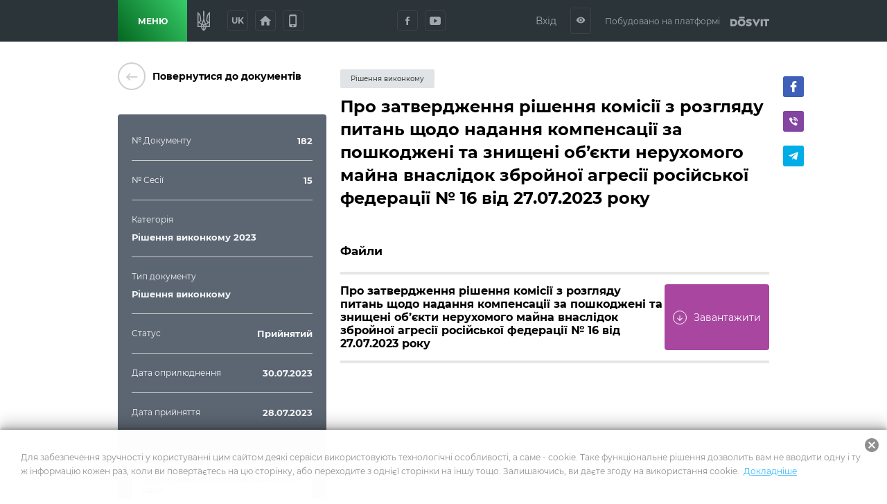

--- FILE ---
content_type: text/html; charset=utf-8
request_url: https://vysochanska-rada.dosvit.org.ua/documents/clkqmjx60tvfn08782u19p8e7
body_size: 39052
content:
<!DOCTYPE html>
              <html >
              <head>
                <meta name="viewport" content="width=device-width, initial-scale=1.0, maximum-scale=2.0, user-scalable=yes">
                <title data-react-helmet="true">Про затвердження рішення комісії з розгляду   питань щодо надання    компенсації за  пошкоджені та знищені об’єкти нерухомого майна   внаслідок   збройної агресії російської федерації № 16 від 27.07.2023 року | Документи | Офіційний сайт Височанської селищної ради</title>
                <meta data-react-helmet="true" property="og:url" content="http://vysochanska-rada.dosvit.org.ua/documents/clkqmjx60tvfn08782u19p8e7"/><meta data-react-helmet="true" property="og:type" content="website"/><meta data-react-helmet="true" property="og:image" content="http://vysochanska-rada.dosvit.org.ua/storage/municipality/share_image/Заставка.jpg"/><meta data-react-helmet="true" property="fb:app_id" content="1176039395907239"/><meta data-react-helmet="true" name="description" content="Документ №182 | Офіційний сайт Височанської селищної ради"/><meta data-react-helmet="true" property="og:title" content="Про затвердження рішення комісії з розгляду   питань щодо надання    компенсації за  пошкоджені та знищені об’єкти нерухомого майна   внаслідок   збройної агресії російської федерації № 16 від 27.07.2023 року | Документи | Офіційний сайт Височанської селищної ради"/><meta data-react-helmet="true" property="og:description" content="Документ №182 | Офіційний сайт Височанської селищної ради"/>
                
                <meta name="mobile-web-app-capable" content="yes"><meta name="theme-color" content="#000"><meta name="application-name" content="Dosvit"><link rel="apple-touch-icon" sizes="57x57" href="/icons-dc28b622e5609c9becdf403e6677afde/apple-touch-icon-57x57.png"><link rel="apple-touch-icon" sizes="60x60" href="/icons-dc28b622e5609c9becdf403e6677afde/apple-touch-icon-60x60.png"><link rel="apple-touch-icon" sizes="72x72" href="/icons-dc28b622e5609c9becdf403e6677afde/apple-touch-icon-72x72.png"><link rel="apple-touch-icon" sizes="76x76" href="/icons-dc28b622e5609c9becdf403e6677afde/apple-touch-icon-76x76.png"><link rel="apple-touch-icon" sizes="114x114" href="/icons-dc28b622e5609c9becdf403e6677afde/apple-touch-icon-114x114.png"><link rel="apple-touch-icon" sizes="120x120" href="/icons-dc28b622e5609c9becdf403e6677afde/apple-touch-icon-120x120.png"><link rel="apple-touch-icon" sizes="144x144" href="/icons-dc28b622e5609c9becdf403e6677afde/apple-touch-icon-144x144.png"><link rel="apple-touch-icon" sizes="152x152" href="/icons-dc28b622e5609c9becdf403e6677afde/apple-touch-icon-152x152.png"><link rel="apple-touch-icon" sizes="180x180" href="/icons-dc28b622e5609c9becdf403e6677afde/apple-touch-icon-180x180.png"><meta name="apple-mobile-web-app-capable" content="yes"><meta name="apple-mobile-web-app-status-bar-style" content="black-translucent"><meta name="apple-mobile-web-app-title" content="Dosvit"><link rel="icon" type="image/png" sizes="32x32" href="/icons-dc28b622e5609c9becdf403e6677afde/favicon-32x32.png"><link rel="icon" type="image/png" sizes="16x16" href="/icons-dc28b622e5609c9becdf403e6677afde/favicon-16x16.png"><link rel="shortcut icon" href="/icons-dc28b622e5609c9becdf403e6677afde/favicon.ico"><link rel="apple-touch-startup-image" media="(device-width: 320px) and (device-height: 480px) and (-webkit-device-pixel-ratio: 1)" href="/icons-dc28b622e5609c9becdf403e6677afde/apple-touch-startup-image-320x460.png"><link rel="apple-touch-startup-image" media="(device-width: 320px) and (device-height: 480px) and (-webkit-device-pixel-ratio: 2)" href="/icons-dc28b622e5609c9becdf403e6677afde/apple-touch-startup-image-640x920.png"><link rel="apple-touch-startup-image" media="(device-width: 320px) and (device-height: 568px) and (-webkit-device-pixel-ratio: 2)" href="/icons-dc28b622e5609c9becdf403e6677afde/apple-touch-startup-image-640x1096.png"><link rel="apple-touch-startup-image" media="(device-width: 375px) and (device-height: 667px) and (-webkit-device-pixel-ratio: 2)" href="/icons-dc28b622e5609c9becdf403e6677afde/apple-touch-startup-image-750x1294.png"><link rel="apple-touch-startup-image" media="(device-width: 414px) and (device-height: 736px) and (orientation: landscape) and (-webkit-device-pixel-ratio: 3)" href="/icons-dc28b622e5609c9becdf403e6677afde/apple-touch-startup-image-1182x2208.png"><link rel="apple-touch-startup-image" media="(device-width: 414px) and (device-height: 736px) and (orientation: portrait) and (-webkit-device-pixel-ratio: 3)" href="/icons-dc28b622e5609c9becdf403e6677afde/apple-touch-startup-image-1242x2148.png"><link rel="apple-touch-startup-image" media="(device-width: 768px) and (device-height: 1024px) and (orientation: landscape) and (-webkit-device-pixel-ratio: 1)" href="/icons-dc28b622e5609c9becdf403e6677afde/apple-touch-startup-image-748x1024.png"><link rel="apple-touch-startup-image" media="(device-width: 768px) and (device-height: 1024px) and (orientation: portrait) and (-webkit-device-pixel-ratio: 1)" href="/icons-dc28b622e5609c9becdf403e6677afde/apple-touch-startup-image-768x1004.png"><link rel="apple-touch-startup-image" media="(device-width: 768px) and (device-height: 1024px) and (orientation: landscape) and (-webkit-device-pixel-ratio: 2)" href="/icons-dc28b622e5609c9becdf403e6677afde/apple-touch-startup-image-1496x2048.png"><link rel="apple-touch-startup-image" media="(device-width: 768px) and (device-height: 1024px) and (orientation: portrait) and (-webkit-device-pixel-ratio: 2)" href="/icons-dc28b622e5609c9becdf403e6677afde/apple-touch-startup-image-1536x2008.png">
                <style type="text/css" id="jss-server-side">.Component-root-168 {
  color: #fff;
  width: auto;
  border: calc(0.1rem + 1px) solid undefined;
  cursor: pointer;
  margin: 0;
  display: inline-block;
  padding: 0 20px;
  position: relative;
  font-size: 1.2rem;
  background: #a846a0;
  min-height: calc(2rem + 18px);
  text-align: center;
  transition: all .2s ease;
  align-items: center;
  font-family: inherit;
  border-radius: 4px;
  vertical-align: middle;
  -moz-appearance: none;
  justify-content: center;
  text-decoration: none;
  -webkit-appearance: none;
}
.Component-root-168:disabled {
  cursor: default;
  opacity: 0.5;
}
.Component-root-171 {
  color: #fff;
  width: 3rem;
  border: calc(0.1rem + 1px) solid undefined;
  cursor: pointer;
  margin: 0;
  display: inline-flex;
  padding: 0;
  position: relative;
  font-size: 1.1rem;
  background: #a846a0;
  min-height: 3rem;
  text-align: center;
  transition: all .2s ease;
  align-items: center;
  font-family: inherit;
  border-radius: 4px;
  vertical-align: middle;
  -moz-appearance: none;
  justify-content: center;
  text-decoration: none;
  -webkit-appearance: none;
}
.Component-root-171:disabled {
  cursor: default;
  opacity: 0.5;
}
.Component-root-176 {
  color: #fff;
  width: 3rem;
  border: calc(0.1rem + 1px) solid undefined;
  cursor: pointer;
  margin: 0;
  display: inline-flex;
  padding: 0;
  position: relative;
  font-size: 1.1rem;
  background: #a846a0;
  min-height: 3rem;
  text-align: center;
  transition: all .2s ease;
  align-items: center;
  font-family: inherit;
  border-radius: 4px;
  vertical-align: middle;
  -moz-appearance: none;
  justify-content: center;
  text-decoration: none;
  -webkit-appearance: none;
}
.Component-root-176:disabled {
  cursor: default;
  opacity: 0.5;
}
.Component-root-182 {
  color: #fff;
  width: 3rem;
  border: calc(0.1rem + 1px) solid #424242;
  cursor: pointer;
  margin: 0;
  display: inline-flex;
  padding: 0;
  position: relative;
  font-size: 1.1rem;
  background: transparent;
  min-height: 3rem;
  text-align: center;
  transition: all .2s ease;
  align-items: center;
  font-family: inherit;
  border-radius: 4px;
  vertical-align: middle;
  -moz-appearance: none;
  justify-content: center;
  text-decoration: none;
  -webkit-appearance: none;
}
.Component-root-182:disabled {
  cursor: default;
  opacity: 0.5;
}
.Component-root-184 {
  color: #fff;
  width: 3rem;
  border: calc(0.1rem + 1px) solid #424242;
  cursor: pointer;
  margin: 0;
  display: inline-flex;
  padding: 0;
  position: relative;
  font-size: 1.1rem;
  background: transparent;
  min-height: 3rem;
  text-align: center;
  transition: all .2s ease;
  align-items: center;
  font-family: inherit;
  border-radius: 4px;
  vertical-align: middle;
  -moz-appearance: none;
  justify-content: center;
  text-decoration: none;
  -webkit-appearance: none;
}
.Component-root-184:disabled {
  cursor: default;
  opacity: 0.5;
}
.Component-root-189 {
  color: #fff;
  width: auto;
  border: calc(0.1rem + 1px) solid undefined;
  cursor: pointer;
  margin: 0;
  display: inline-block;
  padding: 0 20px;
  position: relative;
  font-size: 1.2rem;
  background: #a846a0;
  min-height: calc(2rem + 18px);
  text-align: center;
  transition: all .2s ease;
  align-items: center;
  font-family: inherit;
  border-radius: 4px;
  vertical-align: middle;
  -moz-appearance: none;
  justify-content: center;
  text-decoration: none;
  -webkit-appearance: none;
}
.Component-root-189:disabled {
  cursor: default;
  opacity: 0.5;
}
.Component-root-245 {
  color: #fff;
  width: auto;
  border: calc(0.1rem + 1px) solid undefined;
  cursor: pointer;
  margin: 0;
  display: inline-flex;
  padding: 0 20px;
  position: relative;
  font-size: 1.2rem;
  background: #a846a0;
  min-height: calc(2rem + 18px);
  text-align: center;
  transition: all .2s ease;
  align-items: center;
  font-family: inherit;
  border-radius: 4px;
  vertical-align: middle;
  -moz-appearance: none;
  justify-content: center;
  text-decoration: none;
  -webkit-appearance: none;
}
.Component-root-245:disabled {
  cursor: default;
  opacity: 0.5;
}
.Component-root-259 {
  color: #fff;
  width: 3rem;
  border: calc(0.1rem + 1px) solid #424242;
  cursor: pointer;
  margin: 0;
  display: inline-flex;
  padding: 0;
  position: relative;
  font-size: 1.1rem;
  background: transparent;
  min-height: 3rem;
  text-align: center;
  transition: all .2s ease;
  align-items: center;
  font-family: inherit;
  border-radius: 4px;
  vertical-align: middle;
  -moz-appearance: none;
  justify-content: center;
  text-decoration: none;
  -webkit-appearance: none;
}
.Component-root-259:disabled {
  cursor: default;
  opacity: 0.5;
}

.div-root-217 {
  overflow: hidden;
  font-size: 1.3rem;
  font-weight: 600;
  margin-bottom: 10px;
  text-overflow: ellipsis;
}
.div-root-217 a {
  color: #37cc68;
  text-decoration: none;
}
.div-root-217 a:hover {
  text-decoration: underline;
}
.div-root-219 {
  overflow: hidden;
  font-size: 1.3rem;
  font-weight: 600;
  margin-bottom: 10px;
  text-overflow: ellipsis;
}
.div-root-219 a {
  color: #37cc68;
  text-decoration: none;
}
.div-root-219 a:hover {
  text-decoration: underline;
}
.div-root-221 {
  overflow: hidden;
  font-size: 1.3rem;
  font-weight: 600;
  margin-bottom: 10px;
  text-overflow: ellipsis;
}
.div-root-221 a {
  color: #37cc68;
  text-decoration: none;
}
.div-root-221 a:hover {
  text-decoration: underline;
}
.div-root-223 {
  overflow: hidden;
  font-size: 1.3rem;
  font-weight: 600;
  margin-bottom: 10px;
  text-overflow: ellipsis;
}
.div-root-223 a {
  color: #37cc68;
  text-decoration: none;
}
.div-root-223 a:hover {
  text-decoration: underline;
}
.div-root-225 {
  overflow: hidden;
  font-size: 1.3rem;
  font-weight: 600;
  margin-bottom: 10px;
  text-overflow: ellipsis;
}
.div-root-225 a {
  color: #37cc68;
  text-decoration: none;
}
.div-root-225 a:hover {
  text-decoration: underline;
}
.div-root-227 {
  overflow: hidden;
  font-size: 1.3rem;
  font-weight: 600;
  margin-bottom: 10px;
  text-overflow: ellipsis;
}
.div-root-227 a {
  color: #37cc68;
  text-decoration: none;
}
.div-root-227 a:hover {
  text-decoration: underline;
}
.div-root-230 {
  overflow: hidden;
  font-size: 1.3rem;
  font-weight: 600;
  margin-bottom: 10px;
  text-overflow: ellipsis;
}
.div-root-230 a {
  color: #37cc68;
  text-decoration: none;
}
.div-root-230 a:hover {
  text-decoration: underline;
}
.div-root-215 {
  font-size: 1.2rem;
  margin-bottom: 10px;
}

.Component-root-214 {
  display: flex;
  flex-wrap: wrap;
  text-align: left;
  border-bottom: 1px solid #ccc;
  margin-bottom: 20px;
  padding-bottom: 10px;
  justify-content: space-between;
}
.Component-root-214:last-child {
  border-bottom: 0 none;
  margin-bottom: 0;
  padding-bottom: 0;
}
.Component-root-218 {
  display: flex;
  flex-wrap: wrap;
  text-align: left;
  border-bottom: 1px solid #ccc;
  margin-bottom: 20px;
  padding-bottom: 10px;
  justify-content: space-between;
}
.Component-root-218:last-child {
  border-bottom: 0 none;
  margin-bottom: 0;
  padding-bottom: 0;
}
.Component-root-220 {
  display: block;
  flex-wrap: wrap;
  text-align: left;
  border-bottom: 1px solid #ccc;
  margin-bottom: 20px;
  padding-bottom: 10px;
  justify-content: space-between;
}
.Component-root-220:last-child {
  border-bottom: 0 none;
  margin-bottom: 0;
  padding-bottom: 0;
}
.Component-root-222 {
  display: block;
  flex-wrap: wrap;
  text-align: left;
  border-bottom: 1px solid #ccc;
  margin-bottom: 20px;
  padding-bottom: 10px;
  justify-content: space-between;
}
.Component-root-222:last-child {
  border-bottom: 0 none;
  margin-bottom: 0;
  padding-bottom: 0;
}
.Component-root-224 {
  display: flex;
  flex-wrap: wrap;
  text-align: left;
  border-bottom: 1px solid #ccc;
  margin-bottom: 20px;
  padding-bottom: 10px;
  justify-content: space-between;
}
.Component-root-224:last-child {
  border-bottom: 0 none;
  margin-bottom: 0;
  padding-bottom: 0;
}
.Component-root-226 {
  display: flex;
  flex-wrap: wrap;
  text-align: left;
  border-bottom: 1px solid #ccc;
  margin-bottom: 20px;
  padding-bottom: 10px;
  justify-content: space-between;
}
.Component-root-226:last-child {
  border-bottom: 0 none;
  margin-bottom: 0;
  padding-bottom: 0;
}
.Component-root-229 {
  display: flex;
  flex-wrap: wrap;
  text-align: left;
  border-bottom: 1px solid #ccc;
  margin-bottom: 20px;
  padding-bottom: 10px;
  justify-content: space-between;
}
.Component-root-229:last-child {
  border-bottom: 0 none;
  margin-bottom: 0;
  padding-bottom: 0;
}
.Component-root-231 {
  display: block;
  flex-wrap: wrap;
  text-align: left;
  border-bottom: 1px solid #ccc;
  margin-bottom: 20px;
  padding-bottom: 10px;
  justify-content: space-between;
}
.Component-root-231:last-child {
  border-bottom: 0 none;
  margin-bottom: 0;
  padding-bottom: 0;
}

.aside-root-212 {
  color: #f5f7fa;
  padding: 30px 20px;
  background: #5c6672;
  box-shadow: none;
  margin-top: 35px;
  border-radius: 4px;
}
@media (max-width: 920px) {
  .aside-root-212 {
    margin-top: 25px;
  }
}
  .aside-root-212 a[href^="mailto"] {
    color: #8ebaff;
    text-decoration: none;
  }
  .aside-root-212 a[href^="mailto"]:hover {
    text-decoration: underline;
  }

  .Component-root-237 {
    color: #484848;
    border: 1px solid #e1e4e6;
    margin: 10px 10px 10px 0;
    display: inline-flex;
    padding: 0.6rem;
    overflow: hidden;
    font-size: 1rem;
    max-width: 100%;
    min-width: 136px;
    background: #e1e4e6;
    min-height: 2.3rem;
    text-align: center;
    align-items: center;
    font-weight: 500;
    border-radius: 2px;
    text-overflow: ellipsis;
    justify-content: center;
  }
  .div-root-238 {
    overflow: hidden;
    text-overflow: ellipsis;
  }

  .i-root-35 {  }
  .i-root-48 {  }
  .i-root-113 {  }
  .i-root-145 {  }
  .i-root-173 {  }
  .i-root-177 {  }
  .i-root-190 {  }
  .i-root-207 {  }
  .i-root-246 {  }
  .i-root-271 {  }

  .Button-root-244 {
    border: 0 none;
    height: auto;
    display: inline-flex;
    padding: 10px 15px;
    font-size: 1.4rem;
    background: #a846a0;
    align-items: center;
    white-space: nowrap;
    text-decoration: none;
  }
  .Button-root-244:hover {  }
@media (max-width: 620px) {
  .Button-root-244 {
    width: 100%;
    margin-top: 10px;
  }
}
  .Button-root-244 i {
    flex: 0 0 2rem;
    color: white;
    border: 1px solid #fff;
    height: 2rem;
    font-size: 1.2rem;
    text-align: center;
    line-height: 2rem;
    margin-right: 10px;
    border-radius: 100%;
  }
  .span-root-247 {
    color: white;
  }
  .Link-root-206 {
    border: 0 none;
    cursor: pointer;
    display: flex;
    padding: 0;
    background: none;
    align-items: center;
    text-decoration: none;
  }
  .Link-root-206 > span {
    flex: 0 0 4rem;
    color: #ced0ce;
    border: 2px solid #ced0ce;
    height: 4rem;
    display: inline-block;
    text-align: center;
    transition: all 0.15s ease;
    line-height: 4rem;
    border-radius: 100%;
  }
  .Link-root-206 > span i {
    font-size: 2.2rem;
    line-height: 3.8rem;
  }
  .Link-root-206:hover span {
    color: #fff;
    background: #545e75;
    border-color: #545e75;
  }
  .div-root-208 {
    flex: auto;
    font-size: 1.4rem;
    text-align: left;
    font-weight: 600;
    margin-left: 10px;
  }

  .div-root-204 {
    margin: 0 auto;
    display: flex;
    padding: 30px 20px;
    position: relative;
    max-width: 980px;
  }
@media (max-width: 920px) {
  .div-root-204 {
    display: block;
    padding: 30px 15px;
  }
}
  .div-root-205 {
    flex: 0 0 32%;
    min-width: 0;
    margin-right: 20px;
  }
  .div-root-205 h1 {
    margin: 0 0 30px;
    font-size: calc(2.5rem + 10px);
    font-weight: 800;
  }
@media (max-width: 920px) {
  .div-root-205 {
    margin: 0 auto 20px;
    max-width: 700px;
    text-align: center;
  }
  .div-root-205 h1 {
    font-size: 38px;
  }
}
  .div-root-234 {
    flex: auto;
    position: relative;
    min-width: 0;
  }
  .div-root-234 img {
    max-width: 100%;
  }
  .div-root-234 h1 {
    color: #000;
    margin: 20px 0;
    font-size: 2.4rem;
    font-weight: 600;
    line-height: 1.4;
  }
@media (max-width: 920px) {
  .div-root-234 {
    margin: 0 auto;
    padding: 20px 0 0;
    max-width: 700px;
  }
}
  .div-root-234 h1:first-of-type {
    margin-top: 0;
  }

  .Link-root-233 {
    color: #000;
    display: flex;
    padding: 10px 15px;
    background: #d7dce0;
    margin-top: 10px;
    min-height: 60px;
    transition: all 0.17s ease;
    align-items: center;
    border-radius: 4px;
    text-decoration: none;
  }
  .Link-root-233:hover {
    color: #fff;
    background: #a846a0;
  }
  .Link-root-233 img {
    width: 38px;
    height: 38px;
    object-fit: cover;
    flex-shrink: 0;
    margin-right: 10px;
    border-radius: 100%;
  }
  .Link-root-233 span {
    flex: auto;
    font-size: 1.2rem;
    font-weight: 500;
  }
@media (min-width: 1061px) {
  .div-root-210 {
    top: 20px;
    left: calc(100% + 20px);
    bottom: 0;
    position: absolute;
  }
}



  .Component-root-242 {
    display: flex;
    border-bottom: 1px solid #e6e6e6;
    margin-bottom: 20px;
    padding-bottom: 15px;
    justify-content: space-between;
  }
@media (max-width: 620px) {
  .Component-root-242 {
    display: block;
  }
}
  .Component-root-242:first-of-type {
    border-bottom-width: 4px;
  }
  .Component-root-242 h3 {
    margin: 0;
    font-size: 1.6rem;
    font-weight: normal;
  }
  .Component-root-242 p {
    color: #8f8f8f;
    margin: 0;
    font-size: 1.2rem;
  }
  .Component-root-242:first-of-type h3 {
    font-weight: bold;
  }
  .div-root-239 {
    margin-top: 50px;
  }
  .div-root-239 h2 {
    margin: 14px 0;
    font-size: 1.7rem;
    font-weight: bold;
    border-bottom: 4px solid #e6e6e6;
    padding-bottom: 20px;
  }
  .withAccessibility\(ShareButtons\)-root-209 {
    margin-top: 10px;
  }
@media (min-width: 921px) {
  .withAccessibility\(ShareButtons\)-root-209 {
    display: none;
  }
}
@media (max-width: 920px) {
  .withAccessibility\(ShareButtons\)-root-235 {
    display: none;
  }
}

  .Button-root-181 {
    color: #a1a8ac;
    border: .1rem solid #424242;
    font-size: 1.6rem;
    max-width: 72px;
    max-height: 72px;
    border-width: 0.1rem;
  }
  .Button-root-181:hover {
    color: #fff;
    background: #a846a0;
    border-color: #a846a0;
  }
  .Button-root-183 {
    color: #a1a8ac;
    border: .1rem solid #424242;
    font-size: 1.6rem;
    max-width: 72px;
    max-height: 72px;
    border-width: 0.1rem;
  }
  .Button-root-183:hover {
    color: #fff;
    background: #a846a0;
    border-color: #a846a0;
  }
  .Button-root-258 {
    color: #a1a8ac;
    border: .1rem solid #424242;
    font-size: 1.6rem;
    max-width: 72px;
    max-height: 72px;
    border-width: 0.1rem;
  }
  .Button-root-258:hover {
    color: #fff;
    background: #a846a0;
    border-color: #a846a0;
  }
  .div-root-199 {
    display: inline-block;
  }
  .SvgLogo-root-200 {
    width: 5.6rem;
    height: 1.5rem;
  }
  .div-root-186 {
    display: flex;
    margin-right: 10px;
  }
@media (max-width: 920px) {
  .div-root-186 {
    display: none;
  }
}

  .Component-root-192 {
    top: 100%;
    left: 0;
    color: #1a1a1a;
    width: 100%;
    padding: 5px;
    position: absolute;
    font-size: 36px;
    background: #dbe0e1;
    text-align: center;
    visibility: hidden;
  }

  .Button-root-188 {  }
  .Button-root-188.Button-root-188 {
    color: inherit;
    width: 3rem;
    border: .1rem solid #424242;
    height: 3rem;
    margin: 0px 10px;
    padding: 0;
    max-width: 72px;
    background: transparent;
    max-height: 72px;
    line-height: 1;
    border-radius: 3px;
  }
  .Button-root-188.Button-root-188:hover {
    color: #fff;
    background: #a846a0;
    border-color: #a846a0;
  }
  .Button-root-188.Button-root-188 i {
    font-size: 1.4rem;
  }
  .Button-root-188.Button-root-188:hover + .hover-info {
    visibility: visible;
  }
  .div-root-185 {
    display: flex;
    margin-right: 10px;
  }

  .button-root-156 {
    color: #fff;
    border: 0;
    cursor:  pointer;
    margin: 0;
    display: inline-block;
    padding: 0 20px;
    position: relative;
    font-size: 1.2rem;
    min-width: 100px;
    align-self: stretch;
    background: linear-gradient(54deg, #046621, #37cc68);
    transition: color 0.2s ease;
    flex-shrink: 0;
    font-family: inherit;
    font-weight: bold;
    white-space: nowrap;
    border-radius: 0;
    text-transform: uppercase;
    -moz-appearance: none;
    -webkit-appearance: none;
  }
  .button-root-156:hover {
    color: #fff;
  }
  .button-root-156:hover:before {
    opacity: 1;
  }
  .button-root-156:before {
    top: 0;
    left: 0;
    width: 100%;
    height: 100%;
    content: "";
    opacity: 0;
    position: absolute;
    background: #046621;
    transition: opacity 0.2s;
  }
@media (max-width: 700px) {
  .button-root-156 {
    width: 60px;
    padding: 0;
    min-width: 60px;
  }
}
  .span-root-157 {
    position: relative;
  }
@media (max-width: 700px) {
  .span-root-157 {
    display: none;
  }
}
  .span-root-158 {
    color: currentColor;
    display: none;
    position: relative;
    font-size: 18px;
  }
@media (max-width: 700px) {
  .span-root-158 {
    display: block;
  }
}
#google_translate_element {
  display: none !important;
}
#goog-gt-tt {
  display: none !important;
}
.goog-text-highlight {
  border: none !important;
  box-shadow: none !important;
  background-color: transparent !important;
}
body {
  top: auto !important;
}
body > .skiptranslate:first-child:not([style="display: none;"]) ~ .app {
  padding-top: 39px;
}
  .div-root-164 {
    position: relative;
    user-select: none;
  }

  .Button-root-166 {
    color: #a1a8ac;
    width: 3rem;
    border: .1rem solid #424242;
    margin: 5px;
    padding: 0 5px;
    font-size: 1.2rem;
    max-width: 72px;
    background: transparent;
    max-height: 72px;
    min-height: 3rem;
    font-weight: bold;
    line-height: 1;
    border-width: 0.1rem;
    text-transform: uppercase;
  }
  .Button-root-166:hover {
    color: #fff;
    background: #a846a0;
    border-color: #a846a0;
  }

  .header-root-152 {
    color: #a1a8ac;
    z-index: 10010;
    position: relative;
    background: #2a3439;
    box-shadow: none;
  }
  .div-root-160 {
    display: flex;
    align-self: stretch;
    align-items: center;
  }
  .div-root-178 {
    margin: 0 auto;
  }
@media (max-width: 520px) {
  .div-root-178 {
    max-width: 80px;
  }
}


  .span-root-195 {
    color: #a1a8ac;
    font-size: 1.2rem;
    margin-right: 15px;
    vertical-align: middle;
  }
@media (max-width: 700px) {
  .span-root-195 {
    display: none;
  }
}

  .div-root-154 {
    margin: 0 auto;
    display: flex;
    max-width: 940px;
    min-height: 60px;
  }
  .div-root-159 {
    display: flex;
    flex-grow: 1;
    align-items: center;
    justify-content: space-between;
  }

  .Logo-root-202 {
    fill: #a1a8ac;
    display: none;
  }
@media (max-width: 700px) {
  .Logo-root-202 {
    display: inline-block;
  }
}

  .Logo-root-198 {
    vertical-align: middle;
  }
@media (max-width: 700px) {
  .Logo-root-198 {
    display: none;
  }
}
  .Logo-root-198 path {
    fill: #a1a8ac;
  }
  .a-root-196 {
    display: inline-block;
    vertical-align: middle;
  }
@media (max-width: 1210px) {
  .a-root-196 {
    margin-right: 18px;
  }
}

  .Button-root-170 {
    color: #a1a8ac;
    border: .1rem solid #424242;
    margin: 5px;
    font-size: 1.6rem;
    max-width: 72px;
    background: transparent;
    max-height: 72px;
    border-width: 0.1rem;
  }
  .Button-root-170:hover {
    color: #fff;
    background: #a846a0;
    border-color: #a846a0;
  }

  .Button-root-175 {
    color: #a1a8ac;
    border: .1rem solid #424242;
    margin: 5px;
    font-size: 1.6rem;
    max-width: 72px;
    background: transparent;
    max-height: 72px;
    border-width: 0.1rem;
  }
  .Button-root-175:hover {
    color: #fff;
    background: #a846a0;
    border-color: #a846a0;
  }
@media (max-width: 520px) {
  .Button-root-175 {
    display: none;
  }
}
  .Icon-root-172 {
    font-size: 2rem !important;
  }
  .SocialButton-root-179 {
    margin: 5px;
  }
  .div-root-161 {
    margin: 0 20px 0 15px;
    font-size: 0;
  }
@media (max-width: 520px) {
  .div-root-161 {
    margin-right: 10px;
  }
}

  .SvgUaHeraldy-root-163 {  }
  .SvgUaHeraldy-root-163 path {
    fill: #a1a8ac;
  }
  .div-root-12 {
    width: calc(100% + 20px);
    margin: 0 -10px;
    display: flex;
    flex-wrap: wrap;
  }
  .div-root-12 > a {
    width: calc(25% - 20px);
    margin: 0 10px 20px;
  }
@media (max-width: 990px) {
  .div-root-12 > a {
    width: calc(50% - 20px);
  }
}
@media (max-width: 600px) {
  .div-root-12 > a {
    width: 100%;
  }
}

  .Link-root-14 {
    color: #222831;
    cursor: pointer;
    display: block;
    position: relative;
    min-width: 21.5rem;
    background: #d5d9db;
    box-shadow: 0 2px 2px 0 rgba(0, 0, 0, 0.1), 0 4px 4px 0 rgba(0, 0, 0, 0.1), 0 8px 8px 0 rgba(0, 0, 0, 0.1), 0 16px 16px 0 rgba(0, 0, 0, 0.1);
    box-sizing: border-box;
    text-align: left;
    transition: all 0.2s ease;
    border-radius: 4px;
    margin-bottom: 20px;
    text-decoration: none;
  }
@media (max-width: 660px) {
  .Link-root-14 {
    margin-bottom: 10px;
  }
}
  .Link-root-14::before {
    top: 0;
    left: 0;
    width: 100%;
    height: 100%;
    content: "";
    opacity: 0;
    position: absolute;
    background: linear-gradient(54deg, #046621, #37cc68);
    transition: all .17s
      ease;
    border-radius: 4px;
  }
  .Link-root-14:hover {
    color: #fff;
  }
  .Link-root-14:hover::before {
    opacity: 1;
  }
  .Link-root-14 .item-name {
    display: flex;
    padding: 20px 10px 20px 20px;
    z-index: 2;
    position: relative;
    font-size: calc(1.6rem - 2px);
    min-height: 90px;
    align-items: center;
    font-weight: bold;
  }
  .Link-root-14 .info {
    height: 120px;
    padding: 15px 30px;
    z-index: 2;
    position: relative;
    background: rgba(0, 0, 0, 0.3);
  }
  .Link-root-14 .info + .info {
    background: rgba(0, 0, 0, 0.4);
  }
  .Link-root-14 .info .num {
    font-size: 48px;
    font-weight: 900;
  }
  .Link-root-14 .info .name {
    font-size: 14px;
    line-height: 1.21;
  }
@media (max-width: 660px) {
  .Link-root-14 .info .name {
    padding-right: 50%;
  }
}
  .Link-root-14 .info .num i {
    color: #fff;
    display: inline-block;
    font-size: 14px;
    margin-top: 5px;
    margin-left: 5px;
    border-radius: 100%;
    vertical-align: top;
  }
  .Link-root-14 .item-name i {
    font-size: calc(3rem + 15px);
    margin-right: 20px;
  }
  .Link-root-16 {
    color: #222831;
    cursor: pointer;
    display: block;
    position: relative;
    min-width: 21.5rem;
    background: #d5d9db;
    box-shadow: 0 2px 2px 0 rgba(0, 0, 0, 0.1), 0 4px 4px 0 rgba(0, 0, 0, 0.1), 0 8px 8px 0 rgba(0, 0, 0, 0.1), 0 16px 16px 0 rgba(0, 0, 0, 0.1);
    box-sizing: border-box;
    text-align: left;
    transition: all 0.2s ease;
    border-radius: 4px;
    margin-bottom: 20px;
    text-decoration: none;
  }
@media (max-width: 660px) {
  .Link-root-16 {
    margin-bottom: 10px;
  }
}
  .Link-root-16::before {
    top: 0;
    left: 0;
    width: 100%;
    height: 100%;
    content: "";
    opacity: 0;
    position: absolute;
    background: linear-gradient(54deg, #046621, #37cc68);
    transition: all .17s
      ease;
    border-radius: 4px;
  }
  .Link-root-16:hover {
    color: #fff;
  }
  .Link-root-16:hover::before {
    opacity: 1;
  }
  .Link-root-16 .item-name {
    display: flex;
    padding: 20px 10px 20px 20px;
    z-index: 2;
    position: relative;
    font-size: calc(1.6rem - 2px);
    min-height: 90px;
    align-items: center;
    font-weight: bold;
  }
  .Link-root-16 .info {
    height: 120px;
    padding: 15px 30px;
    z-index: 2;
    position: relative;
    background: rgba(0, 0, 0, 0.3);
  }
  .Link-root-16 .info + .info {
    background: rgba(0, 0, 0, 0.4);
  }
  .Link-root-16 .info .num {
    font-size: 48px;
    font-weight: 900;
  }
  .Link-root-16 .info .name {
    font-size: 14px;
    line-height: 1.21;
  }
@media (max-width: 660px) {
  .Link-root-16 .info .name {
    padding-right: 50%;
  }
}
  .Link-root-16 .info .num i {
    color: #fff;
    display: inline-block;
    font-size: 14px;
    margin-top: 5px;
    margin-left: 5px;
    border-radius: 100%;
    vertical-align: top;
  }
  .Link-root-16 .item-name i {
    font-size: calc(3rem + 15px);
    margin-right: 20px;
  }
  .Link-root-17 {
    color: #222831;
    cursor: pointer;
    display: block;
    position: relative;
    min-width: 21.5rem;
    background: #d5d9db;
    box-shadow: 0 2px 2px 0 rgba(0, 0, 0, 0.1), 0 4px 4px 0 rgba(0, 0, 0, 0.1), 0 8px 8px 0 rgba(0, 0, 0, 0.1), 0 16px 16px 0 rgba(0, 0, 0, 0.1);
    box-sizing: border-box;
    text-align: left;
    transition: all 0.2s ease;
    border-radius: 4px;
    margin-bottom: 20px;
    text-decoration: none;
  }
@media (max-width: 660px) {
  .Link-root-17 {
    margin-bottom: 10px;
  }
}
  .Link-root-17::before {
    top: 0;
    left: 0;
    width: 100%;
    height: 100%;
    content: "";
    opacity: 0;
    position: absolute;
    background: linear-gradient(54deg, #046621, #37cc68);
    transition: all .17s
      ease;
    border-radius: 4px;
  }
  .Link-root-17:hover {
    color: #fff;
  }
  .Link-root-17:hover::before {
    opacity: 1;
  }
  .Link-root-17 .item-name {
    display: flex;
    padding: 20px 10px 20px 20px;
    z-index: 2;
    position: relative;
    font-size: calc(1.6rem - 2px);
    min-height: 90px;
    align-items: center;
    font-weight: bold;
  }
  .Link-root-17 .info {
    height: 120px;
    padding: 15px 30px;
    z-index: 2;
    position: relative;
    background: rgba(0, 0, 0, 0.3);
  }
  .Link-root-17 .info + .info {
    background: rgba(0, 0, 0, 0.4);
  }
  .Link-root-17 .info .num {
    font-size: 48px;
    font-weight: 900;
  }
  .Link-root-17 .info .name {
    font-size: 14px;
    line-height: 1.21;
  }
@media (max-width: 660px) {
  .Link-root-17 .info .name {
    padding-right: 50%;
  }
}
  .Link-root-17 .info .num i {
    color: #fff;
    display: inline-block;
    font-size: 14px;
    margin-top: 5px;
    margin-left: 5px;
    border-radius: 100%;
    vertical-align: top;
  }
  .Link-root-17 .item-name i {
    font-size: calc(3rem + 15px);
    margin-right: 20px;
  }
  .Link-root-18 {
    color: #222831;
    cursor: pointer;
    display: block;
    position: relative;
    min-width: 21.5rem;
    background: #d5d9db;
    box-shadow: 0 2px 2px 0 rgba(0, 0, 0, 0.1), 0 4px 4px 0 rgba(0, 0, 0, 0.1), 0 8px 8px 0 rgba(0, 0, 0, 0.1), 0 16px 16px 0 rgba(0, 0, 0, 0.1);
    box-sizing: border-box;
    text-align: left;
    transition: all 0.2s ease;
    border-radius: 4px;
    margin-bottom: 20px;
    text-decoration: none;
  }
@media (max-width: 660px) {
  .Link-root-18 {
    margin-bottom: 10px;
  }
}
  .Link-root-18::before {
    top: 0;
    left: 0;
    width: 100%;
    height: 100%;
    content: "";
    opacity: 0;
    position: absolute;
    background: linear-gradient(54deg, #046621, #37cc68);
    transition: all .17s
      ease;
    border-radius: 4px;
  }
  .Link-root-18:hover {
    color: #fff;
  }
  .Link-root-18:hover::before {
    opacity: 1;
  }
  .Link-root-18 .item-name {
    display: flex;
    padding: 20px 10px 20px 20px;
    z-index: 2;
    position: relative;
    font-size: calc(1.6rem - 2px);
    min-height: 90px;
    align-items: center;
    font-weight: bold;
  }
  .Link-root-18 .info {
    height: 120px;
    padding: 15px 30px;
    z-index: 2;
    position: relative;
    background: rgba(0, 0, 0, 0.3);
  }
  .Link-root-18 .info + .info {
    background: rgba(0, 0, 0, 0.4);
  }
  .Link-root-18 .info .num {
    font-size: 48px;
    font-weight: 900;
  }
  .Link-root-18 .info .name {
    font-size: 14px;
    line-height: 1.21;
  }
@media (max-width: 660px) {
  .Link-root-18 .info .name {
    padding-right: 50%;
  }
}
  .Link-root-18 .info .num i {
    color: #fff;
    display: inline-block;
    font-size: 14px;
    margin-top: 5px;
    margin-left: 5px;
    border-radius: 100%;
    vertical-align: top;
  }
  .Link-root-18 .item-name i {
    font-size: calc(3rem + 15px);
    margin-right: 20px;
  }
  .Link-root-19 {
    color: #222831;
    cursor: pointer;
    display: block;
    position: relative;
    min-width: 21.5rem;
    background: #d5d9db;
    box-shadow: 0 2px 2px 0 rgba(0, 0, 0, 0.1), 0 4px 4px 0 rgba(0, 0, 0, 0.1), 0 8px 8px 0 rgba(0, 0, 0, 0.1), 0 16px 16px 0 rgba(0, 0, 0, 0.1);
    box-sizing: border-box;
    text-align: left;
    transition: all 0.2s ease;
    border-radius: 4px;
    margin-bottom: 20px;
    text-decoration: none;
  }
@media (max-width: 660px) {
  .Link-root-19 {
    margin-bottom: 10px;
  }
}
  .Link-root-19::before {
    top: 0;
    left: 0;
    width: 100%;
    height: 100%;
    content: "";
    opacity: 0;
    position: absolute;
    background: linear-gradient(54deg, #046621, #37cc68);
    transition: all .17s
      ease;
    border-radius: 4px;
  }
  .Link-root-19:hover {
    color: #fff;
  }
  .Link-root-19:hover::before {
    opacity: 1;
  }
  .Link-root-19 .item-name {
    display: flex;
    padding: 20px 10px 20px 20px;
    z-index: 2;
    position: relative;
    font-size: calc(1.6rem - 2px);
    min-height: 90px;
    align-items: center;
    font-weight: bold;
  }
  .Link-root-19 .info {
    height: 120px;
    padding: 15px 30px;
    z-index: 2;
    position: relative;
    background: rgba(0, 0, 0, 0.3);
  }
  .Link-root-19 .info + .info {
    background: rgba(0, 0, 0, 0.4);
  }
  .Link-root-19 .info .num {
    font-size: 48px;
    font-weight: 900;
  }
  .Link-root-19 .info .name {
    font-size: 14px;
    line-height: 1.21;
  }
@media (max-width: 660px) {
  .Link-root-19 .info .name {
    padding-right: 50%;
  }
}
  .Link-root-19 .info .num i {
    color: #fff;
    display: inline-block;
    font-size: 14px;
    margin-top: 5px;
    margin-left: 5px;
    border-radius: 100%;
    vertical-align: top;
  }
  .Link-root-19 .item-name i {
    font-size: calc(3rem + 15px);
    margin-right: 20px;
  }
  .Link-root-20 {
    color: #222831;
    cursor: pointer;
    display: block;
    position: relative;
    min-width: 21.5rem;
    background: #d5d9db;
    box-shadow: 0 2px 2px 0 rgba(0, 0, 0, 0.1), 0 4px 4px 0 rgba(0, 0, 0, 0.1), 0 8px 8px 0 rgba(0, 0, 0, 0.1), 0 16px 16px 0 rgba(0, 0, 0, 0.1);
    box-sizing: border-box;
    text-align: left;
    transition: all 0.2s ease;
    border-radius: 4px;
    margin-bottom: 20px;
    text-decoration: none;
  }
@media (max-width: 660px) {
  .Link-root-20 {
    margin-bottom: 10px;
  }
}
  .Link-root-20::before {
    top: 0;
    left: 0;
    width: 100%;
    height: 100%;
    content: "";
    opacity: 0;
    position: absolute;
    background: linear-gradient(54deg, #046621, #37cc68);
    transition: all .17s
      ease;
    border-radius: 4px;
  }
  .Link-root-20:hover {
    color: #fff;
  }
  .Link-root-20:hover::before {
    opacity: 1;
  }
  .Link-root-20 .item-name {
    display: flex;
    padding: 20px 10px 20px 20px;
    z-index: 2;
    position: relative;
    font-size: calc(1.6rem - 2px);
    min-height: 90px;
    align-items: center;
    font-weight: bold;
  }
  .Link-root-20 .info {
    height: 120px;
    padding: 15px 30px;
    z-index: 2;
    position: relative;
    background: rgba(0, 0, 0, 0.3);
  }
  .Link-root-20 .info + .info {
    background: rgba(0, 0, 0, 0.4);
  }
  .Link-root-20 .info .num {
    font-size: 48px;
    font-weight: 900;
  }
  .Link-root-20 .info .name {
    font-size: 14px;
    line-height: 1.21;
  }
@media (max-width: 660px) {
  .Link-root-20 .info .name {
    padding-right: 50%;
  }
}
  .Link-root-20 .info .num i {
    color: #fff;
    display: inline-block;
    font-size: 14px;
    margin-top: 5px;
    margin-left: 5px;
    border-radius: 100%;
    vertical-align: top;
  }
  .Link-root-20 .item-name i {
    font-size: calc(3rem + 15px);
    margin-right: 20px;
  }
  .Link-root-21 {
    color: #222831;
    cursor: pointer;
    display: block;
    position: relative;
    min-width: 21.5rem;
    background: #d5d9db;
    box-shadow: 0 2px 2px 0 rgba(0, 0, 0, 0.1), 0 4px 4px 0 rgba(0, 0, 0, 0.1), 0 8px 8px 0 rgba(0, 0, 0, 0.1), 0 16px 16px 0 rgba(0, 0, 0, 0.1);
    box-sizing: border-box;
    text-align: left;
    transition: all 0.2s ease;
    border-radius: 4px;
    margin-bottom: 20px;
    text-decoration: none;
  }
@media (max-width: 660px) {
  .Link-root-21 {
    margin-bottom: 10px;
  }
}
  .Link-root-21::before {
    top: 0;
    left: 0;
    width: 100%;
    height: 100%;
    content: "";
    opacity: 0;
    position: absolute;
    background: linear-gradient(54deg, #046621, #37cc68);
    transition: all .17s
      ease;
    border-radius: 4px;
  }
  .Link-root-21:hover {
    color: #fff;
  }
  .Link-root-21:hover::before {
    opacity: 1;
  }
  .Link-root-21 .item-name {
    display: flex;
    padding: 20px 10px 20px 20px;
    z-index: 2;
    position: relative;
    font-size: calc(1.6rem - 2px);
    min-height: 90px;
    align-items: center;
    font-weight: bold;
  }
  .Link-root-21 .info {
    height: 120px;
    padding: 15px 30px;
    z-index: 2;
    position: relative;
    background: rgba(0, 0, 0, 0.3);
  }
  .Link-root-21 .info + .info {
    background: rgba(0, 0, 0, 0.4);
  }
  .Link-root-21 .info .num {
    font-size: 48px;
    font-weight: 900;
  }
  .Link-root-21 .info .name {
    font-size: 14px;
    line-height: 1.21;
  }
@media (max-width: 660px) {
  .Link-root-21 .info .name {
    padding-right: 50%;
  }
}
  .Link-root-21 .info .num i {
    color: #fff;
    display: inline-block;
    font-size: 14px;
    margin-top: 5px;
    margin-left: 5px;
    border-radius: 100%;
    vertical-align: top;
  }
  .Link-root-21 .item-name i {
    font-size: calc(3rem + 15px);
    margin-right: 20px;
  }
  .Link-root-22 {
    color: #222831;
    cursor: pointer;
    display: block;
    position: relative;
    min-width: 21.5rem;
    background: #d5d9db;
    box-shadow: 0 2px 2px 0 rgba(0, 0, 0, 0.1), 0 4px 4px 0 rgba(0, 0, 0, 0.1), 0 8px 8px 0 rgba(0, 0, 0, 0.1), 0 16px 16px 0 rgba(0, 0, 0, 0.1);
    box-sizing: border-box;
    text-align: left;
    transition: all 0.2s ease;
    border-radius: 4px;
    margin-bottom: 20px;
    text-decoration: none;
  }
@media (max-width: 660px) {
  .Link-root-22 {
    margin-bottom: 10px;
  }
}
  .Link-root-22::before {
    top: 0;
    left: 0;
    width: 100%;
    height: 100%;
    content: "";
    opacity: 0;
    position: absolute;
    background: linear-gradient(54deg, #046621, #37cc68);
    transition: all .17s
      ease;
    border-radius: 4px;
  }
  .Link-root-22:hover {
    color: #fff;
  }
  .Link-root-22:hover::before {
    opacity: 1;
  }
  .Link-root-22 .item-name {
    display: flex;
    padding: 20px 10px 20px 20px;
    z-index: 2;
    position: relative;
    font-size: calc(1.6rem - 2px);
    min-height: 90px;
    align-items: center;
    font-weight: bold;
  }
  .Link-root-22 .info {
    height: 120px;
    padding: 15px 30px;
    z-index: 2;
    position: relative;
    background: rgba(0, 0, 0, 0.3);
  }
  .Link-root-22 .info + .info {
    background: rgba(0, 0, 0, 0.4);
  }
  .Link-root-22 .info .num {
    font-size: 48px;
    font-weight: 900;
  }
  .Link-root-22 .info .name {
    font-size: 14px;
    line-height: 1.21;
  }
@media (max-width: 660px) {
  .Link-root-22 .info .name {
    padding-right: 50%;
  }
}
  .Link-root-22 .info .num i {
    color: #fff;
    display: inline-block;
    font-size: 14px;
    margin-top: 5px;
    margin-left: 5px;
    border-radius: 100%;
    vertical-align: top;
  }
  .Link-root-22 .item-name i {
    font-size: calc(3rem + 15px);
    margin-right: 20px;
  }
  .Link-root-23 {
    color: #222831;
    cursor: pointer;
    display: block;
    position: relative;
    min-width: 21.5rem;
    background: #d5d9db;
    box-shadow: 0 2px 2px 0 rgba(0, 0, 0, 0.1), 0 4px 4px 0 rgba(0, 0, 0, 0.1), 0 8px 8px 0 rgba(0, 0, 0, 0.1), 0 16px 16px 0 rgba(0, 0, 0, 0.1);
    box-sizing: border-box;
    text-align: left;
    transition: all 0.2s ease;
    border-radius: 4px;
    margin-bottom: 20px;
    text-decoration: none;
  }
@media (max-width: 660px) {
  .Link-root-23 {
    margin-bottom: 10px;
  }
}
  .Link-root-23::before {
    top: 0;
    left: 0;
    width: 100%;
    height: 100%;
    content: "";
    opacity: 0;
    position: absolute;
    background: linear-gradient(54deg, #046621, #37cc68);
    transition: all .17s
      ease;
    border-radius: 4px;
  }
  .Link-root-23:hover {
    color: #fff;
  }
  .Link-root-23:hover::before {
    opacity: 1;
  }
  .Link-root-23 .item-name {
    display: flex;
    padding: 20px 10px 20px 20px;
    z-index: 2;
    position: relative;
    font-size: calc(1.6rem - 2px);
    min-height: 90px;
    align-items: center;
    font-weight: bold;
  }
  .Link-root-23 .info {
    height: 120px;
    padding: 15px 30px;
    z-index: 2;
    position: relative;
    background: rgba(0, 0, 0, 0.3);
  }
  .Link-root-23 .info + .info {
    background: rgba(0, 0, 0, 0.4);
  }
  .Link-root-23 .info .num {
    font-size: 48px;
    font-weight: 900;
  }
  .Link-root-23 .info .name {
    font-size: 14px;
    line-height: 1.21;
  }
@media (max-width: 660px) {
  .Link-root-23 .info .name {
    padding-right: 50%;
  }
}
  .Link-root-23 .info .num i {
    color: #fff;
    display: inline-block;
    font-size: 14px;
    margin-top: 5px;
    margin-left: 5px;
    border-radius: 100%;
    vertical-align: top;
  }
  .Link-root-23 .item-name i {
    font-size: calc(3rem + 15px);
    margin-right: 20px;
  }
  .Link-root-24 {
    color: #222831;
    cursor: pointer;
    display: block;
    position: relative;
    min-width: 21.5rem;
    background: #d5d9db;
    box-shadow: 0 2px 2px 0 rgba(0, 0, 0, 0.1), 0 4px 4px 0 rgba(0, 0, 0, 0.1), 0 8px 8px 0 rgba(0, 0, 0, 0.1), 0 16px 16px 0 rgba(0, 0, 0, 0.1);
    box-sizing: border-box;
    text-align: left;
    transition: all 0.2s ease;
    border-radius: 4px;
    margin-bottom: 20px;
    text-decoration: none;
  }
@media (max-width: 660px) {
  .Link-root-24 {
    margin-bottom: 10px;
  }
}
  .Link-root-24::before {
    top: 0;
    left: 0;
    width: 100%;
    height: 100%;
    content: "";
    opacity: 0;
    position: absolute;
    background: linear-gradient(54deg, #046621, #37cc68);
    transition: all .17s
      ease;
    border-radius: 4px;
  }
  .Link-root-24:hover {
    color: #fff;
  }
  .Link-root-24:hover::before {
    opacity: 1;
  }
  .Link-root-24 .item-name {
    display: flex;
    padding: 20px 10px 20px 20px;
    z-index: 2;
    position: relative;
    font-size: calc(1.6rem - 2px);
    min-height: 90px;
    align-items: center;
    font-weight: bold;
  }
  .Link-root-24 .info {
    height: 120px;
    padding: 15px 30px;
    z-index: 2;
    position: relative;
    background: rgba(0, 0, 0, 0.3);
  }
  .Link-root-24 .info + .info {
    background: rgba(0, 0, 0, 0.4);
  }
  .Link-root-24 .info .num {
    font-size: 48px;
    font-weight: 900;
  }
  .Link-root-24 .info .name {
    font-size: 14px;
    line-height: 1.21;
  }
@media (max-width: 660px) {
  .Link-root-24 .info .name {
    padding-right: 50%;
  }
}
  .Link-root-24 .info .num i {
    color: #fff;
    display: inline-block;
    font-size: 14px;
    margin-top: 5px;
    margin-left: 5px;
    border-radius: 100%;
    vertical-align: top;
  }
  .Link-root-24 .item-name i {
    font-size: calc(3rem + 15px);
    margin-right: 20px;
  }
  .Link-root-25 {
    color: #222831;
    cursor: pointer;
    display: block;
    position: relative;
    min-width: 21.5rem;
    background: #d5d9db;
    box-shadow: 0 2px 2px 0 rgba(0, 0, 0, 0.1), 0 4px 4px 0 rgba(0, 0, 0, 0.1), 0 8px 8px 0 rgba(0, 0, 0, 0.1), 0 16px 16px 0 rgba(0, 0, 0, 0.1);
    box-sizing: border-box;
    text-align: left;
    transition: all 0.2s ease;
    border-radius: 4px;
    margin-bottom: 20px;
    text-decoration: none;
  }
@media (max-width: 660px) {
  .Link-root-25 {
    margin-bottom: 10px;
  }
}
  .Link-root-25::before {
    top: 0;
    left: 0;
    width: 100%;
    height: 100%;
    content: "";
    opacity: 0;
    position: absolute;
    background: linear-gradient(54deg, #046621, #37cc68);
    transition: all .17s
      ease;
    border-radius: 4px;
  }
  .Link-root-25:hover {
    color: #fff;
  }
  .Link-root-25:hover::before {
    opacity: 1;
  }
  .Link-root-25 .item-name {
    display: flex;
    padding: 20px 10px 20px 20px;
    z-index: 2;
    position: relative;
    font-size: calc(1.6rem - 2px);
    min-height: 90px;
    align-items: center;
    font-weight: bold;
  }
  .Link-root-25 .info {
    height: 120px;
    padding: 15px 30px;
    z-index: 2;
    position: relative;
    background: rgba(0, 0, 0, 0.3);
  }
  .Link-root-25 .info + .info {
    background: rgba(0, 0, 0, 0.4);
  }
  .Link-root-25 .info .num {
    font-size: 48px;
    font-weight: 900;
  }
  .Link-root-25 .info .name {
    font-size: 14px;
    line-height: 1.21;
  }
@media (max-width: 660px) {
  .Link-root-25 .info .name {
    padding-right: 50%;
  }
}
  .Link-root-25 .info .num i {
    color: #fff;
    display: inline-block;
    font-size: 14px;
    margin-top: 5px;
    margin-left: 5px;
    border-radius: 100%;
    vertical-align: top;
  }
  .Link-root-25 .item-name i {
    font-size: calc(3rem + 15px);
    margin-right: 20px;
  }
  .Link-root-26 {
    color: #222831;
    cursor: pointer;
    display: block;
    position: relative;
    min-width: 21.5rem;
    background: #d5d9db;
    box-shadow: 0 2px 2px 0 rgba(0, 0, 0, 0.1), 0 4px 4px 0 rgba(0, 0, 0, 0.1), 0 8px 8px 0 rgba(0, 0, 0, 0.1), 0 16px 16px 0 rgba(0, 0, 0, 0.1);
    box-sizing: border-box;
    text-align: left;
    transition: all 0.2s ease;
    border-radius: 4px;
    margin-bottom: 20px;
    text-decoration: none;
  }
@media (max-width: 660px) {
  .Link-root-26 {
    margin-bottom: 10px;
  }
}
  .Link-root-26::before {
    top: 0;
    left: 0;
    width: 100%;
    height: 100%;
    content: "";
    opacity: 0;
    position: absolute;
    background: linear-gradient(54deg, #046621, #37cc68);
    transition: all .17s
      ease;
    border-radius: 4px;
  }
  .Link-root-26:hover {
    color: #fff;
  }
  .Link-root-26:hover::before {
    opacity: 1;
  }
  .Link-root-26 .item-name {
    display: flex;
    padding: 20px 10px 20px 20px;
    z-index: 2;
    position: relative;
    font-size: calc(1.6rem - 2px);
    min-height: 90px;
    align-items: center;
    font-weight: bold;
  }
  .Link-root-26 .info {
    height: 120px;
    padding: 15px 30px;
    z-index: 2;
    position: relative;
    background: rgba(0, 0, 0, 0.3);
  }
  .Link-root-26 .info + .info {
    background: rgba(0, 0, 0, 0.4);
  }
  .Link-root-26 .info .num {
    font-size: 48px;
    font-weight: 900;
  }
  .Link-root-26 .info .name {
    font-size: 14px;
    line-height: 1.21;
  }
@media (max-width: 660px) {
  .Link-root-26 .info .name {
    padding-right: 50%;
  }
}
  .Link-root-26 .info .num i {
    color: #fff;
    display: inline-block;
    font-size: 14px;
    margin-top: 5px;
    margin-left: 5px;
    border-radius: 100%;
    vertical-align: top;
  }
  .Link-root-26 .item-name i {
    font-size: calc(3rem + 15px);
    margin-right: 20px;
  }
  .Link-root-27 {
    color: #222831;
    cursor: pointer;
    display: block;
    position: relative;
    min-width: 21.5rem;
    background: #d5d9db;
    box-shadow: 0 2px 2px 0 rgba(0, 0, 0, 0.1), 0 4px 4px 0 rgba(0, 0, 0, 0.1), 0 8px 8px 0 rgba(0, 0, 0, 0.1), 0 16px 16px 0 rgba(0, 0, 0, 0.1);
    box-sizing: border-box;
    text-align: left;
    transition: all 0.2s ease;
    border-radius: 4px;
    margin-bottom: 20px;
    text-decoration: none;
  }
@media (max-width: 660px) {
  .Link-root-27 {
    margin-bottom: 10px;
  }
}
  .Link-root-27::before {
    top: 0;
    left: 0;
    width: 100%;
    height: 100%;
    content: "";
    opacity: 0;
    position: absolute;
    background: linear-gradient(54deg, #046621, #37cc68);
    transition: all .17s
      ease;
    border-radius: 4px;
  }
  .Link-root-27:hover {
    color: #fff;
  }
  .Link-root-27:hover::before {
    opacity: 1;
  }
  .Link-root-27 .item-name {
    display: flex;
    padding: 20px 10px 20px 20px;
    z-index: 2;
    position: relative;
    font-size: calc(1.6rem - 2px);
    min-height: 90px;
    align-items: center;
    font-weight: bold;
  }
  .Link-root-27 .info {
    height: 120px;
    padding: 15px 30px;
    z-index: 2;
    position: relative;
    background: rgba(0, 0, 0, 0.3);
  }
  .Link-root-27 .info + .info {
    background: rgba(0, 0, 0, 0.4);
  }
  .Link-root-27 .info .num {
    font-size: 48px;
    font-weight: 900;
  }
  .Link-root-27 .info .name {
    font-size: 14px;
    line-height: 1.21;
  }
@media (max-width: 660px) {
  .Link-root-27 .info .name {
    padding-right: 50%;
  }
}
  .Link-root-27 .info .num i {
    color: #fff;
    display: inline-block;
    font-size: 14px;
    margin-top: 5px;
    margin-left: 5px;
    border-radius: 100%;
    vertical-align: top;
  }
  .Link-root-27 .item-name i {
    font-size: calc(3rem + 15px);
    margin-right: 20px;
  }
  .span-root-15 {
    hyphens: auto;
    overflow: hidden;
    min-width: 0;
    text-overflow: ellipsis;
  }
  .span-root-15::first-letter {
    text-transform: uppercase;
  }
  .MasonryComponent-root-28 {
    width: calc(100% + 20px);
    margin:  0 -10px;
    display: flex;
    flex-wrap: wrap;
    align-items: flex-start;
    padding-top: 30px;
  }
@media (min-width: 768px) {
  .MasonryComponent-root-28 {
    padding-top: 80px;
  }
}

  .div-root-30 {
    color: #222831;
    width: calc(100% - 20px);
    margin: 0 10px 20px 10px;
    padding: 20px 20px 20px 60px;
    position: relative;
    background: #d5d9db;
    box-shadow: 0 2px 2px 0 rgba(0, 0, 0, 0.1), 0 4px 4px 0 rgba(0, 0, 0, 0.1), 0 8px 8px 0 rgba(0, 0, 0, 0.1), 0 16px 16px 0 rgba(0, 0, 0, 0.1);
    border-radius: 4px;
  }
@media (min-width: 600px) {
  .div-root-30 {
    width: 300px;
    max-width: calc(50% - 20px);
  }
}
@media (min-width: 768px) {
  .div-root-30 {
    padding-left: 80px;
  }
}
  .div-root-46 {
    color: #222831;
    width: calc(100% - 20px);
    margin: 0 10px 20px 10px;
    padding: 20px 20px 20px 60px;
    position: relative;
    background: #d5d9db;
    box-shadow: 0 2px 2px 0 rgba(0, 0, 0, 0.1), 0 4px 4px 0 rgba(0, 0, 0, 0.1), 0 8px 8px 0 rgba(0, 0, 0, 0.1), 0 16px 16px 0 rgba(0, 0, 0, 0.1);
    border-radius: 4px;
  }
@media (min-width: 600px) {
  .div-root-46 {
    width: 300px;
    max-width: calc(50% - 20px);
  }
}
@media (min-width: 768px) {
  .div-root-46 {
    padding-left: 80px;
  }
}
  .div-root-56 {
    color: #222831;
    width: calc(100% - 20px);
    margin: 0 10px 20px 10px;
    padding: 20px 20px 20px 60px;
    position: relative;
    background: #d5d9db;
    box-shadow: 0 2px 2px 0 rgba(0, 0, 0, 0.1), 0 4px 4px 0 rgba(0, 0, 0, 0.1), 0 8px 8px 0 rgba(0, 0, 0, 0.1), 0 16px 16px 0 rgba(0, 0, 0, 0.1);
    border-radius: 4px;
  }
@media (min-width: 600px) {
  .div-root-56 {
    width: 300px;
    max-width: calc(50% - 20px);
  }
}
@media (min-width: 768px) {
  .div-root-56 {
    padding-left: 80px;
  }
}
  .div-root-73 {
    color: #222831;
    width: calc(100% - 20px);
    margin: 0 10px 20px 10px;
    padding: 20px 20px 20px 60px;
    position: relative;
    background: #d5d9db;
    box-shadow: 0 2px 2px 0 rgba(0, 0, 0, 0.1), 0 4px 4px 0 rgba(0, 0, 0, 0.1), 0 8px 8px 0 rgba(0, 0, 0, 0.1), 0 16px 16px 0 rgba(0, 0, 0, 0.1);
    border-radius: 4px;
  }
@media (min-width: 600px) {
  .div-root-73 {
    width: 300px;
    max-width: calc(50% - 20px);
  }
}
@media (min-width: 768px) {
  .div-root-73 {
    padding-left: 80px;
  }
}
  .div-root-76 {
    color: #222831;
    width: calc(100% - 20px);
    margin: 0 10px 20px 10px;
    padding: 20px 20px 20px 60px;
    position: relative;
    background: #d5d9db;
    box-shadow: 0 2px 2px 0 rgba(0, 0, 0, 0.1), 0 4px 4px 0 rgba(0, 0, 0, 0.1), 0 8px 8px 0 rgba(0, 0, 0, 0.1), 0 16px 16px 0 rgba(0, 0, 0, 0.1);
    border-radius: 4px;
  }
@media (min-width: 600px) {
  .div-root-76 {
    width: 300px;
    max-width: calc(50% - 20px);
  }
}
@media (min-width: 768px) {
  .div-root-76 {
    padding-left: 80px;
  }
}
  .div-root-81 {
    color: #222831;
    width: calc(100% - 20px);
    margin: 0 10px 20px 10px;
    padding: 20px 20px 20px 60px;
    position: relative;
    background: #d5d9db;
    box-shadow: 0 2px 2px 0 rgba(0, 0, 0, 0.1), 0 4px 4px 0 rgba(0, 0, 0, 0.1), 0 8px 8px 0 rgba(0, 0, 0, 0.1), 0 16px 16px 0 rgba(0, 0, 0, 0.1);
    border-radius: 4px;
  }
@media (min-width: 600px) {
  .div-root-81 {
    width: 300px;
    max-width: calc(50% - 20px);
  }
}
@media (min-width: 768px) {
  .div-root-81 {
    padding-left: 80px;
  }
}
  .div-root-92 {
    color: #222831;
    width: calc(100% - 20px);
    margin: 0 10px 20px 10px;
    padding: 20px 20px 20px 60px;
    position: relative;
    background: #d5d9db;
    box-shadow: 0 2px 2px 0 rgba(0, 0, 0, 0.1), 0 4px 4px 0 rgba(0, 0, 0, 0.1), 0 8px 8px 0 rgba(0, 0, 0, 0.1), 0 16px 16px 0 rgba(0, 0, 0, 0.1);
    border-radius: 4px;
  }
@media (min-width: 600px) {
  .div-root-92 {
    width: 300px;
    max-width: calc(50% - 20px);
  }
}
@media (min-width: 768px) {
  .div-root-92 {
    padding-left: 80px;
  }
}
  .div-root-100 {
    color: #222831;
    width: calc(100% - 20px);
    margin: 0 10px 20px 10px;
    padding: 20px 20px 20px 60px;
    position: relative;
    background: #d5d9db;
    box-shadow: 0 2px 2px 0 rgba(0, 0, 0, 0.1), 0 4px 4px 0 rgba(0, 0, 0, 0.1), 0 8px 8px 0 rgba(0, 0, 0, 0.1), 0 16px 16px 0 rgba(0, 0, 0, 0.1);
    border-radius: 4px;
  }
@media (min-width: 600px) {
  .div-root-100 {
    width: 300px;
    max-width: calc(50% - 20px);
  }
}
@media (min-width: 768px) {
  .div-root-100 {
    padding-left: 80px;
  }
}
  .div-root-111 {
    color: #222831;
    width: calc(100% - 20px);
    margin: 0 10px 20px 10px;
    padding: 20px 20px 20px 60px;
    position: relative;
    background: #d5d9db;
    box-shadow: 0 2px 2px 0 rgba(0, 0, 0, 0.1), 0 4px 4px 0 rgba(0, 0, 0, 0.1), 0 8px 8px 0 rgba(0, 0, 0, 0.1), 0 16px 16px 0 rgba(0, 0, 0, 0.1);
    border-radius: 4px;
  }
@media (min-width: 600px) {
  .div-root-111 {
    width: 300px;
    max-width: calc(50% - 20px);
  }
}
@media (min-width: 768px) {
  .div-root-111 {
    padding-left: 80px;
  }
}
  .div-root-120 {
    color: #222831;
    width: calc(100% - 20px);
    margin: 0 10px 20px 10px;
    padding: 20px 20px 20px 60px;
    position: relative;
    background: #d5d9db;
    box-shadow: 0 2px 2px 0 rgba(0, 0, 0, 0.1), 0 4px 4px 0 rgba(0, 0, 0, 0.1), 0 8px 8px 0 rgba(0, 0, 0, 0.1), 0 16px 16px 0 rgba(0, 0, 0, 0.1);
    border-radius: 4px;
  }
@media (min-width: 600px) {
  .div-root-120 {
    width: 300px;
    max-width: calc(50% - 20px);
  }
}
@media (min-width: 768px) {
  .div-root-120 {
    padding-left: 80px;
  }
}
  .div-root-123 {
    color: #222831;
    width: calc(100% - 20px);
    margin: 0 10px 20px 10px;
    padding: 20px 20px 20px 60px;
    position: relative;
    background: #d5d9db;
    box-shadow: 0 2px 2px 0 rgba(0, 0, 0, 0.1), 0 4px 4px 0 rgba(0, 0, 0, 0.1), 0 8px 8px 0 rgba(0, 0, 0, 0.1), 0 16px 16px 0 rgba(0, 0, 0, 0.1);
    border-radius: 4px;
  }
@media (min-width: 600px) {
  .div-root-123 {
    width: 300px;
    max-width: calc(50% - 20px);
  }
}
@media (min-width: 768px) {
  .div-root-123 {
    padding-left: 80px;
  }
}
  .div-root-126 {
    color: #222831;
    width: calc(100% - 20px);
    margin: 0 10px 20px 10px;
    padding: 20px 20px 20px 60px;
    position: relative;
    background: #d5d9db;
    box-shadow: 0 2px 2px 0 rgba(0, 0, 0, 0.1), 0 4px 4px 0 rgba(0, 0, 0, 0.1), 0 8px 8px 0 rgba(0, 0, 0, 0.1), 0 16px 16px 0 rgba(0, 0, 0, 0.1);
    border-radius: 4px;
  }
@media (min-width: 600px) {
  .div-root-126 {
    width: 300px;
    max-width: calc(50% - 20px);
  }
}
@media (min-width: 768px) {
  .div-root-126 {
    padding-left: 80px;
  }
}
  .div-root-131 {
    color: #222831;
    width: calc(100% - 20px);
    margin: 0 10px 20px 10px;
    padding: 20px 20px 20px 60px;
    position: relative;
    background: #d5d9db;
    box-shadow: 0 2px 2px 0 rgba(0, 0, 0, 0.1), 0 4px 4px 0 rgba(0, 0, 0, 0.1), 0 8px 8px 0 rgba(0, 0, 0, 0.1), 0 16px 16px 0 rgba(0, 0, 0, 0.1);
    border-radius: 4px;
  }
@media (min-width: 600px) {
  .div-root-131 {
    width: 300px;
    max-width: calc(50% - 20px);
  }
}
@media (min-width: 768px) {
  .div-root-131 {
    padding-left: 80px;
  }
}
  .div-root-134 {
    color: #222831;
    width: calc(100% - 20px);
    margin: 0 10px 20px 10px;
    padding: 20px 20px 20px 60px;
    position: relative;
    background: #d5d9db;
    box-shadow: 0 2px 2px 0 rgba(0, 0, 0, 0.1), 0 4px 4px 0 rgba(0, 0, 0, 0.1), 0 8px 8px 0 rgba(0, 0, 0, 0.1), 0 16px 16px 0 rgba(0, 0, 0, 0.1);
    border-radius: 4px;
  }
@media (min-width: 600px) {
  .div-root-134 {
    width: 300px;
    max-width: calc(50% - 20px);
  }
}
@media (min-width: 768px) {
  .div-root-134 {
    padding-left: 80px;
  }
}
  .div-root-137 {
    color: #222831;
    width: calc(100% - 20px);
    margin: 0 10px 20px 10px;
    padding: 20px 20px 20px 60px;
    position: relative;
    background: #d5d9db;
    box-shadow: 0 2px 2px 0 rgba(0, 0, 0, 0.1), 0 4px 4px 0 rgba(0, 0, 0, 0.1), 0 8px 8px 0 rgba(0, 0, 0, 0.1), 0 16px 16px 0 rgba(0, 0, 0, 0.1);
    border-radius: 4px;
  }
@media (min-width: 600px) {
  .div-root-137 {
    width: 300px;
    max-width: calc(50% - 20px);
  }
}
@media (min-width: 768px) {
  .div-root-137 {
    padding-left: 80px;
  }
}
  .div-root-140 {
    color: #222831;
    width: calc(100% - 20px);
    margin: 0 10px 20px 10px;
    padding: 20px 20px 20px 60px;
    position: relative;
    background: #d5d9db;
    box-shadow: 0 2px 2px 0 rgba(0, 0, 0, 0.1), 0 4px 4px 0 rgba(0, 0, 0, 0.1), 0 8px 8px 0 rgba(0, 0, 0, 0.1), 0 16px 16px 0 rgba(0, 0, 0, 0.1);
    border-radius: 4px;
  }
@media (min-width: 600px) {
  .div-root-140 {
    width: 300px;
    max-width: calc(50% - 20px);
  }
}
@media (min-width: 768px) {
  .div-root-140 {
    padding-left: 80px;
  }
}
  .div-root-143 {
    color: #222831;
    width: calc(100% - 20px);
    margin: 0 10px 20px 10px;
    padding: 20px 20px 20px 60px;
    position: relative;
    background: #d5d9db;
    box-shadow: 0 2px 2px 0 rgba(0, 0, 0, 0.1), 0 4px 4px 0 rgba(0, 0, 0, 0.1), 0 8px 8px 0 rgba(0, 0, 0, 0.1), 0 16px 16px 0 rgba(0, 0, 0, 0.1);
    border-radius: 4px;
  }
@media (min-width: 600px) {
  .div-root-143 {
    width: 300px;
    max-width: calc(50% - 20px);
  }
}
@media (min-width: 768px) {
  .div-root-143 {
    padding-left: 80px;
  }
}

  .div-root-37 {
    display: flex;
    padding: 2px 0 10px;
    font-size: 20px;
    min-height: 60px;
    align-items: center;
    font-weight: bold;
    border-bottom: solid 2px #222831;
    letter-spacing: -0.2px;
  }
  .div-root-37::first-letter {
    text-transform: uppercase;
  }
  .div-root-37 a {
    overflow: hidden;
    text-overflow: ellipsis;
    text-decoration: none;
  }
  .div-root-37 a:hover {
    text-decoration: underline;
  }
  .div-root-37 a::first-letter {
    text-transform: uppercase;
  }
  .div-root-49 {
    display: flex;
    padding: 2px 0 10px;
    font-size: 20px;
    min-height: 60px;
    align-items: center;
    font-weight: bold;
    border-bottom: solid 2px #222831;
    letter-spacing: -0.2px;
  }
  .div-root-49::first-letter {
    text-transform: uppercase;
  }
  .div-root-49 a {
    overflow: hidden;
    text-overflow: ellipsis;
    text-decoration: none;
  }
  .div-root-49 a:hover {
    text-decoration: underline;
  }
  .div-root-49 a::first-letter {
    text-transform: uppercase;
  }
  .div-root-57 {
    display: flex;
    padding: 2px 0 10px;
    font-size: 20px;
    min-height: 60px;
    align-items: center;
    font-weight: bold;
    border-bottom: solid 2px #222831;
    letter-spacing: -0.2px;
  }
  .div-root-57::first-letter {
    text-transform: uppercase;
  }
  .div-root-57 a {
    overflow: hidden;
    text-overflow: ellipsis;
    text-decoration: none;
  }
  .div-root-57 a:hover {
    text-decoration: underline;
  }
  .div-root-57 a::first-letter {
    text-transform: uppercase;
  }
  .div-root-74 {
    display: flex;
    padding: 2px 0 10px;
    font-size: 20px;
    min-height: 60px;
    align-items: center;
    font-weight: bold;
    border-bottom: solid 2px #222831;
    letter-spacing: -0.2px;
  }
  .div-root-74::first-letter {
    text-transform: uppercase;
  }
  .div-root-74 a {
    overflow: hidden;
    text-overflow: ellipsis;
    text-decoration: none;
  }
  .div-root-74 a:hover {
    text-decoration: underline;
  }
  .div-root-74 a::first-letter {
    text-transform: uppercase;
  }
  .div-root-77 {
    display: flex;
    padding: 2px 0 10px;
    font-size: 20px;
    min-height: 60px;
    align-items: center;
    font-weight: bold;
    border-bottom: solid 2px #222831;
    letter-spacing: -0.2px;
  }
  .div-root-77::first-letter {
    text-transform: uppercase;
  }
  .div-root-77 a {
    overflow: hidden;
    text-overflow: ellipsis;
    text-decoration: none;
  }
  .div-root-77 a:hover {
    text-decoration: underline;
  }
  .div-root-77 a::first-letter {
    text-transform: uppercase;
  }
  .div-root-82 {
    display: flex;
    padding: 2px 0 10px;
    font-size: 20px;
    min-height: 60px;
    align-items: center;
    font-weight: bold;
    border-bottom: solid 2px #222831;
    letter-spacing: -0.2px;
  }
  .div-root-82::first-letter {
    text-transform: uppercase;
  }
  .div-root-82 a {
    overflow: hidden;
    text-overflow: ellipsis;
    text-decoration: none;
  }
  .div-root-82 a:hover {
    text-decoration: underline;
  }
  .div-root-82 a::first-letter {
    text-transform: uppercase;
  }
  .div-root-93 {
    display: flex;
    padding: 2px 0 10px;
    font-size: 20px;
    min-height: 60px;
    align-items: center;
    font-weight: bold;
    border-bottom: solid 2px #222831;
    letter-spacing: -0.2px;
  }
  .div-root-93::first-letter {
    text-transform: uppercase;
  }
  .div-root-93 a {
    overflow: hidden;
    text-overflow: ellipsis;
    text-decoration: none;
  }
  .div-root-93 a:hover {
    text-decoration: underline;
  }
  .div-root-93 a::first-letter {
    text-transform: uppercase;
  }
  .div-root-101 {
    display: flex;
    padding: 2px 0 10px;
    font-size: 20px;
    min-height: 60px;
    align-items: center;
    font-weight: bold;
    border-bottom: solid 2px #222831;
    letter-spacing: -0.2px;
  }
  .div-root-101::first-letter {
    text-transform: uppercase;
  }
  .div-root-101 a {
    overflow: hidden;
    text-overflow: ellipsis;
    text-decoration: none;
  }
  .div-root-101 a:hover {
    text-decoration: underline;
  }
  .div-root-101 a::first-letter {
    text-transform: uppercase;
  }
  .div-root-114 {
    display: flex;
    padding: 2px 0 10px;
    font-size: 20px;
    min-height: 60px;
    align-items: center;
    font-weight: bold;
    border-bottom: solid 2px #222831;
    letter-spacing: -0.2px;
  }
  .div-root-114::first-letter {
    text-transform: uppercase;
  }
  .div-root-114 a {
    overflow: hidden;
    text-overflow: ellipsis;
    text-decoration: none;
  }
  .div-root-114 a:hover {
    text-decoration: underline;
  }
  .div-root-114 a::first-letter {
    text-transform: uppercase;
  }
  .div-root-121 {
    display: flex;
    padding: 2px 0 10px;
    font-size: 20px;
    min-height: 60px;
    align-items: center;
    font-weight: bold;
    border-bottom: solid 2px #222831;
    letter-spacing: -0.2px;
  }
  .div-root-121::first-letter {
    text-transform: uppercase;
  }
  .div-root-121 a {
    overflow: hidden;
    text-overflow: ellipsis;
    text-decoration: none;
  }
  .div-root-121 a:hover {
    text-decoration: underline;
  }
  .div-root-121 a::first-letter {
    text-transform: uppercase;
  }
  .div-root-124 {
    display: flex;
    padding: 2px 0 10px;
    font-size: 20px;
    min-height: 60px;
    align-items: center;
    font-weight: bold;
    border-bottom: solid 2px #222831;
    letter-spacing: -0.2px;
  }
  .div-root-124::first-letter {
    text-transform: uppercase;
  }
  .div-root-124 a {
    overflow: hidden;
    text-overflow: ellipsis;
    text-decoration: none;
  }
  .div-root-124 a:hover {
    text-decoration: underline;
  }
  .div-root-124 a::first-letter {
    text-transform: uppercase;
  }
  .div-root-127 {
    display: flex;
    padding: 2px 0 10px;
    font-size: 20px;
    min-height: 60px;
    align-items: center;
    font-weight: bold;
    border-bottom: solid 2px #222831;
    letter-spacing: -0.2px;
  }
  .div-root-127::first-letter {
    text-transform: uppercase;
  }
  .div-root-127 a {
    overflow: hidden;
    text-overflow: ellipsis;
    text-decoration: none;
  }
  .div-root-127 a:hover {
    text-decoration: underline;
  }
  .div-root-127 a::first-letter {
    text-transform: uppercase;
  }
  .div-root-132 {
    display: flex;
    padding: 2px 0 10px;
    font-size: 20px;
    min-height: 60px;
    align-items: center;
    font-weight: bold;
    border-bottom: solid 2px #222831;
    letter-spacing: -0.2px;
  }
  .div-root-132::first-letter {
    text-transform: uppercase;
  }
  .div-root-132 a {
    overflow: hidden;
    text-overflow: ellipsis;
    text-decoration: none;
  }
  .div-root-132 a:hover {
    text-decoration: underline;
  }
  .div-root-132 a::first-letter {
    text-transform: uppercase;
  }
  .div-root-135 {
    display: flex;
    padding: 2px 0 10px;
    font-size: 20px;
    min-height: 60px;
    align-items: center;
    font-weight: bold;
    border-bottom: solid 2px #222831;
    letter-spacing: -0.2px;
  }
  .div-root-135::first-letter {
    text-transform: uppercase;
  }
  .div-root-135 a {
    overflow: hidden;
    text-overflow: ellipsis;
    text-decoration: none;
  }
  .div-root-135 a:hover {
    text-decoration: underline;
  }
  .div-root-135 a::first-letter {
    text-transform: uppercase;
  }
  .div-root-138 {
    display: flex;
    padding: 2px 0 10px;
    font-size: 20px;
    min-height: 60px;
    align-items: center;
    font-weight: bold;
    border-bottom: solid 2px #222831;
    letter-spacing: -0.2px;
  }
  .div-root-138::first-letter {
    text-transform: uppercase;
  }
  .div-root-138 a {
    overflow: hidden;
    text-overflow: ellipsis;
    text-decoration: none;
  }
  .div-root-138 a:hover {
    text-decoration: underline;
  }
  .div-root-138 a::first-letter {
    text-transform: uppercase;
  }
  .div-root-141 {
    display: flex;
    padding: 2px 0 10px;
    font-size: 20px;
    min-height: 60px;
    align-items: center;
    font-weight: bold;
    border-bottom: solid 2px #222831;
    letter-spacing: -0.2px;
  }
  .div-root-141::first-letter {
    text-transform: uppercase;
  }
  .div-root-141 a {
    overflow: hidden;
    text-overflow: ellipsis;
    text-decoration: none;
  }
  .div-root-141 a:hover {
    text-decoration: underline;
  }
  .div-root-141 a::first-letter {
    text-transform: uppercase;
  }
  .div-root-146 {
    display: flex;
    padding: 2px 0 10px;
    font-size: 20px;
    min-height: 60px;
    align-items: center;
    font-weight: bold;
    border-bottom: solid 2px #222831;
    letter-spacing: -0.2px;
  }
  .div-root-146::first-letter {
    text-transform: uppercase;
  }
  .div-root-146 a {
    overflow: hidden;
    text-overflow: ellipsis;
    text-decoration: none;
  }
  .div-root-146 a:hover {
    text-decoration: underline;
  }
  .div-root-146 a::first-letter {
    text-transform: uppercase;
  }


  .div-root-40 {
    padding: 14px 0;
    line-height: 1.5;
  }
  .div-root-40:not(:last-child) {
    border-bottom: 2px solid
      rgba(34, 40, 49, 0.3);
  }
  .div-root-40::first-letter {
    text-transform: uppercase;
  }
  .div-root-40 a {
    text-decoration: none;
  }
  .div-root-40 a:hover {
    text-decoration: underline;
  }
  .div-root-40 a::first-letter {
    text-transform: uppercase;
  }
  .div-root-41 {
    padding: 14px 0;
    line-height: 1.5;
  }
  .div-root-41:not(:last-child) {
    border-bottom: 2px solid
      rgba(34, 40, 49, 0.3);
  }
  .div-root-41::first-letter {
    text-transform: uppercase;
  }
  .div-root-41 a {
    text-decoration: none;
  }
  .div-root-41 a:hover {
    text-decoration: underline;
  }
  .div-root-41 a::first-letter {
    text-transform: uppercase;
  }
  .div-root-42 {
    padding: 14px 0;
    line-height: 1.5;
  }
  .div-root-42:not(:last-child) {
    border-bottom: 2px solid
      rgba(34, 40, 49, 0.3);
  }
  .div-root-42::first-letter {
    text-transform: uppercase;
  }
  .div-root-42 a {
    text-decoration: none;
  }
  .div-root-42 a:hover {
    text-decoration: underline;
  }
  .div-root-42 a::first-letter {
    text-transform: uppercase;
  }
  .div-root-43 {
    padding: 14px 0;
    line-height: 1.5;
  }
  .div-root-43:not(:last-child) {
    border-bottom: 2px solid
      rgba(34, 40, 49, 0.3);
  }
  .div-root-43::first-letter {
    text-transform: uppercase;
  }
  .div-root-43 a {
    text-decoration: none;
  }
  .div-root-43 a:hover {
    text-decoration: underline;
  }
  .div-root-43 a::first-letter {
    text-transform: uppercase;
  }
  .div-root-44 {
    padding: 14px 0;
    line-height: 1.5;
  }
  .div-root-44:not(:last-child) {
    border-bottom: 2px solid
      rgba(34, 40, 49, 0.3);
  }
  .div-root-44::first-letter {
    text-transform: uppercase;
  }
  .div-root-44 a {
    text-decoration: none;
  }
  .div-root-44 a:hover {
    text-decoration: underline;
  }
  .div-root-44 a::first-letter {
    text-transform: uppercase;
  }
  .div-root-45 {
    padding: 14px 0;
    line-height: 1.5;
  }
  .div-root-45:not(:last-child) {
    border-bottom: 2px solid
      rgba(34, 40, 49, 0.3);
  }
  .div-root-45::first-letter {
    text-transform: uppercase;
  }
  .div-root-45 a {
    text-decoration: none;
  }
  .div-root-45 a:hover {
    text-decoration: underline;
  }
  .div-root-45 a::first-letter {
    text-transform: uppercase;
  }
  .div-root-50 {
    padding: 14px 0;
    line-height: 1.5;
  }
  .div-root-50:not(:last-child) {
    border-bottom: 2px solid
      rgba(34, 40, 49, 0.3);
  }
  .div-root-50::first-letter {
    text-transform: uppercase;
  }
  .div-root-50 a {
    text-decoration: none;
  }
  .div-root-50 a:hover {
    text-decoration: underline;
  }
  .div-root-50 a::first-letter {
    text-transform: uppercase;
  }
  .div-root-51 {
    padding: 14px 0;
    line-height: 1.5;
  }
  .div-root-51:not(:last-child) {
    border-bottom: 2px solid
      rgba(34, 40, 49, 0.3);
  }
  .div-root-51::first-letter {
    text-transform: uppercase;
  }
  .div-root-51 a {
    text-decoration: none;
  }
  .div-root-51 a:hover {
    text-decoration: underline;
  }
  .div-root-51 a::first-letter {
    text-transform: uppercase;
  }
  .div-root-52 {
    padding: 14px 0;
    line-height: 1.5;
  }
  .div-root-52:not(:last-child) {
    border-bottom: 2px solid
      rgba(34, 40, 49, 0.3);
  }
  .div-root-52::first-letter {
    text-transform: uppercase;
  }
  .div-root-52 a {
    text-decoration: none;
  }
  .div-root-52 a:hover {
    text-decoration: underline;
  }
  .div-root-52 a::first-letter {
    text-transform: uppercase;
  }
  .div-root-53 {
    padding: 14px 0;
    line-height: 1.5;
  }
  .div-root-53:not(:last-child) {
    border-bottom: 2px solid
      rgba(34, 40, 49, 0.3);
  }
  .div-root-53::first-letter {
    text-transform: uppercase;
  }
  .div-root-53 a {
    text-decoration: none;
  }
  .div-root-53 a:hover {
    text-decoration: underline;
  }
  .div-root-53 a::first-letter {
    text-transform: uppercase;
  }
  .div-root-54 {
    padding: 14px 0;
    line-height: 1.5;
  }
  .div-root-54:not(:last-child) {
    border-bottom: 2px solid
      rgba(34, 40, 49, 0.3);
  }
  .div-root-54::first-letter {
    text-transform: uppercase;
  }
  .div-root-54 a {
    text-decoration: none;
  }
  .div-root-54 a:hover {
    text-decoration: underline;
  }
  .div-root-54 a::first-letter {
    text-transform: uppercase;
  }
  .div-root-55 {
    padding: 14px 0;
    line-height: 1.5;
  }
  .div-root-55:not(:last-child) {
    border-bottom: 2px solid
      rgba(34, 40, 49, 0.3);
  }
  .div-root-55::first-letter {
    text-transform: uppercase;
  }
  .div-root-55 a {
    text-decoration: none;
  }
  .div-root-55 a:hover {
    text-decoration: underline;
  }
  .div-root-55 a::first-letter {
    text-transform: uppercase;
  }
  .div-root-58 {
    padding: 14px 0;
    line-height: 1.5;
  }
  .div-root-58:not(:last-child) {
    border-bottom: 2px solid
      rgba(34, 40, 49, 0.3);
  }
  .div-root-58::first-letter {
    text-transform: uppercase;
  }
  .div-root-58 a {
    text-decoration: none;
  }
  .div-root-58 a:hover {
    text-decoration: underline;
  }
  .div-root-58 a::first-letter {
    text-transform: uppercase;
  }
  .div-root-59 {
    padding: 14px 0;
    line-height: 1.5;
  }
  .div-root-59:not(:last-child) {
    border-bottom: 2px solid
      rgba(34, 40, 49, 0.3);
  }
  .div-root-59::first-letter {
    text-transform: uppercase;
  }
  .div-root-59 a {
    text-decoration: none;
  }
  .div-root-59 a:hover {
    text-decoration: underline;
  }
  .div-root-59 a::first-letter {
    text-transform: uppercase;
  }
  .div-root-60 {
    padding: 14px 0;
    line-height: 1.5;
  }
  .div-root-60:not(:last-child) {
    border-bottom: 2px solid
      rgba(34, 40, 49, 0.3);
  }
  .div-root-60::first-letter {
    text-transform: uppercase;
  }
  .div-root-60 a {
    text-decoration: none;
  }
  .div-root-60 a:hover {
    text-decoration: underline;
  }
  .div-root-60 a::first-letter {
    text-transform: uppercase;
  }
  .div-root-61 {
    padding: 14px 0;
    line-height: 1.5;
  }
  .div-root-61:not(:last-child) {
    border-bottom: 2px solid
      rgba(34, 40, 49, 0.3);
  }
  .div-root-61::first-letter {
    text-transform: uppercase;
  }
  .div-root-61 a {
    text-decoration: none;
  }
  .div-root-61 a:hover {
    text-decoration: underline;
  }
  .div-root-61 a::first-letter {
    text-transform: uppercase;
  }
  .div-root-62 {
    padding: 14px 0;
    line-height: 1.5;
  }
  .div-root-62:not(:last-child) {
    border-bottom: 2px solid
      rgba(34, 40, 49, 0.3);
  }
  .div-root-62::first-letter {
    text-transform: uppercase;
  }
  .div-root-62 a {
    text-decoration: none;
  }
  .div-root-62 a:hover {
    text-decoration: underline;
  }
  .div-root-62 a::first-letter {
    text-transform: uppercase;
  }
  .div-root-63 {
    padding: 14px 0;
    line-height: 1.5;
  }
  .div-root-63:not(:last-child) {
    border-bottom: 2px solid
      rgba(34, 40, 49, 0.3);
  }
  .div-root-63::first-letter {
    text-transform: uppercase;
  }
  .div-root-63 a {
    text-decoration: none;
  }
  .div-root-63 a:hover {
    text-decoration: underline;
  }
  .div-root-63 a::first-letter {
    text-transform: uppercase;
  }
  .div-root-64 {
    padding: 14px 0;
    line-height: 1.5;
  }
  .div-root-64:not(:last-child) {
    border-bottom: 2px solid
      rgba(34, 40, 49, 0.3);
  }
  .div-root-64::first-letter {
    text-transform: uppercase;
  }
  .div-root-64 a {
    text-decoration: none;
  }
  .div-root-64 a:hover {
    text-decoration: underline;
  }
  .div-root-64 a::first-letter {
    text-transform: uppercase;
  }
  .div-root-65 {
    padding: 14px 0;
    line-height: 1.5;
  }
  .div-root-65:not(:last-child) {
    border-bottom: 2px solid
      rgba(34, 40, 49, 0.3);
  }
  .div-root-65::first-letter {
    text-transform: uppercase;
  }
  .div-root-65 a {
    text-decoration: none;
  }
  .div-root-65 a:hover {
    text-decoration: underline;
  }
  .div-root-65 a::first-letter {
    text-transform: uppercase;
  }
  .div-root-66 {
    padding: 14px 0;
    line-height: 1.5;
  }
  .div-root-66:not(:last-child) {
    border-bottom: 2px solid
      rgba(34, 40, 49, 0.3);
  }
  .div-root-66::first-letter {
    text-transform: uppercase;
  }
  .div-root-66 a {
    text-decoration: none;
  }
  .div-root-66 a:hover {
    text-decoration: underline;
  }
  .div-root-66 a::first-letter {
    text-transform: uppercase;
  }
  .div-root-67 {
    padding: 14px 0;
    line-height: 1.5;
  }
  .div-root-67:not(:last-child) {
    border-bottom: 2px solid
      rgba(34, 40, 49, 0.3);
  }
  .div-root-67::first-letter {
    text-transform: uppercase;
  }
  .div-root-67 a {
    text-decoration: none;
  }
  .div-root-67 a:hover {
    text-decoration: underline;
  }
  .div-root-67 a::first-letter {
    text-transform: uppercase;
  }
  .div-root-68 {
    padding: 14px 0;
    line-height: 1.5;
  }
  .div-root-68:not(:last-child) {
    border-bottom: 2px solid
      rgba(34, 40, 49, 0.3);
  }
  .div-root-68::first-letter {
    text-transform: uppercase;
  }
  .div-root-68 a {
    text-decoration: none;
  }
  .div-root-68 a:hover {
    text-decoration: underline;
  }
  .div-root-68 a::first-letter {
    text-transform: uppercase;
  }
  .div-root-69 {
    padding: 14px 0;
    line-height: 1.5;
  }
  .div-root-69:not(:last-child) {
    border-bottom: 2px solid
      rgba(34, 40, 49, 0.3);
  }
  .div-root-69::first-letter {
    text-transform: uppercase;
  }
  .div-root-69 a {
    text-decoration: none;
  }
  .div-root-69 a:hover {
    text-decoration: underline;
  }
  .div-root-69 a::first-letter {
    text-transform: uppercase;
  }
  .div-root-70 {
    padding: 14px 0;
    line-height: 1.5;
  }
  .div-root-70:not(:last-child) {
    border-bottom: 2px solid
      rgba(34, 40, 49, 0.3);
  }
  .div-root-70::first-letter {
    text-transform: uppercase;
  }
  .div-root-70 a {
    text-decoration: none;
  }
  .div-root-70 a:hover {
    text-decoration: underline;
  }
  .div-root-70 a::first-letter {
    text-transform: uppercase;
  }
  .div-root-71 {
    padding: 14px 0;
    line-height: 1.5;
  }
  .div-root-71:not(:last-child) {
    border-bottom: 2px solid
      rgba(34, 40, 49, 0.3);
  }
  .div-root-71::first-letter {
    text-transform: uppercase;
  }
  .div-root-71 a {
    text-decoration: none;
  }
  .div-root-71 a:hover {
    text-decoration: underline;
  }
  .div-root-71 a::first-letter {
    text-transform: uppercase;
  }
  .div-root-72 {
    padding: 14px 0;
    line-height: 1.5;
  }
  .div-root-72:not(:last-child) {
    border-bottom: 2px solid
      rgba(34, 40, 49, 0.3);
  }
  .div-root-72::first-letter {
    text-transform: uppercase;
  }
  .div-root-72 a {
    text-decoration: none;
  }
  .div-root-72 a:hover {
    text-decoration: underline;
  }
  .div-root-72 a::first-letter {
    text-transform: uppercase;
  }
  .div-root-75 {
    padding: 14px 0;
    line-height: 1.5;
  }
  .div-root-75:not(:last-child) {
    border-bottom: 2px solid
      rgba(34, 40, 49, 0.3);
  }
  .div-root-75::first-letter {
    text-transform: uppercase;
  }
  .div-root-75 a {
    text-decoration: none;
  }
  .div-root-75 a:hover {
    text-decoration: underline;
  }
  .div-root-75 a::first-letter {
    text-transform: uppercase;
  }
  .div-root-78 {
    padding: 14px 0;
    line-height: 1.5;
  }
  .div-root-78:not(:last-child) {
    border-bottom: 2px solid
      rgba(34, 40, 49, 0.3);
  }
  .div-root-78::first-letter {
    text-transform: uppercase;
  }
  .div-root-78 a {
    text-decoration: none;
  }
  .div-root-78 a:hover {
    text-decoration: underline;
  }
  .div-root-78 a::first-letter {
    text-transform: uppercase;
  }
  .div-root-79 {
    padding: 14px 0;
    line-height: 1.5;
  }
  .div-root-79:not(:last-child) {
    border-bottom: 2px solid
      rgba(34, 40, 49, 0.3);
  }
  .div-root-79::first-letter {
    text-transform: uppercase;
  }
  .div-root-79 a {
    text-decoration: none;
  }
  .div-root-79 a:hover {
    text-decoration: underline;
  }
  .div-root-79 a::first-letter {
    text-transform: uppercase;
  }
  .div-root-80 {
    padding: 14px 0;
    line-height: 1.5;
  }
  .div-root-80:not(:last-child) {
    border-bottom: 2px solid
      rgba(34, 40, 49, 0.3);
  }
  .div-root-80::first-letter {
    text-transform: uppercase;
  }
  .div-root-80 a {
    text-decoration: none;
  }
  .div-root-80 a:hover {
    text-decoration: underline;
  }
  .div-root-80 a::first-letter {
    text-transform: uppercase;
  }
  .div-root-83 {
    padding: 14px 0;
    line-height: 1.5;
  }
  .div-root-83:not(:last-child) {
    border-bottom: 2px solid
      rgba(34, 40, 49, 0.3);
  }
  .div-root-83::first-letter {
    text-transform: uppercase;
  }
  .div-root-83 a {
    text-decoration: none;
  }
  .div-root-83 a:hover {
    text-decoration: underline;
  }
  .div-root-83 a::first-letter {
    text-transform: uppercase;
  }
  .div-root-84 {
    padding: 14px 0;
    line-height: 1.5;
  }
  .div-root-84:not(:last-child) {
    border-bottom: 2px solid
      rgba(34, 40, 49, 0.3);
  }
  .div-root-84::first-letter {
    text-transform: uppercase;
  }
  .div-root-84 a {
    text-decoration: none;
  }
  .div-root-84 a:hover {
    text-decoration: underline;
  }
  .div-root-84 a::first-letter {
    text-transform: uppercase;
  }
  .div-root-85 {
    padding: 14px 0;
    line-height: 1.5;
  }
  .div-root-85:not(:last-child) {
    border-bottom: 2px solid
      rgba(34, 40, 49, 0.3);
  }
  .div-root-85::first-letter {
    text-transform: uppercase;
  }
  .div-root-85 a {
    text-decoration: none;
  }
  .div-root-85 a:hover {
    text-decoration: underline;
  }
  .div-root-85 a::first-letter {
    text-transform: uppercase;
  }
  .div-root-86 {
    padding: 14px 0;
    line-height: 1.5;
  }
  .div-root-86:not(:last-child) {
    border-bottom: 2px solid
      rgba(34, 40, 49, 0.3);
  }
  .div-root-86::first-letter {
    text-transform: uppercase;
  }
  .div-root-86 a {
    text-decoration: none;
  }
  .div-root-86 a:hover {
    text-decoration: underline;
  }
  .div-root-86 a::first-letter {
    text-transform: uppercase;
  }
  .div-root-87 {
    padding: 14px 0;
    line-height: 1.5;
  }
  .div-root-87:not(:last-child) {
    border-bottom: 2px solid
      rgba(34, 40, 49, 0.3);
  }
  .div-root-87::first-letter {
    text-transform: uppercase;
  }
  .div-root-87 a {
    text-decoration: none;
  }
  .div-root-87 a:hover {
    text-decoration: underline;
  }
  .div-root-87 a::first-letter {
    text-transform: uppercase;
  }
  .div-root-88 {
    padding: 14px 0;
    line-height: 1.5;
  }
  .div-root-88:not(:last-child) {
    border-bottom: 2px solid
      rgba(34, 40, 49, 0.3);
  }
  .div-root-88::first-letter {
    text-transform: uppercase;
  }
  .div-root-88 a {
    text-decoration: none;
  }
  .div-root-88 a:hover {
    text-decoration: underline;
  }
  .div-root-88 a::first-letter {
    text-transform: uppercase;
  }
  .div-root-89 {
    padding: 14px 0;
    line-height: 1.5;
  }
  .div-root-89:not(:last-child) {
    border-bottom: 2px solid
      rgba(34, 40, 49, 0.3);
  }
  .div-root-89::first-letter {
    text-transform: uppercase;
  }
  .div-root-89 a {
    text-decoration: none;
  }
  .div-root-89 a:hover {
    text-decoration: underline;
  }
  .div-root-89 a::first-letter {
    text-transform: uppercase;
  }
  .div-root-90 {
    padding: 14px 0;
    line-height: 1.5;
  }
  .div-root-90:not(:last-child) {
    border-bottom: 2px solid
      rgba(34, 40, 49, 0.3);
  }
  .div-root-90::first-letter {
    text-transform: uppercase;
  }
  .div-root-90 a {
    text-decoration: none;
  }
  .div-root-90 a:hover {
    text-decoration: underline;
  }
  .div-root-90 a::first-letter {
    text-transform: uppercase;
  }
  .div-root-91 {
    padding: 14px 0;
    line-height: 1.5;
  }
  .div-root-91:not(:last-child) {
    border-bottom: 2px solid
      rgba(34, 40, 49, 0.3);
  }
  .div-root-91::first-letter {
    text-transform: uppercase;
  }
  .div-root-91 a {
    text-decoration: none;
  }
  .div-root-91 a:hover {
    text-decoration: underline;
  }
  .div-root-91 a::first-letter {
    text-transform: uppercase;
  }
  .div-root-94 {
    padding: 14px 0;
    line-height: 1.5;
  }
  .div-root-94:not(:last-child) {
    border-bottom: 2px solid
      rgba(34, 40, 49, 0.3);
  }
  .div-root-94::first-letter {
    text-transform: uppercase;
  }
  .div-root-94 a {
    text-decoration: none;
  }
  .div-root-94 a:hover {
    text-decoration: underline;
  }
  .div-root-94 a::first-letter {
    text-transform: uppercase;
  }
  .div-root-95 {
    padding: 14px 0;
    line-height: 1.5;
  }
  .div-root-95:not(:last-child) {
    border-bottom: 2px solid
      rgba(34, 40, 49, 0.3);
  }
  .div-root-95::first-letter {
    text-transform: uppercase;
  }
  .div-root-95 a {
    text-decoration: none;
  }
  .div-root-95 a:hover {
    text-decoration: underline;
  }
  .div-root-95 a::first-letter {
    text-transform: uppercase;
  }
  .div-root-96 {
    padding: 14px 0;
    line-height: 1.5;
  }
  .div-root-96:not(:last-child) {
    border-bottom: 2px solid
      rgba(34, 40, 49, 0.3);
  }
  .div-root-96::first-letter {
    text-transform: uppercase;
  }
  .div-root-96 a {
    text-decoration: none;
  }
  .div-root-96 a:hover {
    text-decoration: underline;
  }
  .div-root-96 a::first-letter {
    text-transform: uppercase;
  }
  .div-root-97 {
    padding: 14px 0;
    line-height: 1.5;
  }
  .div-root-97:not(:last-child) {
    border-bottom: 2px solid
      rgba(34, 40, 49, 0.3);
  }
  .div-root-97::first-letter {
    text-transform: uppercase;
  }
  .div-root-97 a {
    text-decoration: none;
  }
  .div-root-97 a:hover {
    text-decoration: underline;
  }
  .div-root-97 a::first-letter {
    text-transform: uppercase;
  }
  .div-root-98 {
    padding: 14px 0;
    line-height: 1.5;
  }
  .div-root-98:not(:last-child) {
    border-bottom: 2px solid
      rgba(34, 40, 49, 0.3);
  }
  .div-root-98::first-letter {
    text-transform: uppercase;
  }
  .div-root-98 a {
    text-decoration: none;
  }
  .div-root-98 a:hover {
    text-decoration: underline;
  }
  .div-root-98 a::first-letter {
    text-transform: uppercase;
  }
  .div-root-99 {
    padding: 14px 0;
    line-height: 1.5;
  }
  .div-root-99:not(:last-child) {
    border-bottom: 2px solid
      rgba(34, 40, 49, 0.3);
  }
  .div-root-99::first-letter {
    text-transform: uppercase;
  }
  .div-root-99 a {
    text-decoration: none;
  }
  .div-root-99 a:hover {
    text-decoration: underline;
  }
  .div-root-99 a::first-letter {
    text-transform: uppercase;
  }
  .div-root-102 {
    padding: 14px 0;
    line-height: 1.5;
  }
  .div-root-102:not(:last-child) {
    border-bottom: 2px solid
      rgba(34, 40, 49, 0.3);
  }
  .div-root-102::first-letter {
    text-transform: uppercase;
  }
  .div-root-102 a {
    text-decoration: none;
  }
  .div-root-102 a:hover {
    text-decoration: underline;
  }
  .div-root-102 a::first-letter {
    text-transform: uppercase;
  }
  .div-root-103 {
    padding: 14px 0;
    line-height: 1.5;
  }
  .div-root-103:not(:last-child) {
    border-bottom: 2px solid
      rgba(34, 40, 49, 0.3);
  }
  .div-root-103::first-letter {
    text-transform: uppercase;
  }
  .div-root-103 a {
    text-decoration: none;
  }
  .div-root-103 a:hover {
    text-decoration: underline;
  }
  .div-root-103 a::first-letter {
    text-transform: uppercase;
  }
  .div-root-104 {
    padding: 14px 0;
    line-height: 1.5;
  }
  .div-root-104:not(:last-child) {
    border-bottom: 2px solid
      rgba(34, 40, 49, 0.3);
  }
  .div-root-104::first-letter {
    text-transform: uppercase;
  }
  .div-root-104 a {
    text-decoration: none;
  }
  .div-root-104 a:hover {
    text-decoration: underline;
  }
  .div-root-104 a::first-letter {
    text-transform: uppercase;
  }
  .div-root-105 {
    padding: 14px 0;
    line-height: 1.5;
  }
  .div-root-105:not(:last-child) {
    border-bottom: 2px solid
      rgba(34, 40, 49, 0.3);
  }
  .div-root-105::first-letter {
    text-transform: uppercase;
  }
  .div-root-105 a {
    text-decoration: none;
  }
  .div-root-105 a:hover {
    text-decoration: underline;
  }
  .div-root-105 a::first-letter {
    text-transform: uppercase;
  }
  .div-root-106 {
    padding: 14px 0;
    line-height: 1.5;
  }
  .div-root-106:not(:last-child) {
    border-bottom: 2px solid
      rgba(34, 40, 49, 0.3);
  }
  .div-root-106::first-letter {
    text-transform: uppercase;
  }
  .div-root-106 a {
    text-decoration: none;
  }
  .div-root-106 a:hover {
    text-decoration: underline;
  }
  .div-root-106 a::first-letter {
    text-transform: uppercase;
  }
  .div-root-107 {
    padding: 14px 0;
    line-height: 1.5;
  }
  .div-root-107:not(:last-child) {
    border-bottom: 2px solid
      rgba(34, 40, 49, 0.3);
  }
  .div-root-107::first-letter {
    text-transform: uppercase;
  }
  .div-root-107 a {
    text-decoration: none;
  }
  .div-root-107 a:hover {
    text-decoration: underline;
  }
  .div-root-107 a::first-letter {
    text-transform: uppercase;
  }
  .div-root-108 {
    padding: 14px 0;
    line-height: 1.5;
  }
  .div-root-108:not(:last-child) {
    border-bottom: 2px solid
      rgba(34, 40, 49, 0.3);
  }
  .div-root-108::first-letter {
    text-transform: uppercase;
  }
  .div-root-108 a {
    text-decoration: none;
  }
  .div-root-108 a:hover {
    text-decoration: underline;
  }
  .div-root-108 a::first-letter {
    text-transform: uppercase;
  }
  .div-root-109 {
    padding: 14px 0;
    line-height: 1.5;
  }
  .div-root-109:not(:last-child) {
    border-bottom: 2px solid
      rgba(34, 40, 49, 0.3);
  }
  .div-root-109::first-letter {
    text-transform: uppercase;
  }
  .div-root-109 a {
    text-decoration: none;
  }
  .div-root-109 a:hover {
    text-decoration: underline;
  }
  .div-root-109 a::first-letter {
    text-transform: uppercase;
  }
  .div-root-110 {
    padding: 14px 0;
    line-height: 1.5;
  }
  .div-root-110:not(:last-child) {
    border-bottom: 2px solid
      rgba(34, 40, 49, 0.3);
  }
  .div-root-110::first-letter {
    text-transform: uppercase;
  }
  .div-root-110 a {
    text-decoration: none;
  }
  .div-root-110 a:hover {
    text-decoration: underline;
  }
  .div-root-110 a::first-letter {
    text-transform: uppercase;
  }
  .div-root-115 {
    padding: 14px 0;
    line-height: 1.5;
  }
  .div-root-115:not(:last-child) {
    border-bottom: 2px solid
      rgba(34, 40, 49, 0.3);
  }
  .div-root-115::first-letter {
    text-transform: uppercase;
  }
  .div-root-115 a {
    text-decoration: none;
  }
  .div-root-115 a:hover {
    text-decoration: underline;
  }
  .div-root-115 a::first-letter {
    text-transform: uppercase;
  }
  .div-root-116 {
    padding: 14px 0;
    line-height: 1.5;
  }
  .div-root-116:not(:last-child) {
    border-bottom: 2px solid
      rgba(34, 40, 49, 0.3);
  }
  .div-root-116::first-letter {
    text-transform: uppercase;
  }
  .div-root-116 a {
    text-decoration: none;
  }
  .div-root-116 a:hover {
    text-decoration: underline;
  }
  .div-root-116 a::first-letter {
    text-transform: uppercase;
  }
  .div-root-117 {
    padding: 14px 0;
    line-height: 1.5;
  }
  .div-root-117:not(:last-child) {
    border-bottom: 2px solid
      rgba(34, 40, 49, 0.3);
  }
  .div-root-117::first-letter {
    text-transform: uppercase;
  }
  .div-root-117 a {
    text-decoration: none;
  }
  .div-root-117 a:hover {
    text-decoration: underline;
  }
  .div-root-117 a::first-letter {
    text-transform: uppercase;
  }
  .div-root-118 {
    padding: 14px 0;
    line-height: 1.5;
  }
  .div-root-118:not(:last-child) {
    border-bottom: 2px solid
      rgba(34, 40, 49, 0.3);
  }
  .div-root-118::first-letter {
    text-transform: uppercase;
  }
  .div-root-118 a {
    text-decoration: none;
  }
  .div-root-118 a:hover {
    text-decoration: underline;
  }
  .div-root-118 a::first-letter {
    text-transform: uppercase;
  }
  .div-root-119 {
    padding: 14px 0;
    line-height: 1.5;
  }
  .div-root-119:not(:last-child) {
    border-bottom: 2px solid
      rgba(34, 40, 49, 0.3);
  }
  .div-root-119::first-letter {
    text-transform: uppercase;
  }
  .div-root-119 a {
    text-decoration: none;
  }
  .div-root-119 a:hover {
    text-decoration: underline;
  }
  .div-root-119 a::first-letter {
    text-transform: uppercase;
  }
  .div-root-122 {
    padding: 14px 0;
    line-height: 1.5;
  }
  .div-root-122:not(:last-child) {
    border-bottom: 2px solid
      rgba(34, 40, 49, 0.3);
  }
  .div-root-122::first-letter {
    text-transform: uppercase;
  }
  .div-root-122 a {
    text-decoration: none;
  }
  .div-root-122 a:hover {
    text-decoration: underline;
  }
  .div-root-122 a::first-letter {
    text-transform: uppercase;
  }
  .div-root-125 {
    padding: 14px 0;
    line-height: 1.5;
  }
  .div-root-125:not(:last-child) {
    border-bottom: 2px solid
      rgba(34, 40, 49, 0.3);
  }
  .div-root-125::first-letter {
    text-transform: uppercase;
  }
  .div-root-125 a {
    text-decoration: none;
  }
  .div-root-125 a:hover {
    text-decoration: underline;
  }
  .div-root-125 a::first-letter {
    text-transform: uppercase;
  }
  .div-root-128 {
    padding: 14px 0;
    line-height: 1.5;
  }
  .div-root-128:not(:last-child) {
    border-bottom: 2px solid
      rgba(34, 40, 49, 0.3);
  }
  .div-root-128::first-letter {
    text-transform: uppercase;
  }
  .div-root-128 a {
    text-decoration: none;
  }
  .div-root-128 a:hover {
    text-decoration: underline;
  }
  .div-root-128 a::first-letter {
    text-transform: uppercase;
  }
  .div-root-129 {
    padding: 14px 0;
    line-height: 1.5;
  }
  .div-root-129:not(:last-child) {
    border-bottom: 2px solid
      rgba(34, 40, 49, 0.3);
  }
  .div-root-129::first-letter {
    text-transform: uppercase;
  }
  .div-root-129 a {
    text-decoration: none;
  }
  .div-root-129 a:hover {
    text-decoration: underline;
  }
  .div-root-129 a::first-letter {
    text-transform: uppercase;
  }
  .div-root-130 {
    padding: 14px 0;
    line-height: 1.5;
  }
  .div-root-130:not(:last-child) {
    border-bottom: 2px solid
      rgba(34, 40, 49, 0.3);
  }
  .div-root-130::first-letter {
    text-transform: uppercase;
  }
  .div-root-130 a {
    text-decoration: none;
  }
  .div-root-130 a:hover {
    text-decoration: underline;
  }
  .div-root-130 a::first-letter {
    text-transform: uppercase;
  }
  .div-root-133 {
    padding: 14px 0;
    line-height: 1.5;
  }
  .div-root-133:not(:last-child) {
    border-bottom: 2px solid
      rgba(34, 40, 49, 0.3);
  }
  .div-root-133::first-letter {
    text-transform: uppercase;
  }
  .div-root-133 a {
    text-decoration: none;
  }
  .div-root-133 a:hover {
    text-decoration: underline;
  }
  .div-root-133 a::first-letter {
    text-transform: uppercase;
  }
  .div-root-136 {
    padding: 14px 0;
    line-height: 1.5;
  }
  .div-root-136:not(:last-child) {
    border-bottom: 2px solid
      rgba(34, 40, 49, 0.3);
  }
  .div-root-136::first-letter {
    text-transform: uppercase;
  }
  .div-root-136 a {
    text-decoration: none;
  }
  .div-root-136 a:hover {
    text-decoration: underline;
  }
  .div-root-136 a::first-letter {
    text-transform: uppercase;
  }
  .div-root-139 {
    padding: 14px 0;
    line-height: 1.5;
  }
  .div-root-139:not(:last-child) {
    border-bottom: 2px solid
      rgba(34, 40, 49, 0.3);
  }
  .div-root-139::first-letter {
    text-transform: uppercase;
  }
  .div-root-139 a {
    text-decoration: none;
  }
  .div-root-139 a:hover {
    text-decoration: underline;
  }
  .div-root-139 a::first-letter {
    text-transform: uppercase;
  }
  .div-root-142 {
    padding: 14px 0;
    line-height: 1.5;
  }
  .div-root-142:not(:last-child) {
    border-bottom: 2px solid
      rgba(34, 40, 49, 0.3);
  }
  .div-root-142::first-letter {
    text-transform: uppercase;
  }
  .div-root-142 a {
    text-decoration: none;
  }
  .div-root-142 a:hover {
    text-decoration: underline;
  }
  .div-root-142 a::first-letter {
    text-transform: uppercase;
  }
  .div-root-147 {
    padding: 14px 0;
    line-height: 1.5;
  }
  .div-root-147:not(:last-child) {
    border-bottom: 2px solid
      rgba(34, 40, 49, 0.3);
  }
  .div-root-147::first-letter {
    text-transform: uppercase;
  }
  .div-root-147 a {
    text-decoration: none;
  }
  .div-root-147 a:hover {
    text-decoration: underline;
  }
  .div-root-147 a::first-letter {
    text-transform: uppercase;
  }
  .div-root-148 {
    padding: 14px 0;
    line-height: 1.5;
  }
  .div-root-148:not(:last-child) {
    border-bottom: 2px solid
      rgba(34, 40, 49, 0.3);
  }
  .div-root-148::first-letter {
    text-transform: uppercase;
  }
  .div-root-148 a {
    text-decoration: none;
  }
  .div-root-148 a:hover {
    text-decoration: underline;
  }
  .div-root-148 a::first-letter {
    text-transform: uppercase;
  }

  .Icon-root-33 {
    color: transparent !important;
    width: 100%;
    height: 100%;
    font-size: 40px !important;
    background: linear-gradient(54deg, #046621, #37cc68) !important;
    background-clip: text !important;
    -webkit-background-clip: text !important;
  }
@media (min-width: 768px) {
  .Icon-root-33 {
    font-size: 50px !important;
  }
}
  .Icon-root-47 {
    color: transparent !important;
    width: 100%;
    height: 100%;
    font-size: 40px !important;
    background: linear-gradient(54deg, #046621, #37cc68) !important;
    background-clip: text !important;
    -webkit-background-clip: text !important;
  }
@media (min-width: 768px) {
  .Icon-root-47 {
    font-size: 50px !important;
  }
}
  .Icon-root-112 {
    color: transparent !important;
    width: 100%;
    height: 100%;
    font-size: 40px !important;
    background: linear-gradient(54deg, #046621, #37cc68) !important;
    background-clip: text !important;
    -webkit-background-clip: text !important;
  }
@media (min-width: 768px) {
  .Icon-root-112 {
    font-size: 50px !important;
  }
}
  .Icon-root-144 {
    color: transparent !important;
    width: 100%;
    height: 100%;
    font-size: 40px !important;
    background: linear-gradient(54deg, #046621, #37cc68) !important;
    background-clip: text !important;
    -webkit-background-clip: text !important;
  }
@media (min-width: 768px) {
  .Icon-root-144 {
    font-size: 50px !important;
  }
}
  .div-root-31 {
    top: 20px;
    left: 10px;
    width: 40px;
    height: 40px;
    overflow: hidden;
    position: absolute;
  }
@media (min-width: 768px) {
  .div-root-31 {
    width: 50px;
    height: 50px;
  }
}

  .menu-root-4 {
    top: 0;
    left: 0;
    color: #fff;
    width: 100%;
    bottom: 0;
    margin: 0;
    display: flex;
    opacity: 0;
    z-index: 10100;
    overflow: hidden;
    position: fixed;
    transform: scale(1.3) translateZ(0);
    background: #f2f2f2;
    transition: all 0.2s ease;
    visibility: hidden;
    padding-top: 20px;
    will-change: transform;
    flex-direction: column;
    justify-content: center;
  }
  body > .skiptranslate:first-child:not([style="display: none;"]) ~ .app .menu-root-4 {
    top: 39px;
  }
  .menu-root-4.visible {
    opacity: 1;
    transform: scale(1) translateZ(0);
    visibility: visible;
  }
@media (max-width: 990px) {
  .menu-root-4 {
    display: block;
    padding: 0;
    overflow: auto;
  }
}
  .div-root-5 {
    width: 100%;
    margin: auto;
    max-height: 100%;
    overflow-x: visible;
    overflow-y: auto;
  }
  .div-root-6 {
    margin: 0 auto;
    max-width: 940px;
  }
@media (max-width: 990px) {
  .div-root-6 {
    padding: 20px 10px;
    max-width: 600px;
  }
}
  .div-root-7 {
    margin: 0 40px 20px 0;
  }

  .button-root-150 {
    top: 30px;
    right: 40px;
    width: 40px;
    border: 0 none;
    cursor: pointer;
    height: 40px;
    z-index: 1000;
    position: absolute;
    background: none;
    transition: background-color 0.2s ease;
    border-radius: 100%;
  }
@media (max-width: 990px) {
  .button-root-150 {
    top: 10px;
    right: 10px;
  }
}
@media (min-width: 990px) {
  .button-root-150 {  }
  .button-root-150:hover {
    background: rgba(34, 40, 49, 0.4);
  }
}
  .button-root-150:before, .button-root-150:after {
    top: 50%;
    left: 50%;
    width: 24px;
    height: 4px;
    content: "";
    position: absolute;
    background: #222831;
    margin-top: -1px;
    margin-left: -12px;
  }
  .button-root-150:before {
    transform: rotate(45deg);
  }
  .button-root-150:after {
    transform: rotate(-45deg);
  }

  .Link-root-9 {
    color: #222831;
    border: 0;
    display: inline-block;
    padding: 1rem;
    position: relative;
    font-size: calc(1.6rem - 2px);
    min-width: 120px;
    background: #d5d9db;
    box-shadow: 0 2px 2px 0 rgba(0, 0, 0, 0.1), 0 4px 4px 0 rgba(0, 0, 0, 0.1), 0 8px 8px 0 rgba(0, 0, 0, 0.1), 0 16px 16px 0 rgba(0, 0, 0, 0.1);
    text-align: center;
    font-weight: bold;
    border-radius: 4px;
    text-decoration: none;
  }
  .Link-root-9::first-letter {
    text-transform: uppercase;
  }
@media (min-width: 370px) {
  .Link-root-9 {
    min-width: 134px;
  }
}
  .Link-root-9 span {
    z-index: 2;
    position: relative;
  }
  .Link-root-9::before {
    top: 0;
    left: 0;
    width: 100%;
    height: 100%;
    content: "";
    opacity: 0;
    position: absolute;
    background: linear-gradient(54deg, #046621, #37cc68);
    transition: all .17s
      ease;
    border-radius: inherit;
  }
  .Link-root-9:hover {
    color: #fff;
  }
  .Link-root-9:hover::before {
    opacity: 1;
  }
  .Link-root-11 {
    color: #222831;
    border: 0;
    display: inline-block;
    padding: 1rem;
    position: relative;
    font-size: calc(1.6rem - 2px);
    min-width: 120px;
    background: #d5d9db;
    box-shadow: 0 2px 2px 0 rgba(0, 0, 0, 0.1), 0 4px 4px 0 rgba(0, 0, 0, 0.1), 0 8px 8px 0 rgba(0, 0, 0, 0.1), 0 16px 16px 0 rgba(0, 0, 0, 0.1);
    text-align: center;
    font-weight: bold;
    border-radius: 4px;
    text-decoration: none;
  }
  .Link-root-11::first-letter {
    text-transform: uppercase;
  }
@media (min-width: 370px) {
  .Link-root-11 {
    min-width: 134px;
  }
}
  .Link-root-11 span {
    z-index: 2;
    position: relative;
  }
  .Link-root-11::before {
    top: 0;
    left: 0;
    width: 100%;
    height: 100%;
    content: "";
    opacity: 0;
    position: absolute;
    background: linear-gradient(54deg, #046621, #37cc68);
    transition: all .17s
      ease;
    border-radius: inherit;
  }
  .Link-root-11:hover {
    color: #fff;
  }
  .Link-root-11:hover::before {
    opacity: 1;
  }
  .Styled\(Link\)-root-10 {
    margin-left: 10px;
  }
@media (min-width: 370px) {
  .Styled\(Link\)-root-10 {
    margin-left: 20px;
  }
}


  .div-root-251 {
    color: #a1a8ac;
    background: #222831;
  }
@media (max-width: 555px) {
  .div-root-251 {
    padding: 30px 0;
  }
}
  .span-root-255 {
    margin-right: 15px;
  }
@media (max-width: 700px) {
  .span-root-255 {
    display: none;
  }
}
  .span-root-261 {
    margin-right: 15px;
    vertical-align: middle;
  }
@media (max-width: 555px) {
  .span-root-261 {
    margin: 20px 0 15px;
    display: block;
  }
}
  .Component-root-252 {
    margin: 0 auto;
    display: flex;
    padding: 12px 20px;
    font-size: 1.2rem;
    max-width: 980px;
    align-items: center;
    justify-content: space-between;
  }
@media (max-width: 555px) {
  .Component-root-252 {
    flex-direction: column;
  }
}
  .div-root-260 {
    text-align: center;
  }

  .SocialButton-root-257 {
    color: #fff;
    margin: 0.5rem;
    flex-shrink: 0;
    border-color: #424242;
  }
@media (max-width: 555px) {
  .div-root-253 {
    margin-bottom: 10px;
  }
}
  .div-root-254 {
    display: flex;
    align-items: center;
  }

  .Logo-root-263 {
    vertical-align: middle;
  }
  .Logo-root-263 path {
    fill: #a1a8ac;
  }

  .div-root-268 {
    left: 0;
    color: #8f8f8f;
    width: 100%;
    bottom: 0;
    padding: 30px;
    z-index: 9999;
    position: fixed;
    background: rgba(255, 255, 255, .99);
    box-shadow: 0 -2px 2px 0 rgba(0, 0, 0, 0.1), 0 -4px 4px 0 rgba(0, 0, 0, 0.1), 0 -8px 8px 0 rgba(0, 0, 0, 0.1), 0 -16px 16px 0 rgba(0, 0, 0, 0.1);;
  }
  .div-root-269 {
    font-size: 12px;
    line-height: 1.67;
  }
  .div-root-269 p {
    margin: 0;
  }
  .div-root-269 a {
    color: #33b8ff;
  }
  .Icon-root-270 {
    top: 10px;
    right: 10px;
    cursor: pointer;
    position: absolute;
  }

  .Component-root-265 {
    color: #000;
    border: 0;
    cursor: pointer;
    opacity: 0;
    padding: 0;
    z-index: 10005;
    position: fixed;
    transform: translateZ(0) translateX(200%);
    appearance: none;
    background: none;
    transition: transform 0.2s, opacity 0.2s;
  }
  .Component-root-265::before, .Component-root-265::after {
    content: "";
    z-index: 1;
    position: absolute;
  }
  .Component-root-265::before {
    left: 50%;
    transform: rotate(45deg) skew(-2deg, -2deg);
    border-top: 2px solid currentColor;
    border-left: 2px solid currentColor;
    transform-origin: 0 0;
  }
  .Component-root-265::after {
    left: 50%;
    width: 2px;
    background: currentColor;
    margin-left: -1px;
  }
@media (max-width: 920px) {
  .Component-root-265 {
    right: 20px;
    width: 40px;
    bottom: 20px;
    height: 40px;
  }
  .Component-root-265::before {
    top: 10px;
    width: 8px;
    height: 8px;
  }
  .Component-root-265::after {
    top: 10px;
    bottom: 10px;
  }
}
@media (min-width: 921px) {
  .Component-root-265 {
    right: 60px;
    width: 60px;
    bottom: 30px;
    height: 60px;
  }
  .Component-root-265::before {
    top: 16px;
    width: 10px;
    height: 10px;
  }
  .Component-root-265::after {
    top: 16px;
    bottom: 16px;
  }
}
  .span-root-266 {
    border: 1px solid currentColor;
    height: 100%;
    display: block;
    opacity: 0.6;
    background: #fff;
    border-radius: 5px;
  }
  .div-root-1 {
    display: flex;
    min-height: 100vh;
    flex-direction: column;
  }
  .main-root-2 {
    flex: 1 0 auto;
  }
  .withAccessibility\(Footer\)-root-248 {
    flex-shrink: 0;
  }
@font-face {
  font-family: Montserrat;
  src: local('Montserrat Medium'), local('Montserrat-Medium'),
      url(/d194e50992ca40d4752c6649f8684575.woff) format('woff');
  font-weight: 500;
  font-style: normal;
}
@font-face {
  font-family: Montserrat;
  src: local('Montserrat Regular'), local('Montserrat-Regular'),
      url(/de4a911e831ca01751ab001a54de34dd.woff) format('woff');
  font-weight: normal;
  font-style: normal;
}
@font-face {
  font-family: Montserrat;
  src: local('Montserrat ExtraBold'), local('Montserrat-ExtraBold'),
      url(/28eef764f61e16cec1a528eaba86f491.woff) format('woff');
  font-weight: 800;
  font-style: normal;
}
@font-face {
  font-family: Montserrat;
  src: local('Montserrat Bold'), local('Montserrat-Bold'),
      url(/a79b68fcda60ce8f337f51d3220ef2a5.woff) format('woff');
  font-weight: bold;
  font-style: normal;
}
@font-face {
  font-family: Montserrat;
  src: local('Montserrat Black'), local('Montserrat-Black'),
      url(/c20b9740ecf9beae3e6b0ff9b8e11549.woff) format('woff');
  font-weight: 900;
  font-style: normal;
}
@font-face {
  font-family: Montserrat;
  src: local('Montserrat Light'), local('Montserrat-Light'),
      url(/4fff33ac95aaed9f68e1471c805558ec.woff) format('woff');
  font-weight: 300;
  font-style: normal;
}
html {
  font-size: 10px;
  overflow-x: hidden;
  overflow-y: scroll;
}
* {
  box-sizing: border-box;
}
*:focus {
  outline: 0;
}
body {
  margin: 0;
  padding: 0 !important;
  overflow: hidden;
  font-size: 1.4rem;
  font-family: 'Montserrat', 'Helvetica Neue', Arial, sans-serif;
  text-rendering: optimizeLegibility;
  -webkit-font-smoothing: antialiased;
}
a {
  color: inherit;
  transition: all 0.15s ease;
}
input, select, textarea {
  font: inherit;
}
.leaflet-container a.leaflet-popup-close-button {
  color: #000;
  opacity: 0.7;
}
.leaflet-container a.leaflet-popup-close-button:hover {
  opacity: 1;
}
.leaflet-popup-content-wrapper {
  padding-top: 0;
  padding-left: 0;
  border-radius: 4px;
  padding-right: 0;
}
.leaflet-popup-content-wrapper .leaflet-popup-content {
  margin: 0;
}
.leaflet-popup-content-wrapper img {
  display: block;
}
.video-player {
  position: relative;
}
.video-player::before {
  content: "";
  display: block;
  padding-bottom: 56.25%;
}
.video-player iframe {
  top: 0;
  left: 0;
  width: 100%;
  height: 100%;
  position: absolute;
}
.no-scroll {
  height: 100%;
  overflow: hidden;
}
.no-scroll body, .no-scroll .app {
  height: 100%;
}
.fade-enter {
  opacity: 0;
}
.fade-enter.fade-enter-active {
  opacity: 1;
  transition: opacity 300ms ease-in;
}
.fade-leave {
  opacity: 1;
}
.fade-leave.fade-leave-active {
  opacity: 0;
  transition: opacity 300ms ease-out;
}
.drop-enter {
  opacity: 0;
  transform: translateY(-7%);
}
.drop-enter.drop-enter-active {
  opacity: 1;
  transform: translateY(0);
  transition: opacity 300ms ease-in, transform 300ms ease-in;
}
.drop-leave {
  opacity: 1;
  transform: translateY(0);
}
.drop-leave.drop-leave-active {
  opacity: 0;
  transform: translateY(-7%);
  transition: opacity 300ms ease-out, transform 300ms ease-out;
}</style>
                <script type="text/javascript" src="//translate.google.com/translate_a/element.js"></script>
              </head>
              <body >
                  <div class="app"><div class="div-root-1"><main class="main-root-2"><menu class="menu-root-3 menu-root-4"><div class="div-root-5"><div class="div-root-6"><div class="div-root-7"><a class="Link-root-8 Link-root-9" href="/"><span>На головну</span></a><a class="Link-root-8 Link-root-11 Styled(Link)-root-10" href="/contacts"><span>Контакти</span></a></div><div class="div-root-12"><a class="Link-root-13 Link-root-14" href="/cc-structure"><div class="item-name" title="Структура громади"><span class="span-root-15">Структура громади</span></div></a><a class="Link-root-13 Link-root-16" href="/news"><div class="item-name" title="Новини"><span class="span-root-15">Новини</span></div></a><a class="Link-root-13 Link-root-17" href="/documents"><div class="item-name" title="Документи"><span class="span-root-15">Документи</span></div></a><a class="Link-root-13 Link-root-18" href="/enterprises-registry"><div class="item-name" title="Підприємства, заклади та установи"><span class="span-root-15">Підприємства, заклади та установи</span></div></a><a class="Link-root-13 Link-root-19" href="/prozorro-tenders"><div class="item-name" title="Prozorro"><span class="span-root-15">Prozorro</span></div></a><a class="Link-root-13 Link-root-20" href="/e-data-spending"><div class="item-name" title="E-data витрати"><span class="span-root-15">E-data витрати</span></div></a><a class="Link-root-13 Link-root-21" href="/links"><div class="item-name" title="Сторонні сервіси"><span class="span-root-15">Сторонні сервіси</span></div></a><a class="Link-root-13 Link-root-22" href="/static-pages"><div class="item-name" title="Корисна інформація"><span class="span-root-15">Корисна інформація</span></div></a><a class="Link-root-13 Link-root-23" href="/open-budget"><div class="item-name" title="Бюджет"><span class="span-root-15">Бюджет</span></div></a><a class="Link-root-13 Link-root-24" href="/petitions"><div class="item-name" title="Петиції"><span class="span-root-15">Петиції</span></div></a><a class="Link-root-13 Link-root-25" href="/public-discussions"><div class="item-name" title="Консультації з громадськістю"><span class="span-root-15">Консультації з громадськістю</span></div></a><a class="Link-root-13 Link-root-26" href="/appeals"><div class="item-name" title="Звернення"><span class="span-root-15">Звернення</span></div></a><a class="Link-root-13 Link-root-27" href="/broadcasts"><div class="item-name" title="Відео-трансляції"><span class="span-root-15">Відео-трансляції</span></div></a></div><div class="MasonryComponent-root-28"><div class="div-root-29 div-root-30"><div class="div-root-31"><i class="i-root-34 i-root-35 material-icons Icon-root-32 Icon-root-33" group="md" name="public"></i></div><div class="div-root-36 div-root-37"><a title="Державний соціальний захист" href="/static-pages/group/derzhavni-sotsialni-zahist">Державний соціальний захист</a></div><div class="div-root-38"><div class="div-root-39 div-root-40"><a href="/static-pages/zhitlovi-subsidii">ЖИТЛОВІ СУБСИДІЇ</a></div><div class="div-root-39 div-root-41"><a href="/static-pages/osobam-z-invalidnistyu">ОСОБАМ З ІНВАЛІДНІСТЮ</a></div><div class="div-root-39 div-root-42"><a href="/static-pages/ti-yak">Ти як?</a></div><div class="div-root-39 div-root-43"><a href="/static-pages/harkivska-oblasna-gromadska-organizatsiya-asotsiatsiya-privatnih-robotodavtsiv-informu-">Харківська обласна громадська організація &quot;Асоціація приватних роботодавців&quot; інформує:</a></div><div class="div-root-39 div-root-44"><a href="/static-pages/protidiya-torgivli-lyudmi">Протидія торгівлі людьми</a></div><div class="div-root-39 div-root-45"><a href="/static-pages/diti-z-14-rokiv-mozhut-zvernutisya-po-bezoplatnu-pravnichu-dopomogu-z-pitannya-usinovlennya">Діти з 14 років можуть звернутися по безоплатну правничу допомогу з питання усиновлення</a></div></div></div><div class="div-root-29 div-root-46"><div class="div-root-31"><i class="i-root-34 i-root-48 material-icons Icon-root-32 Icon-root-47" group="md" name="supervisor_account"></i></div><div class="div-root-36 div-root-49"><a title="Цивільний захист" href="/static-pages/group/tsivilni-zahist">Цивільний захист</a></div><div class="div-root-38"><div class="div-root-39 div-root-50"><a href="/static-pages/golovne-upravlinnya-dsns-ukraini-u-harkivski-oblasti-informu-minna-bezpeka">Головне управління ДСНС України у Харківській області інформує: мінна безпека</a></div><div class="div-root-39 div-root-51"><a href="/static-pages/yak-diyati-lyudini-scho-opinilasya-v-zoni-potentsinogo-vibuhu">Як діяти людині, що опинилася в зоні потенційного вибуху?</a></div><div class="div-root-39 div-root-52"><a href="/static-pages/bezpeka-na-vodi-yak-dopomogti-potopelniku-do-priizdu-shvidkoi">Безпека на воді: як допомогти потопельнику до приїзду швидкої</a></div><div class="div-root-39 div-root-53"><a href="/static-pages/algoritm-di-u-razi-povitryanoi-trivogi">Алгоритм дій у разі повітряної тривоги</a></div><div class="div-root-39 div-root-54"><a href="/static-pages/minna-bezpeka-scho-potribno-znati-ta-vikonuvati-video">Мінна безпека. Що потрібно знати та виконувати. Відео</a></div><div class="div-root-39 div-root-55"><a href="/static-pages/pravila-povedinki-na-krizi">
Правила поведінки на кризі</a></div></div></div><div class="div-root-29 div-root-56"><div class="div-root-36 div-root-57"><a title="Податки" href="/static-pages/group/podatki">Податки</a></div><div class="div-root-38"><div class="div-root-39 div-root-58"><a href="/static-pages/yak-oformiti-povernennya-gotivki-za-tovar-yakscho-u-skrintsi-rro-ne-vistacha-gotivkovih-koshtiv">Як оформити повернення готівки за товар, якщо у скриньці РРО 
не вистачає готівкових коштів?
</a></div><div class="div-root-39 div-root-59"><a href="/static-pages/zastosuvannya-rro-ta-abo-prro">Застосування РРО та/або ПРРО</a></div><div class="div-root-39 div-root-60"><a href="/static-pages/yaki-kategorii-pidprimtsiv-platnikiv-dinogo-podatku-ne-vedut-oblik-tovarnih-zapasiv">Які категорії підприємців платників єдиного податку не ведуть облік товарних запасів</a></div><div class="div-root-39 div-root-61"><a href="/static-pages/podatkova-znizhka-dlya-fizichnih-osib">Податкова знижка для фізичних осіб</a></div><div class="div-root-39 div-root-62"><a href="/static-pages/schodo-pomyakshen-u-sferi-torgivli-gromadskogo-harchuvannya-ta-poslug">Щодо пом’якшень у сфері торгівлі, громадського харчування та послуг</a></div><div class="div-root-39 div-root-63"><a href="/static-pages/hto-povinen-podavati-deklaratsiyu-pro-manovi-stan-i-dohodi">Хто повинен подавати декларацію про майновий стан і доходи?</a></div><div class="div-root-39 div-root-64"><a href="/static-pages/pro-podannya-deklaratsii-pro-dohodi-pri-viizdi-na-pmzh-za-kordon">Про подання декларації про доходи при виїзді на ПМЖ за кордон</a></div><div class="div-root-39 div-root-65"><a href="/static-pages/pro-termini-zvituvannya-ta-splati-dlya-pidprimtsiv-na-zagalni-sistemi-opodatkuvannya">Про терміни звітування та сплати для підприємців на загальній системі оподаткування</a></div><div class="div-root-39 div-root-66"><a href="/static-pages/granichni-stroki-splati-podatkovih-zobovyazan-viznachenih-u-podatkovi-deklaratsii">Граничні строки сплати податкових зобов’язань, визначених у податковій декларації
</a></div><div class="div-root-39 div-root-67"><a href="/static-pages/schodo-zapovnennya-ta-podannya-dodatku-sv-1">Щодо заповнення та подання додатку ЄСВ 1</a></div><div class="div-root-39 div-root-68"><a href="/static-pages/chi-potribno-podavati-utochnyuyuchu-podatkovu-deklaratsiyu-pro-manovi-stan-i-dohodi">Чи потрібно подавати Уточнюючу податкову декларацію про майновий стан і доходи?
</a></div><div class="div-root-39 div-root-69"><a href="/static-pages/podatkova-znizhka-v-chastini-sumi-protsentiv-za-koristuvannya-ipotechnim-zhitlovim-kreditom">Податкова знижка в частині суми процентів за користування іпотечним житловим кредитом</a></div><div class="div-root-39 div-root-70"><a href="/static-pages/za-yakimi-vitratami-fizichna-osoba-mozhe-otrimati-podatkovu-znizhku">За якими витратами фізична особа може отримати податкову знижку?</a></div><div class="div-root-39 div-root-71"><a href="/static-pages/aktualna-informatsiya-pro-podatki">Управління економічного аналізу Головного управління ДПС у Харківській області  повідомляє:</a></div><div class="div-root-39 div-root-72"><a href="/static-pages/novi-poryadok-zapovnennya-platizhok-dlya-splati-podatkiv-ta-sv">Новий порядок заповнення платіжок для сплати податків та ЄСВ</a></div></div></div><div class="div-root-29 div-root-73"><div class="div-root-36 div-root-74"><a title="До уваги ВПО" href="/static-pages/group/do-uvagi-vpo">До уваги ВПО</a></div><div class="div-root-38"><div class="div-root-39 div-root-75"><a href="/static-pages/perelik-program-za-uchasti-mizhnarodnih-organizatsi-spryamovanih-na-dopomogu-v-pratsevlashtuvannya-vpo">Перелік програм за участі міжнародних  організацій, спрямованих на допомогу в працевлаштування ВПО</a></div></div></div><div class="div-root-29 div-root-76"><div class="div-root-36 div-root-77"><a title="Пам&#x27;ятки" href="/static-pages/group/pamyatki">Пам&#x27;ятки</a></div><div class="div-root-38"><div class="div-root-39 div-root-78"><a href="/static-pages/perelik-pereviznikiv-scho-nadayut-poslugi-pasazhirskogo-avtomobilnogo-transportu-u-visochanski-tg">Перелік перевізників, що надають послуги пасажирського автомобільного транспорту у Височанській ТГ</a></div><div class="div-root-39 div-root-79"><a href="/static-pages/energozberezhennya-10-prostih-porad-yak-zaoschadzhuvati-elektroenergiyu">Енергозбереження: 10 простих порад, як заощаджувати електроенергію</a></div><div class="div-root-39 div-root-80"><a href="/static-pages/sportivni-sektsii-visochanskoi-dyussh">Спортивні секції Височанської ДЮСШ</a></div></div></div><div class="div-root-29 div-root-81"><div class="div-root-36 div-root-82"><a title="Гендерна рівність" href="/static-pages/group/genderna-rivnist">Гендерна рівність</a></div><div class="div-root-38"><div class="div-root-39 div-root-83"><a href="/static-pages/zabezpechennya-rivnih-prav-ta-mozhlivoste-zhinok-ta-cholovikiv">Забезпечення рівних прав та можливостей жінок та чоловіків</a></div><div class="div-root-39 div-root-84"><a href="/static-pages/genderna-rivnist-u-trudovomu-zakonodavstvi-ukraini">Гендерна рівність у трудовому законодавстві України</a></div><div class="div-root-39 div-root-85"><a href="/static-pages/genderna-rivnist--tse-pro-rivni-prava-dlya-kozhnoi-osobi">Гендерна рівність — це про рівні права для кожної особи</a></div><div class="div-root-39 div-root-86"><a href="/static-pages/genderna-rivnist-u-tsilyah-stalogo-rozvitku">Гендерна рівність у цілях сталого розвитку</a></div><div class="div-root-39 div-root-87"><a href="/static-pages/klyuchovi-dii-dlya-prosuvannya-gendernoi-rivnosti">Ключові дії для просування гендерної рівності</a></div><div class="div-root-39 div-root-88"><a href="/static-pages/chomu-varto-zminyuvati-genderni-stereotipi-u-vihovanni-dite">Чому варто змінювати гендерні стереотипи у вихованні дітей</a></div><div class="div-root-39 div-root-89"><a href="/static-pages/scho-take-genderni-stereotipi-ta-yak-iz-nimi-borotisya">Що таке гендерні стереотипи та як із ними боротися?</a></div><div class="div-root-39 div-root-90"><a href="/static-pages/yak-rozpiznati-genderno-zumovlene-nasilstvo">Як розпізнати гендерно зумовлене насильство?</a></div><div class="div-root-39 div-root-91"><a href="/static-pages/genderna-rivnist-v-ukraini-dosyagnennya-ta-vikliki">Гендерна рівність в Україні: досягнення та виклики</a></div></div></div><div class="div-root-29 div-root-92"><div class="div-root-36 div-root-93"><a title="Громада без бар&#x27;єрів" href="/static-pages/group/gromada-bez-barriv">Громада без бар&#x27;єрів</a></div><div class="div-root-38"><div class="div-root-39 div-root-94"><a href="/static-pages/suprovid-pasazhiriv-z-invalidnistyu">Супровід пасажирів з інвалідністю</a></div><div class="div-root-39 div-root-95"><a href="/static-pages/slovnik-bezbarrnosti-simya-u-skladni-zhittvi-situatsii">Словник безбар&#x27;єрності: сім&#x27;я у складній життєвій ситуації</a></div><div class="div-root-39 div-root-96"><a href="/static-pages/natsionalna-strategiya-zi-stvorennya-bezbarrnogo-prostoru-v-ukraini">Національна стратегія зі створення безбар’єрного простору в Україні</a></div><div class="div-root-39 div-root-97"><a href="/static-pages/razom-u-riznomanitti-prava-natsionalnih-menshin-v-ukraini">Разом у різноманітті: права національних меншин в Україні</a></div><div class="div-root-39 div-root-98"><a href="/static-pages/diznasya-bilshe-pro-bezbarrnist">Дізнайся більше про безбар&#x27;єрність</a></div><div class="div-root-39 div-root-99"><a href="/static-pages/dovidnik-bezbarrnosti-yak-korektno-spilkuvatisya-z-riznimi-lyudmi">Довідник безбарʼєрності: як коректно спілкуватися з різними людьми</a></div></div></div><div class="div-root-29 div-root-100"><div class="div-root-36 div-root-101"><a title="Адаптивний спорт та спорт ветеранів війни" href="/static-pages/group/adaptivni-sport-ta-sport-veteraniv-vini">Адаптивний спорт та спорт ветеранів війни</a></div><div class="div-root-38"><div class="div-root-39 div-root-102"><a href="/static-pages/prezident-pidpisav-zakon-schodo-rozvitku-adaptivnogo-sportu">Президент підписав Закон щодо розвитку адаптивного спорту</a></div><div class="div-root-39 div-root-103"><a href="/static-pages/adaptivni-sport--shlyah-do-reabilitatsii-veteraniv-ta-rozvitku-bezbarrnosti">Адаптивний спорт – шлях до реабілітації ветеранів та розвитку безбар’єрності</a></div><div class="div-root-39 div-root-104"><a href="/static-pages/adaptivni-sport--tse-shlyah-scho-da-nadiyu-distsiplinu-motivatsiyu">Адаптивний спорт — це шлях, що дає надію, дисципліну, мотивацію</a></div><div class="div-root-39 div-root-105"><a href="/static-pages/1-500-grn-na-sport-dlya-veteraniv-ta-veteranok-startuvav-treti-etap-priomu-zayav">1 500 грн на спорт для ветеранів та ветеранок: стартував третій етап прийому заяв</a></div><div class="div-root-39 div-root-106"><a href="/static-pages/minveteraniv-zakonodavcho-viznane-golovnim-tsovv-u-rozvitku-sportu-veteraniv-vini">Мінветеранів законодавчо визнане головним ЦОВВ у розвитку спорту ветеранів війни</a></div><div class="div-root-39 div-root-107"><a href="/static-pages/seredovische-svoih-yak-adaptivni-sport-zminyu-zhittya-pislya-poranennya">Середовище &quot;своїх&quot;: як адаптивний спорт змінює життя після поранення</a></div><div class="div-root-39 div-root-108"><a href="/static-pages/pidtrimumo-rozvitok-adaptivnogo-sportu-na-harkivschini-oleg-singubov">«Підтримуємо розвиток адаптивного спорту на Харківщині», - Олег Синєгубов</a></div><div class="div-root-39 div-root-109"><a href="/static-pages/sport-scho-poverta-do-zhittya-yak-ukrainski-veterani--veteranki-gotuyutsya-do-vseukrainskih-zmagan-">Спорт, що повертає до життя: як українські ветерани й ветеранки готуються до Всеукраїнських змагань </a></div><div class="div-root-39 div-root-110"><a href="/static-pages/adaptivne-plavannya-dlya-veteraniv-yak-tse-pratsyu-na-harkivschini-">Адаптивне плавання для ветеранів: як це працює на Харківщині  </a></div></div></div><div class="div-root-29 div-root-111"><div class="div-root-31"><i class="i-root-34 i-root-113 material-icons Icon-root-32 Icon-root-112" group="md" name="edit"></i></div><div class="div-root-36 div-root-114"><a title="Ветеранам, військовослужбовцям та їх сімʼям" href="/static-pages/group/veteranam-viskovosluzhbovtsyam-ta-ih-simyam">Ветеранам, військовослужбовцям та їх сімʼям</a></div><div class="div-root-38"><div class="div-root-39 div-root-115"><a href="/static-pages/kompensatsiya-za-poranennya-kontuziyu-chi-invalidnist">Компенсація за поранення, контузію чи інвалідність</a></div><div class="div-root-39 div-root-116"><a href="/static-pages/yak-pidgotuvatisya-do-uchasti-u-grantovomu-konkursi-varto-robiti-svo-2-0-dlya-veteranskogo-biznesu">Як підготуватися до участі у грантовому конкурсі “Варто робити своє 2.0” для ветеранського бізнесу</a></div><div class="div-root-39 div-root-117"><a href="/static-pages/startu-grantova-programa-varto-robiti-svo-2-0-">Стартує грантова програма “Варто РОБИти СВОЄ 2.0” </a></div><div class="div-root-39 div-root-118"><a href="/static-pages/na-youtube-kanali-ukrainskogo-veteranskogo-fondu-dostupni-dlya-pereglyadu-vebinari-na-aktualni-temi">На YouTube-каналі Українського ветеранського фонду доступні для перегляду вебінари на актуальні теми</a></div><div class="div-root-39 div-root-119"><a href="/static-pages/priznachennya-pensi-viskovosluzhbovtsyam-kudi-i-yak-zvertatisya">Призначення пенсій військовослужбовцям: куди і як звертатися?</a></div></div></div><div class="div-root-29 div-root-120"><div class="div-root-36 div-root-121"><a title="АЛЕЯ ПАМ&#x27;ЯТІ" href="/static-pages/group/aleya-pamyati">АЛЕЯ ПАМ&#x27;ЯТІ</a></div><div class="div-root-38"><div class="div-root-39 div-root-122"><a href="/static-pages/stepanov-valeri-volodimirovich">СТЕПАНОВ ВАЛЕРІЙ ВОЛОДИМИРОВИЧ</a></div></div></div><div class="div-root-29 div-root-123"><div class="div-root-36 div-root-124"><a title="Нескорені серця Височанської громади" href="/static-pages/group/neskoreni-sertsya-visochanskoi-gromadi">Нескорені серця Височанської громади</a></div><div class="div-root-38"><div class="div-root-39 div-root-125"><a href="/static-pages/rozpochato-informatsinu-kampaniyu-prisvyachenu-tim-zavdyaki-komu-zhive--trimatsya-ukraina-">Розпочато інформаційну кампанію, присвячену тим, завдяки кому живе й тримається Україна </a></div></div></div><div class="div-root-29 div-root-126"><div class="div-root-36 div-root-127"><a title="Височанщина туристична" href="/static-pages/group/visochanschina-turistichna">Височанщина туристична</a></div><div class="div-root-38"><div class="div-root-39 div-root-128"><a href="/static-pages/do-mizhnarodnogo-dnya-muzeiv-10-faktiv-pro-babaivski-istoriko-kraznavchi-muze">До Міжнародного Дня музеїв. 10 фактів про Бабаївський історико-краєзнавчий музей</a></div><div class="div-root-39 div-root-129"><a href="/static-pages/grigori-skovoroda-ta-selische-babai-minule-u-sogodenni">Григорій Сковорода та селище Бабаї: минуле у сьогоденні</a></div><div class="div-root-39 div-root-130"><a href="/static-pages/svyatkove-vidkrittya-turistichnogo-pishohidnogo-marshrutu-stezhka-skovorodi--mandrivka-dzherelami">Святкове відкриття туристичного пішохідного маршруту &quot;Стежка Сковороди – мандрівка джерелами&quot;</a></div></div></div><div class="div-root-29 div-root-131"><div class="div-root-36 div-root-132"><a title="Розробка Стратегії розвитку Височанської селищної територіальної громади Харківського району на 2025–2027 роки" href="/static-pages/group/rozrobka-strategii-rozvitku-visochanskoi-selischnoi-teritorialnoi-gromadi-harkivskogo-raonu-na-2025">Розробка Стратегії розвитку Височанської селищної територіальної громади Харківського району на 2025–2027 роки</a></div><div class="div-root-38"><div class="div-root-39 div-root-133"><a href="/static-pages/zayava-pro-viznachennya-obsyagu-strategichnoi-ekologichnoi-otsinki-proktu-strategii-rozvitku-">ЗАЯВА про визначення обсягу стратегічної екологічної оцінки проєкту Стратегії розвитку  </a></div></div></div><div class="div-root-29 div-root-134"><div class="div-root-36 div-root-135"><a title="єВідновлення" href="/static-pages/group/vidnovlennya">єВідновлення</a></div><div class="div-root-38"><div class="div-root-39 div-root-136"><a href="/static-pages/zhitlovi-vaucheri-dlya-vpo-z-timchasovo-okupovanih-teritori-vse-scho-potribno-znati-pro-programu">Житлові ваучери для ВПО з тимчасово окупованих територій: все, що потрібно знати про програму</a></div></div></div><div class="div-root-29 div-root-137"><div class="div-root-36 div-root-138"><a title="Нормативно-правові засади діяльності" href="/static-pages/group/normativno-pravovi-zasadi-diyalnosti">Нормативно-правові засади діяльності</a></div><div class="div-root-38"><div class="div-root-39 div-root-139"><a href="/static-pages/normativno-pravovi-akti">Нормативно-правові акти</a></div></div></div><div class="div-root-29 div-root-140"><div class="div-root-36 div-root-141"><a title="ПУНКТИ НЕЗЛАМНОСТІ" href="/static-pages/group/punkti-nezlamnosti">ПУНКТИ НЕЗЛАМНОСТІ</a></div><div class="div-root-38"><div class="div-root-39 div-root-142"><a href="/static-pages/punkti-nezlamnosti">ПУНКТИ НЕЗЛАМНОСТІ</a></div></div></div><div class="div-root-29 div-root-143"><div class="div-root-31"><i class="i-root-34 i-root-145 material-icons Icon-root-32 Icon-root-144" group="md" name="group"></i></div><div class="div-root-36 div-root-146"><a title="КОМУНАЛЬНІ ПІДПРИЄМСТВА" href="/static-pages/group/komunalni-pidprimstva">КОМУНАЛЬНІ ПІДПРИЄМСТВА</a></div><div class="div-root-38"><div class="div-root-39 div-root-147"><a href="/static-pages/grafik-vivozu-tverdih-pobutovih-vidhodiv-na-t-eritorii-visochanskoi-gromadi">Графік вивозу твердих побутових відходів на території Височанської громади</a></div><div class="div-root-39 div-root-148"><a href="/static-pages/de-mozhna-sklasti-dogovir-ta-splatiti-za-vivezennya-tverdih-pobutovih-vidhodiv">Де можна скласти договір та сплатити за вивезення твердих побутових відходів</a></div></div></div></div></div></div><button class="button-root-149 button-root-150"></button></menu><header class="header-root-151 header-root-152"><div class="div-root-153 div-root-154"><button class="button-root-155 button-root-156"><span class="span-root-157">Меню</span><span class="span-root-158"></span></button><div class="div-root-159"><div class="div-root-160"><div class="div-root-161"><svg width="18" height="30" viewBox="0 0 18 30" xmlns="http://www.w3.org/2000/svg" class="SvgUaHeraldy-root-162 SvgUaHeraldy-root-163"><path d="M9 0a4.49 4.49 0 00-1.125 2.97c.045 2.505.349 5.003.377 7.506.056 2.33-.641 4.518-1.49 6.65-.288.592-.591 1.171-.9 1.75l-.9-.185A1.498 1.498 0 013.78 16.93a1.512 1.512 0 011.468-1.21l.326.034-.73-6.11A9.387 9.387 0 001.13 2.97C.77 2.706.394 2.464 0 2.245v21.73h5.018a8.268 8.268 0 003.07 5.03c.378.252.687.596.912.995.225-.4.534-.743.911-.996a8.268 8.268 0 003.071-5.03H18V2.245c-.394.22-.77.461-1.13.726a9.387 9.387 0 00-3.713 6.673l-.731 6.11.326-.034a1.512 1.512 0 011.468 1.21 1.498 1.498 0 01-1.181 1.761l-.9.186a51.31 51.31 0 01-.9-1.75c-.85-2.133-1.547-4.321-1.49-6.65.027-2.504.331-5.002.376-7.506A4.49 4.49 0 009 0zM1.502 5.379a7.772 7.772 0 011.817 4.118l.602 5.047a3.01 3.01 0 00-1.57 1.925h-.85V5.379zm14.996 0v11.09h-.85a3.01 3.01 0 00-1.569-1.925l.602-5.047a7.772 7.772 0 011.817-4.118zM9 15.518c.4 1.316.956 2.565 1.642 3.73A3.401 3.401 0 009 20.356a3.363 3.363 0 00-1.643-1.108A17.164 17.164 0 009 15.518zM1.502 17.97h.85a3.003 3.003 0 002.103 2.138l.72.169a8.298 8.298 0 00-.298 2.194H1.502V17.97zm14.147 0h.85v4.5h-3.376c0-.759-.107-1.496-.298-2.193l.72-.17a3.013 3.013 0 002.104-2.137zm-9.006 2.65c.906.13 1.609.906 1.609 1.85H6.379c0-.64.095-1.26.264-1.85zm4.714 0c.169.59.264 1.21.264 1.85H9.748c0-.944.703-1.72 1.609-1.85zm-4.81 3.353h1.705v3.157a6.766 6.766 0 01-1.705-3.157zm3.201 0h1.704a6.766 6.766 0 01-1.704 3.157v-3.157z" fill="#FFF" fill-rule="evenodd"></path></svg></div><div class="div-root-164"><button class="Component-root-167 Component-root-168 Button-root-165 Button-root-166">uk</button></div><a class="Component-root-167 Component-root-171 Button-root-169 Button-root-170" href="/"><i class="i-root-34 i-root-173 material-icons Icon-root-172" name="home" group="md"></i></a><a class="Component-root-167 Component-root-176 Button-root-174 Button-root-175" href="/contacts"><i class="i-root-34 i-root-177 material-icons Icon-root-172" name="phone_iphone" group="md"></i></a></div><div class="div-root-178"><a class="Component-root-167 Component-root-182 Button-root-180 Button-root-181 SocialButton-root-179" target="_blank" color="#fff" href="https://www.facebook.com/vysochanskarada/"></a><a class="Component-root-167 Component-root-184 Button-root-180 Button-root-183 SocialButton-root-179" target="_blank" color="#fff" href="https://www.youtube.com/@%D0%92%D0%B8%D1%81%D0%BE%D1%87%D0%B0%D0%BD%D1%81%D1%8C%D0%BA%D0%B0_%D1%81%D0%B5%D0%BB%D0%B8%D1%89%D0%BD%D0%B0_%D1%80%D0%B0%D0%B4%D0%B0"></a></div><div class="div-root-185"><a style="cursor:pointer;white-space:nowrap">Вхід</a></div><div class="div-root-186"><button class="Component-root-167 Component-root-189 Button-root-187 Button-root-188"><i class="i-root-34 i-root-190 material-icons undefined" name="visibility" group="md"></i></button><div class="Component-root-191 Component-root-192 hover-info">Людям із порушенням зору</div></div><div class="div-root-193"><span class="span-root-194 span-root-195">Побудовано на платформі</span><a class="a-root-196" href="http://dosvit.org.ua/" target="_blank"><div class="div-root-199"><svg width="56" height="15" viewBox="0 0 56 15" xmlns="http://www.w3.org/2000/svg" class="SvgLogo-root-200 Logo-root-197 Logo-root-198"><path d="M16.153 5.866c-1.518 0-2.642 1.097-2.642 2.78 0 1.653 1.139 2.764 2.627 2.764 1.503 0 2.67-1.111 2.67-2.765 0-1.682-1.167-2.779-2.655-2.779m5.515 2.765c.044 3.086-2.349 5.354-5.545 5.325-3.108.044-5.515-2.239-5.472-5.296-.043-3.072 2.364-5.383 5.502-5.354 3.166-.044 5.56 2.267 5.515 5.325zm2.334 1.99c.74.526 1.66.877 2.55.877.89 0 1.342-.278 1.342-.731 0-.483-.392-.644-1.795-.98-2.187-.513-3.333-1.361-3.333-3.16 0-2.107 1.689-3.322 4.072-3.322 1.433 0 2.7.44 3.801 1.302.121.088.181.19.181.308 0 .102-.03.19-.105.292l-.905 1.346c-.09.132-.181.19-.287.19a.448.448 0 01-.286-.117c-.815-.57-1.6-.863-2.369-.863-.724 0-1.146.293-1.146.717.06.527.362.63 1.66.951 2.352.541 3.469 1.42 3.469 3.16 0 2.092-1.69 3.365-4.27 3.365-1.553 0-2.895-.483-3.936-1.287-.166-.117-.242-.22-.242-.351 0-.103.046-.205.136-.337l.86-1.273c.09-.146.196-.219.302-.219.075 0 .18.044.301.131zM46.21 3.672c.31 0 .433.117.433.396v9.49c0 .28-.123.397-.433.397h-2.087c-.294 0-.418-.117-.418-.396V4.07c0-.28.124-.397.418-.397h2.087zM4.177 3.534c3.615 0 5.681 1.986 5.681 5.068 0 3.23-2.184 5.304-5.947 5.304H.398c-.28 0-.398-.118-.398-.4V3.934c0-.282.118-.4.398-.4h3.779zM3.97 6.068h-.93c-.192 0-.236.06-.236.237v4.83c0 .178.044.237.236.237h.87c2.008 0 3.056-.992 3.056-2.696 0-1.6-1.033-2.608-2.996-2.608zm28.061-2.531h2.112c.371 0 .535.105.713.48l2.498 5.146 2.454-5.146c.193-.375.357-.48.728-.48h2.023c.223 0 .342.075.342.21 0 .075-.03.165-.09.27l-4.802 9.526c-.283.586-.461.78-.714.78-.238 0-.401-.194-.7-.78l-4.831-9.526a.61.61 0 01-.075-.255c0-.15.119-.225.342-.225zm15.79 2.56c-.267 0-.401-.133-.401-.4V3.934c0-.267.134-.4.4-.4h7.78c.281 0 .4.118.4.4v1.763c0 .282-.119.4-.4.4h-2.242c-.178 0-.238.06-.238.238v7.171c0 .282-.119.4-.4.4H50.7c-.282 0-.4-.118-.4-.4V6.335c0-.178-.06-.238-.238-.238h-2.241zM12.487 2.571V0h8.08v2.57h-8.08z" fill="#FFF" fill-rule="evenodd"></path></svg></div><div class="div-root-199"><svg xmlns="http://www.w3.org/2000/svg" width="20" height="27" viewBox="0 0 20 27" class="Logo-root-201 Logo-root-202"><path d="M19.91 16.6c.08 5.564-4.245 9.65-10.02 9.598-5.617.08-9.968-4.034-9.889-9.546-.08-5.537 4.272-9.704 9.941-9.65 5.723-.08 10.048 4.086 9.969 9.598zm-9.968-4.984c-2.742 0-4.772 1.977-4.772 5.01 0 2.98 2.056 4.984 4.746 4.984 2.717 0 4.826-2.004 4.826-4.984 0-3.033-2.11-5.01-4.8-5.01z"></path><path fill="#EE484C" d="M17.142 4.568H3.362A.362.362 0 013 4.205V.363c0-.2.162-.363.362-.363h13.78c.2 0 .363.162.363.363v3.842c0 .2-.163.363-.363.363"></path></svg></div></a></div></div></div></header><div class="div-root-203"><div class="div-root-204"><div class="div-root-205"><a class="Link-root-206" href="/documents"><span><i class="i-root-34 i-root-207 material-icons undefined" name="keyboard_backspace" group="md"></i></span><div class="div-root-208">Повернутися до документів</div></a><div class="div-root-210 withAccessibility(ShareButtons)-root-209"></div><aside class="aside-root-211 aside-root-212"><div class="Component-root-213 Component-root-214" accessibility="[object Object]"><div class="div-root-215">№ Документу</div><div class="div-root-216 div-root-217">182</div></div><div class="Component-root-213 Component-root-218" accessibility="[object Object]"><div class="div-root-215">№ Сесії</div><div class="div-root-216 div-root-219">15</div></div><div class="Component-root-213 Component-root-220" accessibility="[object Object]"><div class="div-root-215">Категорія</div><div class="div-root-216 div-root-221">Рішення виконкому 2023</div></div><div class="Component-root-213 Component-root-222" accessibility="[object Object]"><div class="div-root-215">Тип документу</div><div class="div-root-216 div-root-223">Рішення виконкому</div></div><div class="Component-root-213 Component-root-224" accessibility="[object Object]"><div class="div-root-215">Статус</div><div class="div-root-216 div-root-225">Прийнятий</div></div><div class="Component-root-213 Component-root-226" accessibility="[object Object]"><div class="div-root-215">Дата оприлюднення</div><div class="div-root-216 div-root-227"><span class="span-root-228">30.07.2023</span></div></div><div class="Component-root-213 Component-root-229" accessibility="[object Object]"><div class="div-root-215">Дата прийняття</div><div class="div-root-216 div-root-230"><span class="span-root-228">28.07.2023</span></div></div><div class="Component-root-213 Component-root-231" accessibility="[object Object]"><div class="div-root-215">Закріплений орган</div><a class="Link-root-232 Link-root-233" label="Виконавчий комітет Височанської ради" prop="value" href="/cc-structure/unit/vykonavchyy-komitet"><span>Виконавчий комітет Височанської ради</span></a></div></aside></div><div class="div-root-234"><div class="div-root-210 withAccessibility(ShareButtons)-root-235"></div><div class="Component-root-236 Component-root-237" background="#e1e4e6" color="#484848"><div class="div-root-238">Рішення виконкому</div></div><h1>Про затвердження рішення комісії з розгляду   питань щодо надання    компенсації за  пошкоджені та знищені об’єкти нерухомого майна   внаслідок   збройної агресії російської федерації № 16 від 27.07.2023 року</h1><div class="div-root-239"><h2>Файли</h2><div class="div-root-240"><div class="Component-root-241 Component-root-242"><div><h3>Про затвердження рішення комісії з розгляду   питань щодо надання    компенсації за  пошкоджені та знищені об’єкти нерухомого майна   внаслідок   збройної агресії російської федерації № 16 від 27.07.2023 року</h3></div><a class="Component-root-167 Component-root-245 Button-root-243 Button-root-244" target="_blank" href="/storage/documents/documents/0a21727c574912bd97775082b90b949c.pdf"><i class="i-root-34 i-root-246 material-icons undefined" name="arrow_downward" group="md"></i><span class="span-root-247">Завантажити</span></a></div></div></div></div></div></div></main><footer class="footer-root-249"><div class="div-root-250 div-root-251"><div class="Component-root-252"><div class="div-root-253">2026<!-- --> © Усі права захищено</div><div class="div-root-254"><span class="span-root-255">Слідкуйте за новинами</span><a class="Component-root-167 Component-root-259 Button-root-180 Button-root-258 SocialButton-root-256 SocialButton-root-257" target="_blank" color="#fff" href="https://www.facebook.com/vysochanskarada/"></a></div><div class="div-root-260"><span class="span-root-261">Побудовано на платформі</span><div class="div-root-199"><svg width="56" height="15" viewBox="0 0 56 15" xmlns="http://www.w3.org/2000/svg" class="SvgLogo-root-200 Logo-root-262 Logo-root-263"><path d="M16.153 5.866c-1.518 0-2.642 1.097-2.642 2.78 0 1.653 1.139 2.764 2.627 2.764 1.503 0 2.67-1.111 2.67-2.765 0-1.682-1.167-2.779-2.655-2.779m5.515 2.765c.044 3.086-2.349 5.354-5.545 5.325-3.108.044-5.515-2.239-5.472-5.296-.043-3.072 2.364-5.383 5.502-5.354 3.166-.044 5.56 2.267 5.515 5.325zm2.334 1.99c.74.526 1.66.877 2.55.877.89 0 1.342-.278 1.342-.731 0-.483-.392-.644-1.795-.98-2.187-.513-3.333-1.361-3.333-3.16 0-2.107 1.689-3.322 4.072-3.322 1.433 0 2.7.44 3.801 1.302.121.088.181.19.181.308 0 .102-.03.19-.105.292l-.905 1.346c-.09.132-.181.19-.287.19a.448.448 0 01-.286-.117c-.815-.57-1.6-.863-2.369-.863-.724 0-1.146.293-1.146.717.06.527.362.63 1.66.951 2.352.541 3.469 1.42 3.469 3.16 0 2.092-1.69 3.365-4.27 3.365-1.553 0-2.895-.483-3.936-1.287-.166-.117-.242-.22-.242-.351 0-.103.046-.205.136-.337l.86-1.273c.09-.146.196-.219.302-.219.075 0 .18.044.301.131zM46.21 3.672c.31 0 .433.117.433.396v9.49c0 .28-.123.397-.433.397h-2.087c-.294 0-.418-.117-.418-.396V4.07c0-.28.124-.397.418-.397h2.087zM4.177 3.534c3.615 0 5.681 1.986 5.681 5.068 0 3.23-2.184 5.304-5.947 5.304H.398c-.28 0-.398-.118-.398-.4V3.934c0-.282.118-.4.398-.4h3.779zM3.97 6.068h-.93c-.192 0-.236.06-.236.237v4.83c0 .178.044.237.236.237h.87c2.008 0 3.056-.992 3.056-2.696 0-1.6-1.033-2.608-2.996-2.608zm28.061-2.531h2.112c.371 0 .535.105.713.48l2.498 5.146 2.454-5.146c.193-.375.357-.48.728-.48h2.023c.223 0 .342.075.342.21 0 .075-.03.165-.09.27l-4.802 9.526c-.283.586-.461.78-.714.78-.238 0-.401-.194-.7-.78l-4.831-9.526a.61.61 0 01-.075-.255c0-.15.119-.225.342-.225zm15.79 2.56c-.267 0-.401-.133-.401-.4V3.934c0-.267.134-.4.4-.4h7.78c.281 0 .4.118.4.4v1.763c0 .282-.119.4-.4.4h-2.242c-.178 0-.238.06-.238.238v7.171c0 .282-.119.4-.4.4H50.7c-.282 0-.4-.118-.4-.4V6.335c0-.178-.06-.238-.238-.238h-2.241zM12.487 2.571V0h8.08v2.57h-8.08z" fill="#FFF" fill-rule="evenodd"></path></svg></div></div></div></div></footer><button class="Component-root-264 Component-root-265"><span class="span-root-266"></span></button><div class="div-root-267 div-root-268"><div class="div-root-269"><p>Для забезпечення зручності у користуванні цим сайтом деякі сервіси використовують технологічні особливості, а саме - cookie. Таке функціональне рішення дозволить вам не вводити одну і ту ж інформацію кожен раз, коли ви повертаєтесь на цю сторінку, або переходите з однієї сторінки на іншу тощо. Залишаючись, ви даєте згоду на використання cookie.  <a href="https://uk.wikipedia.org/wiki/%D0%9A%D1%83%D0%BA%D0%B8" target="_blank" rel="nofollow noopener">Докладніше</a></p></div><i class="i-root-34 i-root-271 material-icons Icon-root-270" font-size="large" group="md" name="cancel"></i></div></div></div>
                   <script>
                   window.__STATE__ = "%7B%22MunicipalityMunicipality%3A80%22%3A%7B%22id%22%3A%2280%22%2C%22name%22%3A%22%D0%9E%D1%84%D1%96%D1%86%D1%96%D0%B9%D0%BD%D0%B8%D0%B9%20%D1%81%D0%B0%D0%B9%D1%82%20%D0%92%D0%B8%D1%81%D0%BE%D1%87%D0%B0%D0%BD%D1%81%D1%8C%D0%BA%D0%BE%D1%97%20%D1%81%D0%B5%D0%BB%D0%B8%D1%89%D0%BD%D0%BE%D1%97%20%D1%80%D0%B0%D0%B4%D0%B8%22%2C%22area%22%3A18.69%2C%22settlements_count%22%3A6%2C%22logo%22%3Anull%2C%22analytics%22%3A%22G-G03HQKBPN9%22%2C%22administrative_center%22%3A%7B%22type%22%3A%22id%22%2C%22generated%22%3Atrue%2C%22id%22%3A%22%24MunicipalityMunicipality%3A80.administrative_center%22%2C%22typename%22%3A%22MunicipalityTerritorialUnit%22%7D%2C%22region%22%3A%7B%22type%22%3A%22id%22%2C%22generated%22%3Afalse%2C%22id%22%3A%22MunicipalityRegion%3A5%22%2C%22typename%22%3A%22MunicipalityRegion%22%7D%2C%22statistics%22%3A%5B%7B%22type%22%3A%22id%22%2C%22generated%22%3Atrue%2C%22id%22%3A%22MunicipalityMunicipality%3A80.statistics.0%22%2C%22typename%22%3A%22MunicipalityMunicipalityStatistics%22%7D%2C%7B%22type%22%3A%22id%22%2C%22generated%22%3Atrue%2C%22id%22%3A%22MunicipalityMunicipality%3A80.statistics.1%22%2C%22typename%22%3A%22MunicipalityMunicipalityStatistics%22%7D%2C%7B%22type%22%3A%22id%22%2C%22generated%22%3Atrue%2C%22id%22%3A%22MunicipalityMunicipality%3A80.statistics.2%22%2C%22typename%22%3A%22MunicipalityMunicipalityStatistics%22%7D%2C%7B%22type%22%3A%22id%22%2C%22generated%22%3Atrue%2C%22id%22%3A%22MunicipalityMunicipality%3A80.statistics.3%22%2C%22typename%22%3A%22MunicipalityMunicipalityStatistics%22%7D%2C%7B%22type%22%3A%22id%22%2C%22generated%22%3Atrue%2C%22id%22%3A%22MunicipalityMunicipality%3A80.statistics.4%22%2C%22typename%22%3A%22MunicipalityMunicipalityStatistics%22%7D%5D%2C%22link_fb%22%3A%22https%3A%2F%2Fwww.facebook.com%2Fvysochanskarada%2F%22%2C%22link_twitter%22%3Anull%2C%22link_youtube%22%3A%22https%3A%2F%2Fwww.youtube.com%2F%40%25D0%2592%25D0%25B8%25D1%2581%25D0%25BE%25D1%2587%25D0%25B0%25D0%25BD%25D1%2581%25D1%258C%25D0%25BA%25D0%25B0_%25D1%2581%25D0%25B5%25D0%25BB%25D0%25B8%25D1%2589%25D0%25BD%25D0%25B0_%25D1%2580%25D0%25B0%25D0%25B4%25D0%25B0%22%2C%22link_instagram%22%3Anull%2C%22contacts_active%22%3Atrue%2C%22contacts_title%22%3A%22%D0%92%D0%B8%D1%81%D0%BE%D1%87%D0%B0%D0%BD%D1%81%D1%8C%D0%BA%D0%B0%20%D1%81%D0%B5%D0%BB%D0%B8%D1%89%D0%BD%D0%B0%20%D1%80%D0%B0%D0%B4%D0%B0%22%2C%22share_image%22%3A%22share_image%2F%D0%97%D0%B0%D1%81%D1%82%D0%B0%D0%B2%D0%BA%D0%B0.jpg%22%2C%22meta_title%22%3A%22%D0%92%D0%B8%D1%81%D0%BE%D1%87%D0%B0%D0%BD%D1%81%D1%8C%D0%BA%D0%B0%20%D0%B3%D1%80%D0%BE%D0%BC%D0%B0%D0%B4%D0%B0%22%2C%22meta_description%22%3A%22%D0%92%D0%B8%D1%81%D0%BE%D1%87%D0%B0%D0%BD%D1%81%D1%8C%D0%BA%D0%B0%20%D1%81%D0%B5%D0%BB%D0%B8%D1%89%D0%BD%D0%B0%20%D1%82%D0%B5%D1%80%D0%B8%D1%82%D0%BE%D1%80%D1%96%D0%B0%D0%BB%D1%8C%D0%BD%D0%B0%20%D0%B3%D1%80%D0%BE%D0%BC%D0%B0%D0%B4%D0%B0%22%2C%22terms%22%3Anull%2C%22__typename%22%3A%22MunicipalityMunicipality%22%7D%2C%22%24MunicipalityMunicipality%3A80.administrative_center.address%22%3A%7B%22lat%22%3A49.89023785%2C%22lon%22%3A36.115080160407%2C%22__typename%22%3A%22MunicipalityAddress%22%7D%2C%22%24MunicipalityMunicipality%3A80.administrative_center%22%3A%7B%22address%22%3A%7B%22type%22%3A%22id%22%2C%22generated%22%3Atrue%2C%22id%22%3A%22%24MunicipalityMunicipality%3A80.administrative_center.address%22%2C%22typename%22%3A%22MunicipalityAddress%22%7D%2C%22__typename%22%3A%22MunicipalityTerritorialUnit%22%7D%2C%22MunicipalityRegion%3A5%22%3A%7B%22id%22%3A%225%22%2C%22name%22%3A%22%D0%A5%D0%B0%D1%80%D0%BA%D1%96%D0%B2%D1%81%D1%8C%D0%BA%D0%B0%20%D0%BE%D0%B1%D0%BB%D0%B0%D1%81%D1%82%D1%8C%22%2C%22__typename%22%3A%22MunicipalityRegion%22%7D%2C%22MunicipalityMunicipality%3A80.statistics.0%22%3A%7B%22gdp%22%3Anull%2C%22working_population%22%3A24153%2C%22total_population%22%3A24153%2C%22__typename%22%3A%22MunicipalityMunicipalityStatistics%22%7D%2C%22MunicipalityMunicipality%3A80.statistics.1%22%3A%7B%22gdp%22%3Anull%2C%22working_population%22%3A23740%2C%22total_population%22%3A23740%2C%22__typename%22%3A%22MunicipalityMunicipalityStatistics%22%7D%2C%22MunicipalityMunicipality%3A80.statistics.2%22%3A%7B%22gdp%22%3Anull%2C%22working_population%22%3A23070%2C%22total_population%22%3A23070%2C%22__typename%22%3A%22MunicipalityMunicipalityStatistics%22%7D%2C%22MunicipalityMunicipality%3A80.statistics.3%22%3A%7B%22gdp%22%3Anull%2C%22working_population%22%3A27478%2C%22total_population%22%3A27478%2C%22__typename%22%3A%22MunicipalityMunicipalityStatistics%22%7D%2C%22MunicipalityMunicipality%3A80.statistics.4%22%3A%7B%22gdp%22%3Anull%2C%22working_population%22%3A27478%2C%22total_population%22%3A27478%2C%22__typename%22%3A%22MunicipalityMunicipalityStatistics%22%7D%2C%22%24ROOT_QUERY.Municipality%22%3A%7B%22municipalitiesShow%22%3A%7B%22type%22%3A%22id%22%2C%22generated%22%3Afalse%2C%22id%22%3A%22MunicipalityMunicipality%3A80%22%2C%22typename%22%3A%22MunicipalityMunicipality%22%7D%2C%22__typename%22%3A%22MunicipalityQuery%22%7D%2C%22ROOT_QUERY%22%3A%7B%22Municipality%22%3A%7B%22type%22%3A%22id%22%2C%22generated%22%3Atrue%2C%22id%22%3A%22%24ROOT_QUERY.Municipality%22%2C%22typename%22%3A%22MunicipalityQuery%22%7D%2C%22Settings%22%3A%7B%22type%22%3A%22id%22%2C%22generated%22%3Atrue%2C%22id%22%3A%22%24ROOT_QUERY.Settings%22%2C%22typename%22%3A%22SettingsQuery%22%7D%2C%22ModuleRegistry%22%3A%7B%22type%22%3A%22id%22%2C%22generated%22%3Atrue%2C%22id%22%3A%22%24ROOT_QUERY.ModuleRegistry%22%2C%22typename%22%3A%22ModuleRegistryQuery%22%7D%2C%22Users%22%3A%7B%22type%22%3A%22id%22%2C%22generated%22%3Atrue%2C%22id%22%3A%22%24ROOT_QUERY.Users%22%2C%22typename%22%3A%22UsersQuery%22%7D%2C%22StaticPages%22%3A%7B%22type%22%3A%22id%22%2C%22generated%22%3Atrue%2C%22id%22%3A%22%24ROOT_QUERY.StaticPages%22%2C%22typename%22%3A%22StaticPagesQuery%22%7D%2C%22Documents%22%3A%7B%22type%22%3A%22id%22%2C%22generated%22%3Atrue%2C%22id%22%3A%22%24ROOT_QUERY.Documents%22%2C%22typename%22%3A%22DocumentsQuery%22%7D%2C%22CcStructure%22%3A%7B%22type%22%3A%22id%22%2C%22generated%22%3Atrue%2C%22id%22%3A%22%24ROOT_QUERY.CcStructure%22%2C%22typename%22%3A%22CcStructureQuery%22%7D%7D%2C%22%24ROOT_QUERY.Settings.getNavigation%22%3A%7B%22menuDisabled%22%3Afalse%2C%22defaultMainPage%22%3A%22landing%22%2C%22__typename%22%3A%22SettingsNavigationType%22%7D%2C%22%24ROOT_QUERY.Settings%22%3A%7B%22getNavigation%22%3A%7B%22type%22%3A%22id%22%2C%22generated%22%3Atrue%2C%22id%22%3A%22%24ROOT_QUERY.Settings.getNavigation%22%2C%22typename%22%3A%22SettingsNavigationType%22%7D%2C%22getTheme%22%3A%7B%22type%22%3A%22id%22%2C%22generated%22%3Atrue%2C%22id%22%3A%22%24ROOT_QUERY.Settings.getTheme%22%2C%22typename%22%3A%22SettingsTheme%22%7D%2C%22listMenu(%7B%5C%22section%5C%22%3A%5C%22GENERAL%5C%22%2C%5C%22sorted%5C%22%3Atrue%7D)%22%3A%7B%22type%22%3A%22id%22%2C%22generated%22%3Afalse%2C%22id%22%3A%22SettingsMenuWidget%3A198%22%2C%22typename%22%3A%22SettingsMenuWidget%22%7D%2C%22listMenu(%7B%5C%22section%5C%22%3A%5C%22EXTENDED%5C%22%2C%5C%22sorted%5C%22%3Atrue%7D)%22%3A%7B%22type%22%3A%22id%22%2C%22generated%22%3Afalse%2C%22id%22%3A%22SettingsMenuWidget%3A199%22%2C%22typename%22%3A%22SettingsMenuWidget%22%7D%2C%22__typename%22%3A%22SettingsQuery%22%7D%2C%22%24ROOT_QUERY.Settings.getTheme%22%3A%7B%22theme%22%3A%22antares%22%2C%22__typename%22%3A%22SettingsTheme%22%7D%2C%22SettingsMenuWidget%3A198%22%3A%7B%22id%22%3A%22198%22%2C%22items%22%3A%5B%7B%22type%22%3A%22id%22%2C%22generated%22%3Atrue%2C%22id%22%3A%22SettingsMenuWidget%3A198.items.0%22%2C%22typename%22%3A%22SettingsMenuWidgetItem%22%7D%2C%7B%22type%22%3A%22id%22%2C%22generated%22%3Atrue%2C%22id%22%3A%22SettingsMenuWidget%3A198.items.1%22%2C%22typename%22%3A%22SettingsMenuWidgetItem%22%7D%2C%7B%22type%22%3A%22id%22%2C%22generated%22%3Atrue%2C%22id%22%3A%22SettingsMenuWidget%3A198.items.2%22%2C%22typename%22%3A%22SettingsMenuWidgetItem%22%7D%2C%7B%22type%22%3A%22id%22%2C%22generated%22%3Atrue%2C%22id%22%3A%22SettingsMenuWidget%3A198.items.3%22%2C%22typename%22%3A%22SettingsMenuWidgetItem%22%7D%2C%7B%22type%22%3A%22id%22%2C%22generated%22%3Atrue%2C%22id%22%3A%22SettingsMenuWidget%3A198.items.4%22%2C%22typename%22%3A%22SettingsMenuWidgetItem%22%7D%2C%7B%22type%22%3A%22id%22%2C%22generated%22%3Atrue%2C%22id%22%3A%22SettingsMenuWidget%3A198.items.5%22%2C%22typename%22%3A%22SettingsMenuWidgetItem%22%7D%2C%7B%22type%22%3A%22id%22%2C%22generated%22%3Atrue%2C%22id%22%3A%22SettingsMenuWidget%3A198.items.6%22%2C%22typename%22%3A%22SettingsMenuWidgetItem%22%7D%2C%7B%22type%22%3A%22id%22%2C%22generated%22%3Atrue%2C%22id%22%3A%22SettingsMenuWidget%3A198.items.7%22%2C%22typename%22%3A%22SettingsMenuWidgetItem%22%7D%2C%7B%22type%22%3A%22id%22%2C%22generated%22%3Atrue%2C%22id%22%3A%22SettingsMenuWidget%3A198.items.8%22%2C%22typename%22%3A%22SettingsMenuWidgetItem%22%7D%2C%7B%22type%22%3A%22id%22%2C%22generated%22%3Atrue%2C%22id%22%3A%22SettingsMenuWidget%3A198.items.9%22%2C%22typename%22%3A%22SettingsMenuWidgetItem%22%7D%2C%7B%22type%22%3A%22id%22%2C%22generated%22%3Atrue%2C%22id%22%3A%22SettingsMenuWidget%3A198.items.10%22%2C%22typename%22%3A%22SettingsMenuWidgetItem%22%7D%2C%7B%22type%22%3A%22id%22%2C%22generated%22%3Atrue%2C%22id%22%3A%22SettingsMenuWidget%3A198.items.11%22%2C%22typename%22%3A%22SettingsMenuWidgetItem%22%7D%2C%7B%22type%22%3A%22id%22%2C%22generated%22%3Atrue%2C%22id%22%3A%22SettingsMenuWidget%3A198.items.12%22%2C%22typename%22%3A%22SettingsMenuWidgetItem%22%7D%2C%7B%22type%22%3A%22id%22%2C%22generated%22%3Atrue%2C%22id%22%3A%22SettingsMenuWidget%3A198.items.13%22%2C%22typename%22%3A%22SettingsMenuWidgetItem%22%7D%5D%2C%22__typename%22%3A%22SettingsMenuWidget%22%7D%2C%22SettingsMenuWidget%3A198.items.0%22%3A%7B%22module%22%3A%22landing%22%2C%22__typename%22%3A%22SettingsMenuWidgetItem%22%7D%2C%22SettingsMenuWidget%3A198.items.1%22%3A%7B%22module%22%3A%22cc-structure%22%2C%22__typename%22%3A%22SettingsMenuWidgetItem%22%7D%2C%22SettingsMenuWidget%3A198.items.2%22%3A%7B%22module%22%3A%22news%22%2C%22__typename%22%3A%22SettingsMenuWidgetItem%22%7D%2C%22SettingsMenuWidget%3A198.items.3%22%3A%7B%22module%22%3A%22documents%22%2C%22__typename%22%3A%22SettingsMenuWidgetItem%22%7D%2C%22SettingsMenuWidget%3A198.items.4%22%3A%7B%22module%22%3A%22enterprises-registry%22%2C%22__typename%22%3A%22SettingsMenuWidgetItem%22%7D%2C%22SettingsMenuWidget%3A198.items.5%22%3A%7B%22module%22%3A%22prozorro-tenders%22%2C%22__typename%22%3A%22SettingsMenuWidgetItem%22%7D%2C%22SettingsMenuWidget%3A198.items.6%22%3A%7B%22module%22%3A%22e-data-spending%22%2C%22__typename%22%3A%22SettingsMenuWidgetItem%22%7D%2C%22SettingsMenuWidget%3A198.items.7%22%3A%7B%22module%22%3A%22links%22%2C%22__typename%22%3A%22SettingsMenuWidgetItem%22%7D%2C%22SettingsMenuWidget%3A198.items.8%22%3A%7B%22module%22%3A%22static-pages%22%2C%22__typename%22%3A%22SettingsMenuWidgetItem%22%7D%2C%22SettingsMenuWidget%3A198.items.9%22%3A%7B%22module%22%3A%22open-budget%22%2C%22__typename%22%3A%22SettingsMenuWidgetItem%22%7D%2C%22SettingsMenuWidget%3A198.items.10%22%3A%7B%22module%22%3A%22petitions%22%2C%22__typename%22%3A%22SettingsMenuWidgetItem%22%7D%2C%22SettingsMenuWidget%3A198.items.11%22%3A%7B%22module%22%3A%22public-discussions%22%2C%22__typename%22%3A%22SettingsMenuWidgetItem%22%7D%2C%22SettingsMenuWidget%3A198.items.12%22%3A%7B%22module%22%3A%22appeals%22%2C%22__typename%22%3A%22SettingsMenuWidgetItem%22%7D%2C%22SettingsMenuWidget%3A198.items.13%22%3A%7B%22module%22%3A%22broadcasts%22%2C%22__typename%22%3A%22SettingsMenuWidgetItem%22%7D%2C%22SettingsMenuWidget%3A199%22%3A%7B%22id%22%3A%22199%22%2C%22items%22%3A%5B%7B%22type%22%3A%22id%22%2C%22generated%22%3Atrue%2C%22id%22%3A%22SettingsMenuWidget%3A199.items.0%22%2C%22typename%22%3A%22SettingsMenuWidgetItem%22%7D%5D%2C%22__typename%22%3A%22SettingsMenuWidget%22%7D%2C%22SettingsMenuWidget%3A199.items.0%22%3A%7B%22module%22%3A%22static-pages%22%2C%22__typename%22%3A%22SettingsMenuWidgetItem%22%7D%2C%22%24ROOT_QUERY.ModuleRegistry.listByMunicipality(%7B%5C%22where%5C%22%3A%7B%5C%22status%5C%22%3A%5C%22ACTIVE%5C%22%7D%7D).0%22%3A%7B%22slug%22%3A%22landing%22%2C%22module%22%3A%7B%22type%22%3A%22id%22%2C%22generated%22%3Atrue%2C%22id%22%3A%22%24ROOT_QUERY.ModuleRegistry.listByMunicipality(%7B%5C%22where%5C%22%3A%7B%5C%22status%5C%22%3A%5C%22ACTIVE%5C%22%7D%7D).0.module%22%2C%22typename%22%3A%22ModuleRegistryModule%22%7D%2C%22__typename%22%3A%22ModuleRegistryMunicipalityModule%22%7D%2C%22%24ROOT_QUERY.ModuleRegistry.listByMunicipality(%7B%5C%22where%5C%22%3A%7B%5C%22status%5C%22%3A%5C%22ACTIVE%5C%22%7D%7D).0.module%22%3A%7B%22name%22%3A%22landing%22%2C%22meta(%7B%5C%22locale%5C%22%3A%5C%22uk%5C%22%7D)%22%3A%5B%7B%22type%22%3A%22id%22%2C%22generated%22%3Atrue%2C%22id%22%3A%22%24ROOT_QUERY.ModuleRegistry.listByMunicipality(%7B%5C%22where%5C%22%3A%7B%5C%22status%5C%22%3A%5C%22ACTIVE%5C%22%7D%7D).0.module.meta(%7B%5C%22locale%5C%22%3A%5C%22uk%5C%22%7D).0%22%2C%22typename%22%3A%22ModuleRegistryModuleLocaledMeta%22%7D%5D%2C%22icons%22%3A%7B%22type%22%3A%22id%22%2C%22generated%22%3Atrue%2C%22id%22%3A%22%24ROOT_QUERY.ModuleRegistry.listByMunicipality(%7B%5C%22where%5C%22%3A%7B%5C%22status%5C%22%3A%5C%22ACTIVE%5C%22%7D%7D).0.module.icons%22%2C%22typename%22%3A%22ModuleRegistryModuleIcons%22%7D%2C%22__typename%22%3A%22ModuleRegistryModule%22%7D%2C%22%24ROOT_QUERY.ModuleRegistry.listByMunicipality(%7B%5C%22where%5C%22%3A%7B%5C%22status%5C%22%3A%5C%22ACTIVE%5C%22%7D%7D).0.module.meta(%7B%5C%22locale%5C%22%3A%5C%22uk%5C%22%7D).0.data%22%3A%7B%22title%22%3A%22%D0%93%D0%BE%D0%BB%D0%BE%D0%B2%D0%BD%D0%B0%20%D1%81%D1%82%D0%BE%D1%80%D1%96%D0%BD%D0%BA%D0%B0%22%2C%22__typename%22%3A%22ModuleRegistryModuleMeta%22%7D%2C%22%24ROOT_QUERY.ModuleRegistry.listByMunicipality(%7B%5C%22where%5C%22%3A%7B%5C%22status%5C%22%3A%5C%22ACTIVE%5C%22%7D%7D).0.module.meta(%7B%5C%22locale%5C%22%3A%5C%22uk%5C%22%7D).0%22%3A%7B%22data%22%3A%7B%22type%22%3A%22id%22%2C%22generated%22%3Atrue%2C%22id%22%3A%22%24ROOT_QUERY.ModuleRegistry.listByMunicipality(%7B%5C%22where%5C%22%3A%7B%5C%22status%5C%22%3A%5C%22ACTIVE%5C%22%7D%7D).0.module.meta(%7B%5C%22locale%5C%22%3A%5C%22uk%5C%22%7D).0.data%22%2C%22typename%22%3A%22ModuleRegistryModuleMeta%22%7D%2C%22__typename%22%3A%22ModuleRegistryModuleLocaledMeta%22%7D%2C%22%24ROOT_QUERY.ModuleRegistry.listByMunicipality(%7B%5C%22where%5C%22%3A%7B%5C%22status%5C%22%3A%5C%22ACTIVE%5C%22%7D%7D).0.module.icons%22%3A%7B%22small%22%3A%22meta%2Ficons%2Fsmall.svg%22%2C%22medium%22%3Anull%2C%22large%22%3Anull%2C%22__typename%22%3A%22ModuleRegistryModuleIcons%22%7D%2C%22%24ROOT_QUERY.ModuleRegistry.listByMunicipality(%7B%5C%22where%5C%22%3A%7B%5C%22status%5C%22%3A%5C%22ACTIVE%5C%22%7D%7D).1%22%3A%7B%22slug%22%3A%22links%22%2C%22module%22%3A%7B%22type%22%3A%22id%22%2C%22generated%22%3Atrue%2C%22id%22%3A%22%24ROOT_QUERY.ModuleRegistry.listByMunicipality(%7B%5C%22where%5C%22%3A%7B%5C%22status%5C%22%3A%5C%22ACTIVE%5C%22%7D%7D).1.module%22%2C%22typename%22%3A%22ModuleRegistryModule%22%7D%2C%22__typename%22%3A%22ModuleRegistryMunicipalityModule%22%7D%2C%22%24ROOT_QUERY.ModuleRegistry.listByMunicipality(%7B%5C%22where%5C%22%3A%7B%5C%22status%5C%22%3A%5C%22ACTIVE%5C%22%7D%7D).1.module%22%3A%7B%22name%22%3A%22links%22%2C%22meta(%7B%5C%22locale%5C%22%3A%5C%22uk%5C%22%7D)%22%3A%5B%7B%22type%22%3A%22id%22%2C%22generated%22%3Atrue%2C%22id%22%3A%22%24ROOT_QUERY.ModuleRegistry.listByMunicipality(%7B%5C%22where%5C%22%3A%7B%5C%22status%5C%22%3A%5C%22ACTIVE%5C%22%7D%7D).1.module.meta(%7B%5C%22locale%5C%22%3A%5C%22uk%5C%22%7D).0%22%2C%22typename%22%3A%22ModuleRegistryModuleLocaledMeta%22%7D%5D%2C%22icons%22%3A%7B%22type%22%3A%22id%22%2C%22generated%22%3Atrue%2C%22id%22%3A%22%24ROOT_QUERY.ModuleRegistry.listByMunicipality(%7B%5C%22where%5C%22%3A%7B%5C%22status%5C%22%3A%5C%22ACTIVE%5C%22%7D%7D).1.module.icons%22%2C%22typename%22%3A%22ModuleRegistryModuleIcons%22%7D%2C%22__typename%22%3A%22ModuleRegistryModule%22%7D%2C%22%24ROOT_QUERY.ModuleRegistry.listByMunicipality(%7B%5C%22where%5C%22%3A%7B%5C%22status%5C%22%3A%5C%22ACTIVE%5C%22%7D%7D).1.module.meta(%7B%5C%22locale%5C%22%3A%5C%22uk%5C%22%7D).0.data%22%3A%7B%22title%22%3A%22%D0%A1%D1%82%D0%BE%D1%80%D0%BE%D0%BD%D0%BD%D1%96%20%D1%81%D0%B5%D1%80%D0%B2%D1%96%D1%81%D0%B8%22%2C%22__typename%22%3A%22ModuleRegistryModuleMeta%22%7D%2C%22%24ROOT_QUERY.ModuleRegistry.listByMunicipality(%7B%5C%22where%5C%22%3A%7B%5C%22status%5C%22%3A%5C%22ACTIVE%5C%22%7D%7D).1.module.meta(%7B%5C%22locale%5C%22%3A%5C%22uk%5C%22%7D).0%22%3A%7B%22data%22%3A%7B%22type%22%3A%22id%22%2C%22generated%22%3Atrue%2C%22id%22%3A%22%24ROOT_QUERY.ModuleRegistry.listByMunicipality(%7B%5C%22where%5C%22%3A%7B%5C%22status%5C%22%3A%5C%22ACTIVE%5C%22%7D%7D).1.module.meta(%7B%5C%22locale%5C%22%3A%5C%22uk%5C%22%7D).0.data%22%2C%22typename%22%3A%22ModuleRegistryModuleMeta%22%7D%2C%22__typename%22%3A%22ModuleRegistryModuleLocaledMeta%22%7D%2C%22%24ROOT_QUERY.ModuleRegistry.listByMunicipality(%7B%5C%22where%5C%22%3A%7B%5C%22status%5C%22%3A%5C%22ACTIVE%5C%22%7D%7D).1.module.icons%22%3A%7B%22small%22%3A%22meta%2Ficons%2Fsmall.svg%22%2C%22medium%22%3Anull%2C%22large%22%3Anull%2C%22__typename%22%3A%22ModuleRegistryModuleIcons%22%7D%2C%22%24ROOT_QUERY.ModuleRegistry.listByMunicipality(%7B%5C%22where%5C%22%3A%7B%5C%22status%5C%22%3A%5C%22ACTIVE%5C%22%7D%7D).2%22%3A%7B%22slug%22%3A%22prozorro-tenders%22%2C%22module%22%3A%7B%22type%22%3A%22id%22%2C%22generated%22%3Atrue%2C%22id%22%3A%22%24ROOT_QUERY.ModuleRegistry.listByMunicipality(%7B%5C%22where%5C%22%3A%7B%5C%22status%5C%22%3A%5C%22ACTIVE%5C%22%7D%7D).2.module%22%2C%22typename%22%3A%22ModuleRegistryModule%22%7D%2C%22__typename%22%3A%22ModuleRegistryMunicipalityModule%22%7D%2C%22%24ROOT_QUERY.ModuleRegistry.listByMunicipality(%7B%5C%22where%5C%22%3A%7B%5C%22status%5C%22%3A%5C%22ACTIVE%5C%22%7D%7D).2.module%22%3A%7B%22name%22%3A%22prozorro-tenders%22%2C%22meta(%7B%5C%22locale%5C%22%3A%5C%22uk%5C%22%7D)%22%3A%5B%7B%22type%22%3A%22id%22%2C%22generated%22%3Atrue%2C%22id%22%3A%22%24ROOT_QUERY.ModuleRegistry.listByMunicipality(%7B%5C%22where%5C%22%3A%7B%5C%22status%5C%22%3A%5C%22ACTIVE%5C%22%7D%7D).2.module.meta(%7B%5C%22locale%5C%22%3A%5C%22uk%5C%22%7D).0%22%2C%22typename%22%3A%22ModuleRegistryModuleLocaledMeta%22%7D%5D%2C%22icons%22%3A%7B%22type%22%3A%22id%22%2C%22generated%22%3Atrue%2C%22id%22%3A%22%24ROOT_QUERY.ModuleRegistry.listByMunicipality(%7B%5C%22where%5C%22%3A%7B%5C%22status%5C%22%3A%5C%22ACTIVE%5C%22%7D%7D).2.module.icons%22%2C%22typename%22%3A%22ModuleRegistryModuleIcons%22%7D%2C%22__typename%22%3A%22ModuleRegistryModule%22%7D%2C%22%24ROOT_QUERY.ModuleRegistry.listByMunicipality(%7B%5C%22where%5C%22%3A%7B%5C%22status%5C%22%3A%5C%22ACTIVE%5C%22%7D%7D).2.module.meta(%7B%5C%22locale%5C%22%3A%5C%22uk%5C%22%7D).0.data%22%3A%7B%22title%22%3A%22Prozorro%22%2C%22__typename%22%3A%22ModuleRegistryModuleMeta%22%7D%2C%22%24ROOT_QUERY.ModuleRegistry.listByMunicipality(%7B%5C%22where%5C%22%3A%7B%5C%22status%5C%22%3A%5C%22ACTIVE%5C%22%7D%7D).2.module.meta(%7B%5C%22locale%5C%22%3A%5C%22uk%5C%22%7D).0%22%3A%7B%22data%22%3A%7B%22type%22%3A%22id%22%2C%22generated%22%3Atrue%2C%22id%22%3A%22%24ROOT_QUERY.ModuleRegistry.listByMunicipality(%7B%5C%22where%5C%22%3A%7B%5C%22status%5C%22%3A%5C%22ACTIVE%5C%22%7D%7D).2.module.meta(%7B%5C%22locale%5C%22%3A%5C%22uk%5C%22%7D).0.data%22%2C%22typename%22%3A%22ModuleRegistryModuleMeta%22%7D%2C%22__typename%22%3A%22ModuleRegistryModuleLocaledMeta%22%7D%2C%22%24ROOT_QUERY.ModuleRegistry.listByMunicipality(%7B%5C%22where%5C%22%3A%7B%5C%22status%5C%22%3A%5C%22ACTIVE%5C%22%7D%7D).2.module.icons%22%3A%7B%22small%22%3A%22meta%2Ficons%2Fsmall.svg%22%2C%22medium%22%3Anull%2C%22large%22%3Anull%2C%22__typename%22%3A%22ModuleRegistryModuleIcons%22%7D%2C%22%24ROOT_QUERY.ModuleRegistry.listByMunicipality(%7B%5C%22where%5C%22%3A%7B%5C%22status%5C%22%3A%5C%22ACTIVE%5C%22%7D%7D).3%22%3A%7B%22slug%22%3A%22static-pages%22%2C%22module%22%3A%7B%22type%22%3A%22id%22%2C%22generated%22%3Atrue%2C%22id%22%3A%22%24ROOT_QUERY.ModuleRegistry.listByMunicipality(%7B%5C%22where%5C%22%3A%7B%5C%22status%5C%22%3A%5C%22ACTIVE%5C%22%7D%7D).3.module%22%2C%22typename%22%3A%22ModuleRegistryModule%22%7D%2C%22__typename%22%3A%22ModuleRegistryMunicipalityModule%22%7D%2C%22%24ROOT_QUERY.ModuleRegistry.listByMunicipality(%7B%5C%22where%5C%22%3A%7B%5C%22status%5C%22%3A%5C%22ACTIVE%5C%22%7D%7D).3.module%22%3A%7B%22name%22%3A%22static-pages%22%2C%22meta(%7B%5C%22locale%5C%22%3A%5C%22uk%5C%22%7D)%22%3A%5B%7B%22type%22%3A%22id%22%2C%22generated%22%3Atrue%2C%22id%22%3A%22%24ROOT_QUERY.ModuleRegistry.listByMunicipality(%7B%5C%22where%5C%22%3A%7B%5C%22status%5C%22%3A%5C%22ACTIVE%5C%22%7D%7D).3.module.meta(%7B%5C%22locale%5C%22%3A%5C%22uk%5C%22%7D).0%22%2C%22typename%22%3A%22ModuleRegistryModuleLocaledMeta%22%7D%5D%2C%22icons%22%3A%7B%22type%22%3A%22id%22%2C%22generated%22%3Atrue%2C%22id%22%3A%22%24ROOT_QUERY.ModuleRegistry.listByMunicipality(%7B%5C%22where%5C%22%3A%7B%5C%22status%5C%22%3A%5C%22ACTIVE%5C%22%7D%7D).3.module.icons%22%2C%22typename%22%3A%22ModuleRegistryModuleIcons%22%7D%2C%22__typename%22%3A%22ModuleRegistryModule%22%7D%2C%22%24ROOT_QUERY.ModuleRegistry.listByMunicipality(%7B%5C%22where%5C%22%3A%7B%5C%22status%5C%22%3A%5C%22ACTIVE%5C%22%7D%7D).3.module.meta(%7B%5C%22locale%5C%22%3A%5C%22uk%5C%22%7D).0.data%22%3A%7B%22title%22%3A%22%D0%9A%D0%BE%D1%80%D0%B8%D1%81%D0%BD%D0%B0%20%D1%96%D0%BD%D1%84%D0%BE%D1%80%D0%BC%D0%B0%D1%86%D1%96%D1%8F%22%2C%22__typename%22%3A%22ModuleRegistryModuleMeta%22%7D%2C%22%24ROOT_QUERY.ModuleRegistry.listByMunicipality(%7B%5C%22where%5C%22%3A%7B%5C%22status%5C%22%3A%5C%22ACTIVE%5C%22%7D%7D).3.module.meta(%7B%5C%22locale%5C%22%3A%5C%22uk%5C%22%7D).0%22%3A%7B%22data%22%3A%7B%22type%22%3A%22id%22%2C%22generated%22%3Atrue%2C%22id%22%3A%22%24ROOT_QUERY.ModuleRegistry.listByMunicipality(%7B%5C%22where%5C%22%3A%7B%5C%22status%5C%22%3A%5C%22ACTIVE%5C%22%7D%7D).3.module.meta(%7B%5C%22locale%5C%22%3A%5C%22uk%5C%22%7D).0.data%22%2C%22typename%22%3A%22ModuleRegistryModuleMeta%22%7D%2C%22__typename%22%3A%22ModuleRegistryModuleLocaledMeta%22%7D%2C%22%24ROOT_QUERY.ModuleRegistry.listByMunicipality(%7B%5C%22where%5C%22%3A%7B%5C%22status%5C%22%3A%5C%22ACTIVE%5C%22%7D%7D).3.module.icons%22%3A%7B%22small%22%3A%22meta%2Ficons%2Fsmall.svg%22%2C%22medium%22%3Anull%2C%22large%22%3Anull%2C%22__typename%22%3A%22ModuleRegistryModuleIcons%22%7D%2C%22%24ROOT_QUERY.ModuleRegistry.listByMunicipality(%7B%5C%22where%5C%22%3A%7B%5C%22status%5C%22%3A%5C%22ACTIVE%5C%22%7D%7D).4%22%3A%7B%22slug%22%3A%22documents%22%2C%22module%22%3A%7B%22type%22%3A%22id%22%2C%22generated%22%3Atrue%2C%22id%22%3A%22%24ROOT_QUERY.ModuleRegistry.listByMunicipality(%7B%5C%22where%5C%22%3A%7B%5C%22status%5C%22%3A%5C%22ACTIVE%5C%22%7D%7D).4.module%22%2C%22typename%22%3A%22ModuleRegistryModule%22%7D%2C%22__typename%22%3A%22ModuleRegistryMunicipalityModule%22%7D%2C%22%24ROOT_QUERY.ModuleRegistry.listByMunicipality(%7B%5C%22where%5C%22%3A%7B%5C%22status%5C%22%3A%5C%22ACTIVE%5C%22%7D%7D).4.module%22%3A%7B%22name%22%3A%22documents%22%2C%22meta(%7B%5C%22locale%5C%22%3A%5C%22uk%5C%22%7D)%22%3A%5B%7B%22type%22%3A%22id%22%2C%22generated%22%3Atrue%2C%22id%22%3A%22%24ROOT_QUERY.ModuleRegistry.listByMunicipality(%7B%5C%22where%5C%22%3A%7B%5C%22status%5C%22%3A%5C%22ACTIVE%5C%22%7D%7D).4.module.meta(%7B%5C%22locale%5C%22%3A%5C%22uk%5C%22%7D).0%22%2C%22typename%22%3A%22ModuleRegistryModuleLocaledMeta%22%7D%5D%2C%22icons%22%3A%7B%22type%22%3A%22id%22%2C%22generated%22%3Atrue%2C%22id%22%3A%22%24ROOT_QUERY.ModuleRegistry.listByMunicipality(%7B%5C%22where%5C%22%3A%7B%5C%22status%5C%22%3A%5C%22ACTIVE%5C%22%7D%7D).4.module.icons%22%2C%22typename%22%3A%22ModuleRegistryModuleIcons%22%7D%2C%22__typename%22%3A%22ModuleRegistryModule%22%7D%2C%22%24ROOT_QUERY.ModuleRegistry.listByMunicipality(%7B%5C%22where%5C%22%3A%7B%5C%22status%5C%22%3A%5C%22ACTIVE%5C%22%7D%7D).4.module.meta(%7B%5C%22locale%5C%22%3A%5C%22uk%5C%22%7D).0.data%22%3A%7B%22title%22%3A%22%D0%94%D0%BE%D0%BA%D1%83%D0%BC%D0%B5%D0%BD%D1%82%D0%B8%22%2C%22__typename%22%3A%22ModuleRegistryModuleMeta%22%7D%2C%22%24ROOT_QUERY.ModuleRegistry.listByMunicipality(%7B%5C%22where%5C%22%3A%7B%5C%22status%5C%22%3A%5C%22ACTIVE%5C%22%7D%7D).4.module.meta(%7B%5C%22locale%5C%22%3A%5C%22uk%5C%22%7D).0%22%3A%7B%22data%22%3A%7B%22type%22%3A%22id%22%2C%22generated%22%3Atrue%2C%22id%22%3A%22%24ROOT_QUERY.ModuleRegistry.listByMunicipality(%7B%5C%22where%5C%22%3A%7B%5C%22status%5C%22%3A%5C%22ACTIVE%5C%22%7D%7D).4.module.meta(%7B%5C%22locale%5C%22%3A%5C%22uk%5C%22%7D).0.data%22%2C%22typename%22%3A%22ModuleRegistryModuleMeta%22%7D%2C%22__typename%22%3A%22ModuleRegistryModuleLocaledMeta%22%7D%2C%22%24ROOT_QUERY.ModuleRegistry.listByMunicipality(%7B%5C%22where%5C%22%3A%7B%5C%22status%5C%22%3A%5C%22ACTIVE%5C%22%7D%7D).4.module.icons%22%3A%7B%22small%22%3A%22meta%2Ficons%2Fsmall.svg%22%2C%22medium%22%3Anull%2C%22large%22%3Anull%2C%22__typename%22%3A%22ModuleRegistryModuleIcons%22%7D%2C%22%24ROOT_QUERY.ModuleRegistry.listByMunicipality(%7B%5C%22where%5C%22%3A%7B%5C%22status%5C%22%3A%5C%22ACTIVE%5C%22%7D%7D).5%22%3A%7B%22slug%22%3A%22e-data-spending%22%2C%22module%22%3A%7B%22type%22%3A%22id%22%2C%22generated%22%3Atrue%2C%22id%22%3A%22%24ROOT_QUERY.ModuleRegistry.listByMunicipality(%7B%5C%22where%5C%22%3A%7B%5C%22status%5C%22%3A%5C%22ACTIVE%5C%22%7D%7D).5.module%22%2C%22typename%22%3A%22ModuleRegistryModule%22%7D%2C%22__typename%22%3A%22ModuleRegistryMunicipalityModule%22%7D%2C%22%24ROOT_QUERY.ModuleRegistry.listByMunicipality(%7B%5C%22where%5C%22%3A%7B%5C%22status%5C%22%3A%5C%22ACTIVE%5C%22%7D%7D).5.module%22%3A%7B%22name%22%3A%22e-data-spending%22%2C%22meta(%7B%5C%22locale%5C%22%3A%5C%22uk%5C%22%7D)%22%3A%5B%7B%22type%22%3A%22id%22%2C%22generated%22%3Atrue%2C%22id%22%3A%22%24ROOT_QUERY.ModuleRegistry.listByMunicipality(%7B%5C%22where%5C%22%3A%7B%5C%22status%5C%22%3A%5C%22ACTIVE%5C%22%7D%7D).5.module.meta(%7B%5C%22locale%5C%22%3A%5C%22uk%5C%22%7D).0%22%2C%22typename%22%3A%22ModuleRegistryModuleLocaledMeta%22%7D%5D%2C%22icons%22%3A%7B%22type%22%3A%22id%22%2C%22generated%22%3Atrue%2C%22id%22%3A%22%24ROOT_QUERY.ModuleRegistry.listByMunicipality(%7B%5C%22where%5C%22%3A%7B%5C%22status%5C%22%3A%5C%22ACTIVE%5C%22%7D%7D).5.module.icons%22%2C%22typename%22%3A%22ModuleRegistryModuleIcons%22%7D%2C%22__typename%22%3A%22ModuleRegistryModule%22%7D%2C%22%24ROOT_QUERY.ModuleRegistry.listByMunicipality(%7B%5C%22where%5C%22%3A%7B%5C%22status%5C%22%3A%5C%22ACTIVE%5C%22%7D%7D).5.module.meta(%7B%5C%22locale%5C%22%3A%5C%22uk%5C%22%7D).0.data%22%3A%7B%22title%22%3A%22E-data%20%D0%B2%D0%B8%D1%82%D1%80%D0%B0%D1%82%D0%B8%22%2C%22__typename%22%3A%22ModuleRegistryModuleMeta%22%7D%2C%22%24ROOT_QUERY.ModuleRegistry.listByMunicipality(%7B%5C%22where%5C%22%3A%7B%5C%22status%5C%22%3A%5C%22ACTIVE%5C%22%7D%7D).5.module.meta(%7B%5C%22locale%5C%22%3A%5C%22uk%5C%22%7D).0%22%3A%7B%22data%22%3A%7B%22type%22%3A%22id%22%2C%22generated%22%3Atrue%2C%22id%22%3A%22%24ROOT_QUERY.ModuleRegistry.listByMunicipality(%7B%5C%22where%5C%22%3A%7B%5C%22status%5C%22%3A%5C%22ACTIVE%5C%22%7D%7D).5.module.meta(%7B%5C%22locale%5C%22%3A%5C%22uk%5C%22%7D).0.data%22%2C%22typename%22%3A%22ModuleRegistryModuleMeta%22%7D%2C%22__typename%22%3A%22ModuleRegistryModuleLocaledMeta%22%7D%2C%22%24ROOT_QUERY.ModuleRegistry.listByMunicipality(%7B%5C%22where%5C%22%3A%7B%5C%22status%5C%22%3A%5C%22ACTIVE%5C%22%7D%7D).5.module.icons%22%3A%7B%22small%22%3A%22meta%2Ficons%2Fsmall.svg%22%2C%22medium%22%3Anull%2C%22large%22%3Anull%2C%22__typename%22%3A%22ModuleRegistryModuleIcons%22%7D%2C%22%24ROOT_QUERY.ModuleRegistry.listByMunicipality(%7B%5C%22where%5C%22%3A%7B%5C%22status%5C%22%3A%5C%22ACTIVE%5C%22%7D%7D).6%22%3A%7B%22slug%22%3A%22enterprises-registry%22%2C%22module%22%3A%7B%22type%22%3A%22id%22%2C%22generated%22%3Atrue%2C%22id%22%3A%22%24ROOT_QUERY.ModuleRegistry.listByMunicipality(%7B%5C%22where%5C%22%3A%7B%5C%22status%5C%22%3A%5C%22ACTIVE%5C%22%7D%7D).6.module%22%2C%22typename%22%3A%22ModuleRegistryModule%22%7D%2C%22__typename%22%3A%22ModuleRegistryMunicipalityModule%22%7D%2C%22%24ROOT_QUERY.ModuleRegistry.listByMunicipality(%7B%5C%22where%5C%22%3A%7B%5C%22status%5C%22%3A%5C%22ACTIVE%5C%22%7D%7D).6.module%22%3A%7B%22name%22%3A%22enterprises-registry%22%2C%22meta(%7B%5C%22locale%5C%22%3A%5C%22uk%5C%22%7D)%22%3A%5B%7B%22type%22%3A%22id%22%2C%22generated%22%3Atrue%2C%22id%22%3A%22%24ROOT_QUERY.ModuleRegistry.listByMunicipality(%7B%5C%22where%5C%22%3A%7B%5C%22status%5C%22%3A%5C%22ACTIVE%5C%22%7D%7D).6.module.meta(%7B%5C%22locale%5C%22%3A%5C%22uk%5C%22%7D).0%22%2C%22typename%22%3A%22ModuleRegistryModuleLocaledMeta%22%7D%5D%2C%22icons%22%3A%7B%22type%22%3A%22id%22%2C%22generated%22%3Atrue%2C%22id%22%3A%22%24ROOT_QUERY.ModuleRegistry.listByMunicipality(%7B%5C%22where%5C%22%3A%7B%5C%22status%5C%22%3A%5C%22ACTIVE%5C%22%7D%7D).6.module.icons%22%2C%22typename%22%3A%22ModuleRegistryModuleIcons%22%7D%2C%22__typename%22%3A%22ModuleRegistryModule%22%7D%2C%22%24ROOT_QUERY.ModuleRegistry.listByMunicipality(%7B%5C%22where%5C%22%3A%7B%5C%22status%5C%22%3A%5C%22ACTIVE%5C%22%7D%7D).6.module.meta(%7B%5C%22locale%5C%22%3A%5C%22uk%5C%22%7D).0.data%22%3A%7B%22title%22%3A%22%D0%9F%D1%96%D0%B4%D0%BF%D1%80%D0%B8%D1%94%D0%BC%D1%81%D1%82%D0%B2%D0%B0%2C%20%D0%B7%D0%B0%D0%BA%D0%BB%D0%B0%D0%B4%D0%B8%20%D1%82%D0%B0%20%D1%83%D1%81%D1%82%D0%B0%D0%BD%D0%BE%D0%B2%D0%B8%22%2C%22__typename%22%3A%22ModuleRegistryModuleMeta%22%7D%2C%22%24ROOT_QUERY.ModuleRegistry.listByMunicipality(%7B%5C%22where%5C%22%3A%7B%5C%22status%5C%22%3A%5C%22ACTIVE%5C%22%7D%7D).6.module.meta(%7B%5C%22locale%5C%22%3A%5C%22uk%5C%22%7D).0%22%3A%7B%22data%22%3A%7B%22type%22%3A%22id%22%2C%22generated%22%3Atrue%2C%22id%22%3A%22%24ROOT_QUERY.ModuleRegistry.listByMunicipality(%7B%5C%22where%5C%22%3A%7B%5C%22status%5C%22%3A%5C%22ACTIVE%5C%22%7D%7D).6.module.meta(%7B%5C%22locale%5C%22%3A%5C%22uk%5C%22%7D).0.data%22%2C%22typename%22%3A%22ModuleRegistryModuleMeta%22%7D%2C%22__typename%22%3A%22ModuleRegistryModuleLocaledMeta%22%7D%2C%22%24ROOT_QUERY.ModuleRegistry.listByMunicipality(%7B%5C%22where%5C%22%3A%7B%5C%22status%5C%22%3A%5C%22ACTIVE%5C%22%7D%7D).6.module.icons%22%3A%7B%22small%22%3A%22meta%2Ficons%2Fsmall.svg%22%2C%22medium%22%3Anull%2C%22large%22%3Anull%2C%22__typename%22%3A%22ModuleRegistryModuleIcons%22%7D%2C%22%24ROOT_QUERY.ModuleRegistry.listByMunicipality(%7B%5C%22where%5C%22%3A%7B%5C%22status%5C%22%3A%5C%22ACTIVE%5C%22%7D%7D).7%22%3A%7B%22slug%22%3A%22news%22%2C%22module%22%3A%7B%22type%22%3A%22id%22%2C%22generated%22%3Atrue%2C%22id%22%3A%22%24ROOT_QUERY.ModuleRegistry.listByMunicipality(%7B%5C%22where%5C%22%3A%7B%5C%22status%5C%22%3A%5C%22ACTIVE%5C%22%7D%7D).7.module%22%2C%22typename%22%3A%22ModuleRegistryModule%22%7D%2C%22__typename%22%3A%22ModuleRegistryMunicipalityModule%22%7D%2C%22%24ROOT_QUERY.ModuleRegistry.listByMunicipality(%7B%5C%22where%5C%22%3A%7B%5C%22status%5C%22%3A%5C%22ACTIVE%5C%22%7D%7D).7.module%22%3A%7B%22name%22%3A%22news%22%2C%22meta(%7B%5C%22locale%5C%22%3A%5C%22uk%5C%22%7D)%22%3A%5B%7B%22type%22%3A%22id%22%2C%22generated%22%3Atrue%2C%22id%22%3A%22%24ROOT_QUERY.ModuleRegistry.listByMunicipality(%7B%5C%22where%5C%22%3A%7B%5C%22status%5C%22%3A%5C%22ACTIVE%5C%22%7D%7D).7.module.meta(%7B%5C%22locale%5C%22%3A%5C%22uk%5C%22%7D).0%22%2C%22typename%22%3A%22ModuleRegistryModuleLocaledMeta%22%7D%5D%2C%22icons%22%3A%7B%22type%22%3A%22id%22%2C%22generated%22%3Atrue%2C%22id%22%3A%22%24ROOT_QUERY.ModuleRegistry.listByMunicipality(%7B%5C%22where%5C%22%3A%7B%5C%22status%5C%22%3A%5C%22ACTIVE%5C%22%7D%7D).7.module.icons%22%2C%22typename%22%3A%22ModuleRegistryModuleIcons%22%7D%2C%22__typename%22%3A%22ModuleRegistryModule%22%7D%2C%22%24ROOT_QUERY.ModuleRegistry.listByMunicipality(%7B%5C%22where%5C%22%3A%7B%5C%22status%5C%22%3A%5C%22ACTIVE%5C%22%7D%7D).7.module.meta(%7B%5C%22locale%5C%22%3A%5C%22uk%5C%22%7D).0.data%22%3A%7B%22title%22%3A%22%D0%9D%D0%BE%D0%B2%D0%B8%D0%BD%D0%B8%22%2C%22__typename%22%3A%22ModuleRegistryModuleMeta%22%7D%2C%22%24ROOT_QUERY.ModuleRegistry.listByMunicipality(%7B%5C%22where%5C%22%3A%7B%5C%22status%5C%22%3A%5C%22ACTIVE%5C%22%7D%7D).7.module.meta(%7B%5C%22locale%5C%22%3A%5C%22uk%5C%22%7D).0%22%3A%7B%22data%22%3A%7B%22type%22%3A%22id%22%2C%22generated%22%3Atrue%2C%22id%22%3A%22%24ROOT_QUERY.ModuleRegistry.listByMunicipality(%7B%5C%22where%5C%22%3A%7B%5C%22status%5C%22%3A%5C%22ACTIVE%5C%22%7D%7D).7.module.meta(%7B%5C%22locale%5C%22%3A%5C%22uk%5C%22%7D).0.data%22%2C%22typename%22%3A%22ModuleRegistryModuleMeta%22%7D%2C%22__typename%22%3A%22ModuleRegistryModuleLocaledMeta%22%7D%2C%22%24ROOT_QUERY.ModuleRegistry.listByMunicipality(%7B%5C%22where%5C%22%3A%7B%5C%22status%5C%22%3A%5C%22ACTIVE%5C%22%7D%7D).7.module.icons%22%3A%7B%22small%22%3A%22meta%2Ficons%2Fsmall.svg%22%2C%22medium%22%3Anull%2C%22large%22%3Anull%2C%22__typename%22%3A%22ModuleRegistryModuleIcons%22%7D%2C%22%24ROOT_QUERY.ModuleRegistry.listByMunicipality(%7B%5C%22where%5C%22%3A%7B%5C%22status%5C%22%3A%5C%22ACTIVE%5C%22%7D%7D).8%22%3A%7B%22slug%22%3A%22invest-projects%22%2C%22module%22%3A%7B%22type%22%3A%22id%22%2C%22generated%22%3Atrue%2C%22id%22%3A%22%24ROOT_QUERY.ModuleRegistry.listByMunicipality(%7B%5C%22where%5C%22%3A%7B%5C%22status%5C%22%3A%5C%22ACTIVE%5C%22%7D%7D).8.module%22%2C%22typename%22%3A%22ModuleRegistryModule%22%7D%2C%22__typename%22%3A%22ModuleRegistryMunicipalityModule%22%7D%2C%22%24ROOT_QUERY.ModuleRegistry.listByMunicipality(%7B%5C%22where%5C%22%3A%7B%5C%22status%5C%22%3A%5C%22ACTIVE%5C%22%7D%7D).8.module%22%3A%7B%22name%22%3A%22invest-projects%22%2C%22meta(%7B%5C%22locale%5C%22%3A%5C%22uk%5C%22%7D)%22%3A%5B%7B%22type%22%3A%22id%22%2C%22generated%22%3Atrue%2C%22id%22%3A%22%24ROOT_QUERY.ModuleRegistry.listByMunicipality(%7B%5C%22where%5C%22%3A%7B%5C%22status%5C%22%3A%5C%22ACTIVE%5C%22%7D%7D).8.module.meta(%7B%5C%22locale%5C%22%3A%5C%22uk%5C%22%7D).0%22%2C%22typename%22%3A%22ModuleRegistryModuleLocaledMeta%22%7D%5D%2C%22icons%22%3A%7B%22type%22%3A%22id%22%2C%22generated%22%3Atrue%2C%22id%22%3A%22%24ROOT_QUERY.ModuleRegistry.listByMunicipality(%7B%5C%22where%5C%22%3A%7B%5C%22status%5C%22%3A%5C%22ACTIVE%5C%22%7D%7D).8.module.icons%22%2C%22typename%22%3A%22ModuleRegistryModuleIcons%22%7D%2C%22__typename%22%3A%22ModuleRegistryModule%22%7D%2C%22%24ROOT_QUERY.ModuleRegistry.listByMunicipality(%7B%5C%22where%5C%22%3A%7B%5C%22status%5C%22%3A%5C%22ACTIVE%5C%22%7D%7D).8.module.meta(%7B%5C%22locale%5C%22%3A%5C%22uk%5C%22%7D).0.data%22%3A%7B%22title%22%3A%22%D0%9F%D1%80%D0%BE%D0%B5%D0%BA%D1%82%D0%B8%20%D0%B3%D1%80%D0%BE%D0%BC%D0%B0%D0%B4%D0%B8%22%2C%22__typename%22%3A%22ModuleRegistryModuleMeta%22%7D%2C%22%24ROOT_QUERY.ModuleRegistry.listByMunicipality(%7B%5C%22where%5C%22%3A%7B%5C%22status%5C%22%3A%5C%22ACTIVE%5C%22%7D%7D).8.module.meta(%7B%5C%22locale%5C%22%3A%5C%22uk%5C%22%7D).0%22%3A%7B%22data%22%3A%7B%22type%22%3A%22id%22%2C%22generated%22%3Atrue%2C%22id%22%3A%22%24ROOT_QUERY.ModuleRegistry.listByMunicipality(%7B%5C%22where%5C%22%3A%7B%5C%22status%5C%22%3A%5C%22ACTIVE%5C%22%7D%7D).8.module.meta(%7B%5C%22locale%5C%22%3A%5C%22uk%5C%22%7D).0.data%22%2C%22typename%22%3A%22ModuleRegistryModuleMeta%22%7D%2C%22__typename%22%3A%22ModuleRegistryModuleLocaledMeta%22%7D%2C%22%24ROOT_QUERY.ModuleRegistry.listByMunicipality(%7B%5C%22where%5C%22%3A%7B%5C%22status%5C%22%3A%5C%22ACTIVE%5C%22%7D%7D).8.module.icons%22%3A%7B%22small%22%3A%22meta%2Ficons%2Fsmall.svg%22%2C%22medium%22%3Anull%2C%22large%22%3Anull%2C%22__typename%22%3A%22ModuleRegistryModuleIcons%22%7D%2C%22%24ROOT_QUERY.ModuleRegistry.listByMunicipality(%7B%5C%22where%5C%22%3A%7B%5C%22status%5C%22%3A%5C%22ACTIVE%5C%22%7D%7D).9%22%3A%7B%22slug%22%3A%22cc-structure%22%2C%22module%22%3A%7B%22type%22%3A%22id%22%2C%22generated%22%3Atrue%2C%22id%22%3A%22%24ROOT_QUERY.ModuleRegistry.listByMunicipality(%7B%5C%22where%5C%22%3A%7B%5C%22status%5C%22%3A%5C%22ACTIVE%5C%22%7D%7D).9.module%22%2C%22typename%22%3A%22ModuleRegistryModule%22%7D%2C%22__typename%22%3A%22ModuleRegistryMunicipalityModule%22%7D%2C%22%24ROOT_QUERY.ModuleRegistry.listByMunicipality(%7B%5C%22where%5C%22%3A%7B%5C%22status%5C%22%3A%5C%22ACTIVE%5C%22%7D%7D).9.module%22%3A%7B%22name%22%3A%22cc-structure%22%2C%22meta(%7B%5C%22locale%5C%22%3A%5C%22uk%5C%22%7D)%22%3A%5B%7B%22type%22%3A%22id%22%2C%22generated%22%3Atrue%2C%22id%22%3A%22%24ROOT_QUERY.ModuleRegistry.listByMunicipality(%7B%5C%22where%5C%22%3A%7B%5C%22status%5C%22%3A%5C%22ACTIVE%5C%22%7D%7D).9.module.meta(%7B%5C%22locale%5C%22%3A%5C%22uk%5C%22%7D).0%22%2C%22typename%22%3A%22ModuleRegistryModuleLocaledMeta%22%7D%5D%2C%22icons%22%3A%7B%22type%22%3A%22id%22%2C%22generated%22%3Atrue%2C%22id%22%3A%22%24ROOT_QUERY.ModuleRegistry.listByMunicipality(%7B%5C%22where%5C%22%3A%7B%5C%22status%5C%22%3A%5C%22ACTIVE%5C%22%7D%7D).9.module.icons%22%2C%22typename%22%3A%22ModuleRegistryModuleIcons%22%7D%2C%22__typename%22%3A%22ModuleRegistryModule%22%7D%2C%22%24ROOT_QUERY.ModuleRegistry.listByMunicipality(%7B%5C%22where%5C%22%3A%7B%5C%22status%5C%22%3A%5C%22ACTIVE%5C%22%7D%7D).9.module.meta(%7B%5C%22locale%5C%22%3A%5C%22uk%5C%22%7D).0.data%22%3A%7B%22title%22%3A%22%D0%A1%D1%82%D1%80%D1%83%D0%BA%D1%82%D1%83%D1%80%D0%B0%20%D0%B3%D1%80%D0%BE%D0%BC%D0%B0%D0%B4%D0%B8%22%2C%22__typename%22%3A%22ModuleRegistryModuleMeta%22%7D%2C%22%24ROOT_QUERY.ModuleRegistry.listByMunicipality(%7B%5C%22where%5C%22%3A%7B%5C%22status%5C%22%3A%5C%22ACTIVE%5C%22%7D%7D).9.module.meta(%7B%5C%22locale%5C%22%3A%5C%22uk%5C%22%7D).0%22%3A%7B%22data%22%3A%7B%22type%22%3A%22id%22%2C%22generated%22%3Atrue%2C%22id%22%3A%22%24ROOT_QUERY.ModuleRegistry.listByMunicipality(%7B%5C%22where%5C%22%3A%7B%5C%22status%5C%22%3A%5C%22ACTIVE%5C%22%7D%7D).9.module.meta(%7B%5C%22locale%5C%22%3A%5C%22uk%5C%22%7D).0.data%22%2C%22typename%22%3A%22ModuleRegistryModuleMeta%22%7D%2C%22__typename%22%3A%22ModuleRegistryModuleLocaledMeta%22%7D%2C%22%24ROOT_QUERY.ModuleRegistry.listByMunicipality(%7B%5C%22where%5C%22%3A%7B%5C%22status%5C%22%3A%5C%22ACTIVE%5C%22%7D%7D).9.module.icons%22%3A%7B%22small%22%3A%22meta%2Ficons%2Fsmall.svg%22%2C%22medium%22%3Anull%2C%22large%22%3Anull%2C%22__typename%22%3A%22ModuleRegistryModuleIcons%22%7D%2C%22%24ROOT_QUERY.ModuleRegistry.listByMunicipality(%7B%5C%22where%5C%22%3A%7B%5C%22status%5C%22%3A%5C%22ACTIVE%5C%22%7D%7D).10%22%3A%7B%22slug%22%3A%22public-discussions%22%2C%22module%22%3A%7B%22type%22%3A%22id%22%2C%22generated%22%3Atrue%2C%22id%22%3A%22%24ROOT_QUERY.ModuleRegistry.listByMunicipality(%7B%5C%22where%5C%22%3A%7B%5C%22status%5C%22%3A%5C%22ACTIVE%5C%22%7D%7D).10.module%22%2C%22typename%22%3A%22ModuleRegistryModule%22%7D%2C%22__typename%22%3A%22ModuleRegistryMunicipalityModule%22%7D%2C%22%24ROOT_QUERY.ModuleRegistry.listByMunicipality(%7B%5C%22where%5C%22%3A%7B%5C%22status%5C%22%3A%5C%22ACTIVE%5C%22%7D%7D).10.module%22%3A%7B%22name%22%3A%22public-discussions%22%2C%22meta(%7B%5C%22locale%5C%22%3A%5C%22uk%5C%22%7D)%22%3A%5B%7B%22type%22%3A%22id%22%2C%22generated%22%3Atrue%2C%22id%22%3A%22%24ROOT_QUERY.ModuleRegistry.listByMunicipality(%7B%5C%22where%5C%22%3A%7B%5C%22status%5C%22%3A%5C%22ACTIVE%5C%22%7D%7D).10.module.meta(%7B%5C%22locale%5C%22%3A%5C%22uk%5C%22%7D).0%22%2C%22typename%22%3A%22ModuleRegistryModuleLocaledMeta%22%7D%5D%2C%22icons%22%3A%7B%22type%22%3A%22id%22%2C%22generated%22%3Atrue%2C%22id%22%3A%22%24ROOT_QUERY.ModuleRegistry.listByMunicipality(%7B%5C%22where%5C%22%3A%7B%5C%22status%5C%22%3A%5C%22ACTIVE%5C%22%7D%7D).10.module.icons%22%2C%22typename%22%3A%22ModuleRegistryModuleIcons%22%7D%2C%22__typename%22%3A%22ModuleRegistryModule%22%7D%2C%22%24ROOT_QUERY.ModuleRegistry.listByMunicipality(%7B%5C%22where%5C%22%3A%7B%5C%22status%5C%22%3A%5C%22ACTIVE%5C%22%7D%7D).10.module.meta(%7B%5C%22locale%5C%22%3A%5C%22uk%5C%22%7D).0.data%22%3A%7B%22title%22%3A%22%D0%9A%D0%BE%D0%BD%D1%81%D1%83%D0%BB%D1%8C%D1%82%D0%B0%D1%86%D1%96%D1%97%20%D0%B7%20%D0%B3%D1%80%D0%BE%D0%BC%D0%B0%D0%B4%D1%81%D1%8C%D0%BA%D1%96%D1%81%D1%82%D1%8E%22%2C%22__typename%22%3A%22ModuleRegistryModuleMeta%22%7D%2C%22%24ROOT_QUERY.ModuleRegistry.listByMunicipality(%7B%5C%22where%5C%22%3A%7B%5C%22status%5C%22%3A%5C%22ACTIVE%5C%22%7D%7D).10.module.meta(%7B%5C%22locale%5C%22%3A%5C%22uk%5C%22%7D).0%22%3A%7B%22data%22%3A%7B%22type%22%3A%22id%22%2C%22generated%22%3Atrue%2C%22id%22%3A%22%24ROOT_QUERY.ModuleRegistry.listByMunicipality(%7B%5C%22where%5C%22%3A%7B%5C%22status%5C%22%3A%5C%22ACTIVE%5C%22%7D%7D).10.module.meta(%7B%5C%22locale%5C%22%3A%5C%22uk%5C%22%7D).0.data%22%2C%22typename%22%3A%22ModuleRegistryModuleMeta%22%7D%2C%22__typename%22%3A%22ModuleRegistryModuleLocaledMeta%22%7D%2C%22%24ROOT_QUERY.ModuleRegistry.listByMunicipality(%7B%5C%22where%5C%22%3A%7B%5C%22status%5C%22%3A%5C%22ACTIVE%5C%22%7D%7D).10.module.icons%22%3A%7B%22small%22%3A%22meta%2Ficons%2Fsmall.svg%22%2C%22medium%22%3Anull%2C%22large%22%3Anull%2C%22__typename%22%3A%22ModuleRegistryModuleIcons%22%7D%2C%22%24ROOT_QUERY.ModuleRegistry.listByMunicipality(%7B%5C%22where%5C%22%3A%7B%5C%22status%5C%22%3A%5C%22ACTIVE%5C%22%7D%7D).11%22%3A%7B%22slug%22%3A%22budget-simulator%22%2C%22module%22%3A%7B%22type%22%3A%22id%22%2C%22generated%22%3Atrue%2C%22id%22%3A%22%24ROOT_QUERY.ModuleRegistry.listByMunicipality(%7B%5C%22where%5C%22%3A%7B%5C%22status%5C%22%3A%5C%22ACTIVE%5C%22%7D%7D).11.module%22%2C%22typename%22%3A%22ModuleRegistryModule%22%7D%2C%22__typename%22%3A%22ModuleRegistryMunicipalityModule%22%7D%2C%22%24ROOT_QUERY.ModuleRegistry.listByMunicipality(%7B%5C%22where%5C%22%3A%7B%5C%22status%5C%22%3A%5C%22ACTIVE%5C%22%7D%7D).11.module%22%3A%7B%22name%22%3A%22budget-simulator%22%2C%22meta(%7B%5C%22locale%5C%22%3A%5C%22uk%5C%22%7D)%22%3A%5B%7B%22type%22%3A%22id%22%2C%22generated%22%3Atrue%2C%22id%22%3A%22%24ROOT_QUERY.ModuleRegistry.listByMunicipality(%7B%5C%22where%5C%22%3A%7B%5C%22status%5C%22%3A%5C%22ACTIVE%5C%22%7D%7D).11.module.meta(%7B%5C%22locale%5C%22%3A%5C%22uk%5C%22%7D).0%22%2C%22typename%22%3A%22ModuleRegistryModuleLocaledMeta%22%7D%5D%2C%22icons%22%3A%7B%22type%22%3A%22id%22%2C%22generated%22%3Atrue%2C%22id%22%3A%22%24ROOT_QUERY.ModuleRegistry.listByMunicipality(%7B%5C%22where%5C%22%3A%7B%5C%22status%5C%22%3A%5C%22ACTIVE%5C%22%7D%7D).11.module.icons%22%2C%22typename%22%3A%22ModuleRegistryModuleIcons%22%7D%2C%22__typename%22%3A%22ModuleRegistryModule%22%7D%2C%22%24ROOT_QUERY.ModuleRegistry.listByMunicipality(%7B%5C%22where%5C%22%3A%7B%5C%22status%5C%22%3A%5C%22ACTIVE%5C%22%7D%7D).11.module.meta(%7B%5C%22locale%5C%22%3A%5C%22uk%5C%22%7D).0.data%22%3A%7B%22title%22%3A%22%D0%A1%D0%B8%D0%BC%D1%83%D0%BB%D1%8F%D1%82%D0%BE%D1%80%20%D0%B1%D1%8E%D0%B4%D0%B6%D0%B5%D1%82%D1%83%22%2C%22__typename%22%3A%22ModuleRegistryModuleMeta%22%7D%2C%22%24ROOT_QUERY.ModuleRegistry.listByMunicipality(%7B%5C%22where%5C%22%3A%7B%5C%22status%5C%22%3A%5C%22ACTIVE%5C%22%7D%7D).11.module.meta(%7B%5C%22locale%5C%22%3A%5C%22uk%5C%22%7D).0%22%3A%7B%22data%22%3A%7B%22type%22%3A%22id%22%2C%22generated%22%3Atrue%2C%22id%22%3A%22%24ROOT_QUERY.ModuleRegistry.listByMunicipality(%7B%5C%22where%5C%22%3A%7B%5C%22status%5C%22%3A%5C%22ACTIVE%5C%22%7D%7D).11.module.meta(%7B%5C%22locale%5C%22%3A%5C%22uk%5C%22%7D).0.data%22%2C%22typename%22%3A%22ModuleRegistryModuleMeta%22%7D%2C%22__typename%22%3A%22ModuleRegistryModuleLocaledMeta%22%7D%2C%22%24ROOT_QUERY.ModuleRegistry.listByMunicipality(%7B%5C%22where%5C%22%3A%7B%5C%22status%5C%22%3A%5C%22ACTIVE%5C%22%7D%7D).11.module.icons%22%3A%7B%22small%22%3A%22meta%2Ficons%2Fsmall.svg%22%2C%22medium%22%3Anull%2C%22large%22%3Anull%2C%22__typename%22%3A%22ModuleRegistryModuleIcons%22%7D%2C%22%24ROOT_QUERY.ModuleRegistry.listByMunicipality(%7B%5C%22where%5C%22%3A%7B%5C%22status%5C%22%3A%5C%22ACTIVE%5C%22%7D%7D).12%22%3A%7B%22slug%22%3A%22open-budget%22%2C%22module%22%3A%7B%22type%22%3A%22id%22%2C%22generated%22%3Atrue%2C%22id%22%3A%22%24ROOT_QUERY.ModuleRegistry.listByMunicipality(%7B%5C%22where%5C%22%3A%7B%5C%22status%5C%22%3A%5C%22ACTIVE%5C%22%7D%7D).12.module%22%2C%22typename%22%3A%22ModuleRegistryModule%22%7D%2C%22__typename%22%3A%22ModuleRegistryMunicipalityModule%22%7D%2C%22%24ROOT_QUERY.ModuleRegistry.listByMunicipality(%7B%5C%22where%5C%22%3A%7B%5C%22status%5C%22%3A%5C%22ACTIVE%5C%22%7D%7D).12.module%22%3A%7B%22name%22%3A%22open-budget%22%2C%22meta(%7B%5C%22locale%5C%22%3A%5C%22uk%5C%22%7D)%22%3A%5B%7B%22type%22%3A%22id%22%2C%22generated%22%3Atrue%2C%22id%22%3A%22%24ROOT_QUERY.ModuleRegistry.listByMunicipality(%7B%5C%22where%5C%22%3A%7B%5C%22status%5C%22%3A%5C%22ACTIVE%5C%22%7D%7D).12.module.meta(%7B%5C%22locale%5C%22%3A%5C%22uk%5C%22%7D).0%22%2C%22typename%22%3A%22ModuleRegistryModuleLocaledMeta%22%7D%5D%2C%22icons%22%3A%7B%22type%22%3A%22id%22%2C%22generated%22%3Atrue%2C%22id%22%3A%22%24ROOT_QUERY.ModuleRegistry.listByMunicipality(%7B%5C%22where%5C%22%3A%7B%5C%22status%5C%22%3A%5C%22ACTIVE%5C%22%7D%7D).12.module.icons%22%2C%22typename%22%3A%22ModuleRegistryModuleIcons%22%7D%2C%22__typename%22%3A%22ModuleRegistryModule%22%7D%2C%22%24ROOT_QUERY.ModuleRegistry.listByMunicipality(%7B%5C%22where%5C%22%3A%7B%5C%22status%5C%22%3A%5C%22ACTIVE%5C%22%7D%7D).12.module.meta(%7B%5C%22locale%5C%22%3A%5C%22uk%5C%22%7D).0.data%22%3A%7B%22title%22%3A%22%D0%91%D1%8E%D0%B4%D0%B6%D0%B5%D1%82%22%2C%22__typename%22%3A%22ModuleRegistryModuleMeta%22%7D%2C%22%24ROOT_QUERY.ModuleRegistry.listByMunicipality(%7B%5C%22where%5C%22%3A%7B%5C%22status%5C%22%3A%5C%22ACTIVE%5C%22%7D%7D).12.module.meta(%7B%5C%22locale%5C%22%3A%5C%22uk%5C%22%7D).0%22%3A%7B%22data%22%3A%7B%22type%22%3A%22id%22%2C%22generated%22%3Atrue%2C%22id%22%3A%22%24ROOT_QUERY.ModuleRegistry.listByMunicipality(%7B%5C%22where%5C%22%3A%7B%5C%22status%5C%22%3A%5C%22ACTIVE%5C%22%7D%7D).12.module.meta(%7B%5C%22locale%5C%22%3A%5C%22uk%5C%22%7D).0.data%22%2C%22typename%22%3A%22ModuleRegistryModuleMeta%22%7D%2C%22__typename%22%3A%22ModuleRegistryModuleLocaledMeta%22%7D%2C%22%24ROOT_QUERY.ModuleRegistry.listByMunicipality(%7B%5C%22where%5C%22%3A%7B%5C%22status%5C%22%3A%5C%22ACTIVE%5C%22%7D%7D).12.module.icons%22%3A%7B%22small%22%3A%22meta%2Ficons%2Fsmall.svg%22%2C%22medium%22%3Anull%2C%22large%22%3Anull%2C%22__typename%22%3A%22ModuleRegistryModuleIcons%22%7D%2C%22%24ROOT_QUERY.ModuleRegistry.listByMunicipality(%7B%5C%22where%5C%22%3A%7B%5C%22status%5C%22%3A%5C%22ACTIVE%5C%22%7D%7D).13%22%3A%7B%22slug%22%3A%22petitions%22%2C%22module%22%3A%7B%22type%22%3A%22id%22%2C%22generated%22%3Atrue%2C%22id%22%3A%22%24ROOT_QUERY.ModuleRegistry.listByMunicipality(%7B%5C%22where%5C%22%3A%7B%5C%22status%5C%22%3A%5C%22ACTIVE%5C%22%7D%7D).13.module%22%2C%22typename%22%3A%22ModuleRegistryModule%22%7D%2C%22__typename%22%3A%22ModuleRegistryMunicipalityModule%22%7D%2C%22%24ROOT_QUERY.ModuleRegistry.listByMunicipality(%7B%5C%22where%5C%22%3A%7B%5C%22status%5C%22%3A%5C%22ACTIVE%5C%22%7D%7D).13.module%22%3A%7B%22name%22%3A%22petitions%22%2C%22meta(%7B%5C%22locale%5C%22%3A%5C%22uk%5C%22%7D)%22%3A%5B%7B%22type%22%3A%22id%22%2C%22generated%22%3Atrue%2C%22id%22%3A%22%24ROOT_QUERY.ModuleRegistry.listByMunicipality(%7B%5C%22where%5C%22%3A%7B%5C%22status%5C%22%3A%5C%22ACTIVE%5C%22%7D%7D).13.module.meta(%7B%5C%22locale%5C%22%3A%5C%22uk%5C%22%7D).0%22%2C%22typename%22%3A%22ModuleRegistryModuleLocaledMeta%22%7D%5D%2C%22icons%22%3A%7B%22type%22%3A%22id%22%2C%22generated%22%3Atrue%2C%22id%22%3A%22%24ROOT_QUERY.ModuleRegistry.listByMunicipality(%7B%5C%22where%5C%22%3A%7B%5C%22status%5C%22%3A%5C%22ACTIVE%5C%22%7D%7D).13.module.icons%22%2C%22typename%22%3A%22ModuleRegistryModuleIcons%22%7D%2C%22__typename%22%3A%22ModuleRegistryModule%22%7D%2C%22%24ROOT_QUERY.ModuleRegistry.listByMunicipality(%7B%5C%22where%5C%22%3A%7B%5C%22status%5C%22%3A%5C%22ACTIVE%5C%22%7D%7D).13.module.meta(%7B%5C%22locale%5C%22%3A%5C%22uk%5C%22%7D).0.data%22%3A%7B%22title%22%3A%22%D0%9F%D0%B5%D1%82%D0%B8%D1%86%D1%96%D1%97%22%2C%22__typename%22%3A%22ModuleRegistryModuleMeta%22%7D%2C%22%24ROOT_QUERY.ModuleRegistry.listByMunicipality(%7B%5C%22where%5C%22%3A%7B%5C%22status%5C%22%3A%5C%22ACTIVE%5C%22%7D%7D).13.module.meta(%7B%5C%22locale%5C%22%3A%5C%22uk%5C%22%7D).0%22%3A%7B%22data%22%3A%7B%22type%22%3A%22id%22%2C%22generated%22%3Atrue%2C%22id%22%3A%22%24ROOT_QUERY.ModuleRegistry.listByMunicipality(%7B%5C%22where%5C%22%3A%7B%5C%22status%5C%22%3A%5C%22ACTIVE%5C%22%7D%7D).13.module.meta(%7B%5C%22locale%5C%22%3A%5C%22uk%5C%22%7D).0.data%22%2C%22typename%22%3A%22ModuleRegistryModuleMeta%22%7D%2C%22__typename%22%3A%22ModuleRegistryModuleLocaledMeta%22%7D%2C%22%24ROOT_QUERY.ModuleRegistry.listByMunicipality(%7B%5C%22where%5C%22%3A%7B%5C%22status%5C%22%3A%5C%22ACTIVE%5C%22%7D%7D).13.module.icons%22%3A%7B%22small%22%3A%22meta%2Ficons%2Fsmall.svg%22%2C%22medium%22%3Anull%2C%22large%22%3Anull%2C%22__typename%22%3A%22ModuleRegistryModuleIcons%22%7D%2C%22%24ROOT_QUERY.ModuleRegistry.listByMunicipality(%7B%5C%22where%5C%22%3A%7B%5C%22status%5C%22%3A%5C%22ACTIVE%5C%22%7D%7D).14%22%3A%7B%22slug%22%3A%22economic-profile%22%2C%22module%22%3A%7B%22type%22%3A%22id%22%2C%22generated%22%3Atrue%2C%22id%22%3A%22%24ROOT_QUERY.ModuleRegistry.listByMunicipality(%7B%5C%22where%5C%22%3A%7B%5C%22status%5C%22%3A%5C%22ACTIVE%5C%22%7D%7D).14.module%22%2C%22typename%22%3A%22ModuleRegistryModule%22%7D%2C%22__typename%22%3A%22ModuleRegistryMunicipalityModule%22%7D%2C%22%24ROOT_QUERY.ModuleRegistry.listByMunicipality(%7B%5C%22where%5C%22%3A%7B%5C%22status%5C%22%3A%5C%22ACTIVE%5C%22%7D%7D).14.module%22%3A%7B%22name%22%3A%22economic-profile%22%2C%22meta(%7B%5C%22locale%5C%22%3A%5C%22uk%5C%22%7D)%22%3A%5B%7B%22type%22%3A%22id%22%2C%22generated%22%3Atrue%2C%22id%22%3A%22%24ROOT_QUERY.ModuleRegistry.listByMunicipality(%7B%5C%22where%5C%22%3A%7B%5C%22status%5C%22%3A%5C%22ACTIVE%5C%22%7D%7D).14.module.meta(%7B%5C%22locale%5C%22%3A%5C%22uk%5C%22%7D).0%22%2C%22typename%22%3A%22ModuleRegistryModuleLocaledMeta%22%7D%5D%2C%22icons%22%3A%7B%22type%22%3A%22id%22%2C%22generated%22%3Atrue%2C%22id%22%3A%22%24ROOT_QUERY.ModuleRegistry.listByMunicipality(%7B%5C%22where%5C%22%3A%7B%5C%22status%5C%22%3A%5C%22ACTIVE%5C%22%7D%7D).14.module.icons%22%2C%22typename%22%3A%22ModuleRegistryModuleIcons%22%7D%2C%22__typename%22%3A%22ModuleRegistryModule%22%7D%2C%22%24ROOT_QUERY.ModuleRegistry.listByMunicipality(%7B%5C%22where%5C%22%3A%7B%5C%22status%5C%22%3A%5C%22ACTIVE%5C%22%7D%7D).14.module.meta(%7B%5C%22locale%5C%22%3A%5C%22uk%5C%22%7D).0.data%22%3A%7B%22title%22%3A%22%D0%95%D0%BA%D0%BE%D0%BD%D0%BE%D0%BC%D1%96%D1%87%D0%BD%D0%B8%D0%B9%20%D0%BF%D1%80%D0%BE%D1%84%D1%96%D0%BB%D1%8C%22%2C%22__typename%22%3A%22ModuleRegistryModuleMeta%22%7D%2C%22%24ROOT_QUERY.ModuleRegistry.listByMunicipality(%7B%5C%22where%5C%22%3A%7B%5C%22status%5C%22%3A%5C%22ACTIVE%5C%22%7D%7D).14.module.meta(%7B%5C%22locale%5C%22%3A%5C%22uk%5C%22%7D).0%22%3A%7B%22data%22%3A%7B%22type%22%3A%22id%22%2C%22generated%22%3Atrue%2C%22id%22%3A%22%24ROOT_QUERY.ModuleRegistry.listByMunicipality(%7B%5C%22where%5C%22%3A%7B%5C%22status%5C%22%3A%5C%22ACTIVE%5C%22%7D%7D).14.module.meta(%7B%5C%22locale%5C%22%3A%5C%22uk%5C%22%7D).0.data%22%2C%22typename%22%3A%22ModuleRegistryModuleMeta%22%7D%2C%22__typename%22%3A%22ModuleRegistryModuleLocaledMeta%22%7D%2C%22%24ROOT_QUERY.ModuleRegistry.listByMunicipality(%7B%5C%22where%5C%22%3A%7B%5C%22status%5C%22%3A%5C%22ACTIVE%5C%22%7D%7D).14.module.icons%22%3A%7B%22small%22%3A%22meta%2Ficons%2Fsmall.svg%22%2C%22medium%22%3Anull%2C%22large%22%3Anull%2C%22__typename%22%3A%22ModuleRegistryModuleIcons%22%7D%2C%22%24ROOT_QUERY.ModuleRegistry.listByMunicipality(%7B%5C%22where%5C%22%3A%7B%5C%22status%5C%22%3A%5C%22ACTIVE%5C%22%7D%7D).15%22%3A%7B%22slug%22%3A%22survey%22%2C%22module%22%3A%7B%22type%22%3A%22id%22%2C%22generated%22%3Atrue%2C%22id%22%3A%22%24ROOT_QUERY.ModuleRegistry.listByMunicipality(%7B%5C%22where%5C%22%3A%7B%5C%22status%5C%22%3A%5C%22ACTIVE%5C%22%7D%7D).15.module%22%2C%22typename%22%3A%22ModuleRegistryModule%22%7D%2C%22__typename%22%3A%22ModuleRegistryMunicipalityModule%22%7D%2C%22%24ROOT_QUERY.ModuleRegistry.listByMunicipality(%7B%5C%22where%5C%22%3A%7B%5C%22status%5C%22%3A%5C%22ACTIVE%5C%22%7D%7D).15.module%22%3A%7B%22name%22%3A%22survey%22%2C%22meta(%7B%5C%22locale%5C%22%3A%5C%22uk%5C%22%7D)%22%3A%5B%7B%22type%22%3A%22id%22%2C%22generated%22%3Atrue%2C%22id%22%3A%22%24ROOT_QUERY.ModuleRegistry.listByMunicipality(%7B%5C%22where%5C%22%3A%7B%5C%22status%5C%22%3A%5C%22ACTIVE%5C%22%7D%7D).15.module.meta(%7B%5C%22locale%5C%22%3A%5C%22uk%5C%22%7D).0%22%2C%22typename%22%3A%22ModuleRegistryModuleLocaledMeta%22%7D%5D%2C%22icons%22%3A%7B%22type%22%3A%22id%22%2C%22generated%22%3Atrue%2C%22id%22%3A%22%24ROOT_QUERY.ModuleRegistry.listByMunicipality(%7B%5C%22where%5C%22%3A%7B%5C%22status%5C%22%3A%5C%22ACTIVE%5C%22%7D%7D).15.module.icons%22%2C%22typename%22%3A%22ModuleRegistryModuleIcons%22%7D%2C%22__typename%22%3A%22ModuleRegistryModule%22%7D%2C%22%24ROOT_QUERY.ModuleRegistry.listByMunicipality(%7B%5C%22where%5C%22%3A%7B%5C%22status%5C%22%3A%5C%22ACTIVE%5C%22%7D%7D).15.module.meta(%7B%5C%22locale%5C%22%3A%5C%22uk%5C%22%7D).0.data%22%3A%7B%22title%22%3A%22%D0%9E%D0%BF%D0%B8%D1%82%D1%83%D0%B2%D0%B0%D0%BD%D0%BD%D1%8F%22%2C%22__typename%22%3A%22ModuleRegistryModuleMeta%22%7D%2C%22%24ROOT_QUERY.ModuleRegistry.listByMunicipality(%7B%5C%22where%5C%22%3A%7B%5C%22status%5C%22%3A%5C%22ACTIVE%5C%22%7D%7D).15.module.meta(%7B%5C%22locale%5C%22%3A%5C%22uk%5C%22%7D).0%22%3A%7B%22data%22%3A%7B%22type%22%3A%22id%22%2C%22generated%22%3Atrue%2C%22id%22%3A%22%24ROOT_QUERY.ModuleRegistry.listByMunicipality(%7B%5C%22where%5C%22%3A%7B%5C%22status%5C%22%3A%5C%22ACTIVE%5C%22%7D%7D).15.module.meta(%7B%5C%22locale%5C%22%3A%5C%22uk%5C%22%7D).0.data%22%2C%22typename%22%3A%22ModuleRegistryModuleMeta%22%7D%2C%22__typename%22%3A%22ModuleRegistryModuleLocaledMeta%22%7D%2C%22%24ROOT_QUERY.ModuleRegistry.listByMunicipality(%7B%5C%22where%5C%22%3A%7B%5C%22status%5C%22%3A%5C%22ACTIVE%5C%22%7D%7D).15.module.icons%22%3A%7B%22small%22%3A%22meta%2Ficons%2Fsmall.svg%22%2C%22medium%22%3Anull%2C%22large%22%3Anull%2C%22__typename%22%3A%22ModuleRegistryModuleIcons%22%7D%2C%22%24ROOT_QUERY.ModuleRegistry.listByMunicipality(%7B%5C%22where%5C%22%3A%7B%5C%22status%5C%22%3A%5C%22ACTIVE%5C%22%7D%7D).16%22%3A%7B%22slug%22%3A%22appeals%22%2C%22module%22%3A%7B%22type%22%3A%22id%22%2C%22generated%22%3Atrue%2C%22id%22%3A%22%24ROOT_QUERY.ModuleRegistry.listByMunicipality(%7B%5C%22where%5C%22%3A%7B%5C%22status%5C%22%3A%5C%22ACTIVE%5C%22%7D%7D).16.module%22%2C%22typename%22%3A%22ModuleRegistryModule%22%7D%2C%22__typename%22%3A%22ModuleRegistryMunicipalityModule%22%7D%2C%22%24ROOT_QUERY.ModuleRegistry.listByMunicipality(%7B%5C%22where%5C%22%3A%7B%5C%22status%5C%22%3A%5C%22ACTIVE%5C%22%7D%7D).16.module%22%3A%7B%22name%22%3A%22appeals%22%2C%22meta(%7B%5C%22locale%5C%22%3A%5C%22uk%5C%22%7D)%22%3A%5B%7B%22type%22%3A%22id%22%2C%22generated%22%3Atrue%2C%22id%22%3A%22%24ROOT_QUERY.ModuleRegistry.listByMunicipality(%7B%5C%22where%5C%22%3A%7B%5C%22status%5C%22%3A%5C%22ACTIVE%5C%22%7D%7D).16.module.meta(%7B%5C%22locale%5C%22%3A%5C%22uk%5C%22%7D).0%22%2C%22typename%22%3A%22ModuleRegistryModuleLocaledMeta%22%7D%5D%2C%22icons%22%3A%7B%22type%22%3A%22id%22%2C%22generated%22%3Atrue%2C%22id%22%3A%22%24ROOT_QUERY.ModuleRegistry.listByMunicipality(%7B%5C%22where%5C%22%3A%7B%5C%22status%5C%22%3A%5C%22ACTIVE%5C%22%7D%7D).16.module.icons%22%2C%22typename%22%3A%22ModuleRegistryModuleIcons%22%7D%2C%22__typename%22%3A%22ModuleRegistryModule%22%7D%2C%22%24ROOT_QUERY.ModuleRegistry.listByMunicipality(%7B%5C%22where%5C%22%3A%7B%5C%22status%5C%22%3A%5C%22ACTIVE%5C%22%7D%7D).16.module.meta(%7B%5C%22locale%5C%22%3A%5C%22uk%5C%22%7D).0.data%22%3A%7B%22title%22%3A%22%D0%97%D0%B2%D0%B5%D1%80%D0%BD%D0%B5%D0%BD%D0%BD%D1%8F%22%2C%22__typename%22%3A%22ModuleRegistryModuleMeta%22%7D%2C%22%24ROOT_QUERY.ModuleRegistry.listByMunicipality(%7B%5C%22where%5C%22%3A%7B%5C%22status%5C%22%3A%5C%22ACTIVE%5C%22%7D%7D).16.module.meta(%7B%5C%22locale%5C%22%3A%5C%22uk%5C%22%7D).0%22%3A%7B%22data%22%3A%7B%22type%22%3A%22id%22%2C%22generated%22%3Atrue%2C%22id%22%3A%22%24ROOT_QUERY.ModuleRegistry.listByMunicipality(%7B%5C%22where%5C%22%3A%7B%5C%22status%5C%22%3A%5C%22ACTIVE%5C%22%7D%7D).16.module.meta(%7B%5C%22locale%5C%22%3A%5C%22uk%5C%22%7D).0.data%22%2C%22typename%22%3A%22ModuleRegistryModuleMeta%22%7D%2C%22__typename%22%3A%22ModuleRegistryModuleLocaledMeta%22%7D%2C%22%24ROOT_QUERY.ModuleRegistry.listByMunicipality(%7B%5C%22where%5C%22%3A%7B%5C%22status%5C%22%3A%5C%22ACTIVE%5C%22%7D%7D).16.module.icons%22%3A%7B%22small%22%3A%22meta%2Ficons%2Fsmall.svg%22%2C%22medium%22%3Anull%2C%22large%22%3Anull%2C%22__typename%22%3A%22ModuleRegistryModuleIcons%22%7D%2C%22%24ROOT_QUERY.ModuleRegistry.listByMunicipality(%7B%5C%22where%5C%22%3A%7B%5C%22status%5C%22%3A%5C%22ACTIVE%5C%22%7D%7D).17%22%3A%7B%22slug%22%3A%22calendar%22%2C%22module%22%3A%7B%22type%22%3A%22id%22%2C%22generated%22%3Atrue%2C%22id%22%3A%22%24ROOT_QUERY.ModuleRegistry.listByMunicipality(%7B%5C%22where%5C%22%3A%7B%5C%22status%5C%22%3A%5C%22ACTIVE%5C%22%7D%7D).17.module%22%2C%22typename%22%3A%22ModuleRegistryModule%22%7D%2C%22__typename%22%3A%22ModuleRegistryMunicipalityModule%22%7D%2C%22%24ROOT_QUERY.ModuleRegistry.listByMunicipality(%7B%5C%22where%5C%22%3A%7B%5C%22status%5C%22%3A%5C%22ACTIVE%5C%22%7D%7D).17.module%22%3A%7B%22name%22%3A%22calendar%22%2C%22meta(%7B%5C%22locale%5C%22%3A%5C%22uk%5C%22%7D)%22%3A%5B%7B%22type%22%3A%22id%22%2C%22generated%22%3Atrue%2C%22id%22%3A%22%24ROOT_QUERY.ModuleRegistry.listByMunicipality(%7B%5C%22where%5C%22%3A%7B%5C%22status%5C%22%3A%5C%22ACTIVE%5C%22%7D%7D).17.module.meta(%7B%5C%22locale%5C%22%3A%5C%22uk%5C%22%7D).0%22%2C%22typename%22%3A%22ModuleRegistryModuleLocaledMeta%22%7D%5D%2C%22icons%22%3A%7B%22type%22%3A%22id%22%2C%22generated%22%3Atrue%2C%22id%22%3A%22%24ROOT_QUERY.ModuleRegistry.listByMunicipality(%7B%5C%22where%5C%22%3A%7B%5C%22status%5C%22%3A%5C%22ACTIVE%5C%22%7D%7D).17.module.icons%22%2C%22typename%22%3A%22ModuleRegistryModuleIcons%22%7D%2C%22__typename%22%3A%22ModuleRegistryModule%22%7D%2C%22%24ROOT_QUERY.ModuleRegistry.listByMunicipality(%7B%5C%22where%5C%22%3A%7B%5C%22status%5C%22%3A%5C%22ACTIVE%5C%22%7D%7D).17.module.meta(%7B%5C%22locale%5C%22%3A%5C%22uk%5C%22%7D).0.data%22%3A%7B%22title%22%3A%22%D0%9A%D0%B0%D0%BB%D0%B5%D0%BD%D0%B4%D0%B0%D1%80%20%D0%BF%D0%BE%D0%B4%D1%96%D0%B9%22%2C%22__typename%22%3A%22ModuleRegistryModuleMeta%22%7D%2C%22%24ROOT_QUERY.ModuleRegistry.listByMunicipality(%7B%5C%22where%5C%22%3A%7B%5C%22status%5C%22%3A%5C%22ACTIVE%5C%22%7D%7D).17.module.meta(%7B%5C%22locale%5C%22%3A%5C%22uk%5C%22%7D).0%22%3A%7B%22data%22%3A%7B%22type%22%3A%22id%22%2C%22generated%22%3Atrue%2C%22id%22%3A%22%24ROOT_QUERY.ModuleRegistry.listByMunicipality(%7B%5C%22where%5C%22%3A%7B%5C%22status%5C%22%3A%5C%22ACTIVE%5C%22%7D%7D).17.module.meta(%7B%5C%22locale%5C%22%3A%5C%22uk%5C%22%7D).0.data%22%2C%22typename%22%3A%22ModuleRegistryModuleMeta%22%7D%2C%22__typename%22%3A%22ModuleRegistryModuleLocaledMeta%22%7D%2C%22%24ROOT_QUERY.ModuleRegistry.listByMunicipality(%7B%5C%22where%5C%22%3A%7B%5C%22status%5C%22%3A%5C%22ACTIVE%5C%22%7D%7D).17.module.icons%22%3A%7B%22small%22%3A%22meta%2Ficons%2Fsmall.svg%22%2C%22medium%22%3Anull%2C%22large%22%3Anull%2C%22__typename%22%3A%22ModuleRegistryModuleIcons%22%7D%2C%22%24ROOT_QUERY.ModuleRegistry.listByMunicipality(%7B%5C%22where%5C%22%3A%7B%5C%22status%5C%22%3A%5C%22ACTIVE%5C%22%7D%7D).18%22%3A%7B%22slug%22%3A%22pb-integration%22%2C%22module%22%3A%7B%22type%22%3A%22id%22%2C%22generated%22%3Atrue%2C%22id%22%3A%22%24ROOT_QUERY.ModuleRegistry.listByMunicipality(%7B%5C%22where%5C%22%3A%7B%5C%22status%5C%22%3A%5C%22ACTIVE%5C%22%7D%7D).18.module%22%2C%22typename%22%3A%22ModuleRegistryModule%22%7D%2C%22__typename%22%3A%22ModuleRegistryMunicipalityModule%22%7D%2C%22%24ROOT_QUERY.ModuleRegistry.listByMunicipality(%7B%5C%22where%5C%22%3A%7B%5C%22status%5C%22%3A%5C%22ACTIVE%5C%22%7D%7D).18.module%22%3A%7B%22name%22%3A%22pb-integration%22%2C%22meta(%7B%5C%22locale%5C%22%3A%5C%22uk%5C%22%7D)%22%3A%5B%7B%22type%22%3A%22id%22%2C%22generated%22%3Atrue%2C%22id%22%3A%22%24ROOT_QUERY.ModuleRegistry.listByMunicipality(%7B%5C%22where%5C%22%3A%7B%5C%22status%5C%22%3A%5C%22ACTIVE%5C%22%7D%7D).18.module.meta(%7B%5C%22locale%5C%22%3A%5C%22uk%5C%22%7D).0%22%2C%22typename%22%3A%22ModuleRegistryModuleLocaledMeta%22%7D%5D%2C%22icons%22%3A%7B%22type%22%3A%22id%22%2C%22generated%22%3Atrue%2C%22id%22%3A%22%24ROOT_QUERY.ModuleRegistry.listByMunicipality(%7B%5C%22where%5C%22%3A%7B%5C%22status%5C%22%3A%5C%22ACTIVE%5C%22%7D%7D).18.module.icons%22%2C%22typename%22%3A%22ModuleRegistryModuleIcons%22%7D%2C%22__typename%22%3A%22ModuleRegistryModule%22%7D%2C%22%24ROOT_QUERY.ModuleRegistry.listByMunicipality(%7B%5C%22where%5C%22%3A%7B%5C%22status%5C%22%3A%5C%22ACTIVE%5C%22%7D%7D).18.module.meta(%7B%5C%22locale%5C%22%3A%5C%22uk%5C%22%7D).0.data%22%3A%7B%22title%22%3A%22%D0%93%D1%80%D0%BE%D0%BC%D0%B0%D0%B4%D1%81%D1%8C%D0%BA%D0%B8%D0%B9%20%D0%BF%D1%80%D0%BE%D0%B5%D0%BA%D1%82%22%2C%22__typename%22%3A%22ModuleRegistryModuleMeta%22%7D%2C%22%24ROOT_QUERY.ModuleRegistry.listByMunicipality(%7B%5C%22where%5C%22%3A%7B%5C%22status%5C%22%3A%5C%22ACTIVE%5C%22%7D%7D).18.module.meta(%7B%5C%22locale%5C%22%3A%5C%22uk%5C%22%7D).0%22%3A%7B%22data%22%3A%7B%22type%22%3A%22id%22%2C%22generated%22%3Atrue%2C%22id%22%3A%22%24ROOT_QUERY.ModuleRegistry.listByMunicipality(%7B%5C%22where%5C%22%3A%7B%5C%22status%5C%22%3A%5C%22ACTIVE%5C%22%7D%7D).18.module.meta(%7B%5C%22locale%5C%22%3A%5C%22uk%5C%22%7D).0.data%22%2C%22typename%22%3A%22ModuleRegistryModuleMeta%22%7D%2C%22__typename%22%3A%22ModuleRegistryModuleLocaledMeta%22%7D%2C%22%24ROOT_QUERY.ModuleRegistry.listByMunicipality(%7B%5C%22where%5C%22%3A%7B%5C%22status%5C%22%3A%5C%22ACTIVE%5C%22%7D%7D).18.module.icons%22%3A%7B%22small%22%3A%22meta%2Ficons%2Fsmall.svg%22%2C%22medium%22%3Anull%2C%22large%22%3Anull%2C%22__typename%22%3A%22ModuleRegistryModuleIcons%22%7D%2C%22%24ROOT_QUERY.ModuleRegistry.listByMunicipality(%7B%5C%22where%5C%22%3A%7B%5C%22status%5C%22%3A%5C%22ACTIVE%5C%22%7D%7D).19%22%3A%7B%22slug%22%3A%22gender-equality%22%2C%22module%22%3A%7B%22type%22%3A%22id%22%2C%22generated%22%3Atrue%2C%22id%22%3A%22%24ROOT_QUERY.ModuleRegistry.listByMunicipality(%7B%5C%22where%5C%22%3A%7B%5C%22status%5C%22%3A%5C%22ACTIVE%5C%22%7D%7D).19.module%22%2C%22typename%22%3A%22ModuleRegistryModule%22%7D%2C%22__typename%22%3A%22ModuleRegistryMunicipalityModule%22%7D%2C%22%24ROOT_QUERY.ModuleRegistry.listByMunicipality(%7B%5C%22where%5C%22%3A%7B%5C%22status%5C%22%3A%5C%22ACTIVE%5C%22%7D%7D).19.module%22%3A%7B%22name%22%3A%22gender-equality%22%2C%22meta(%7B%5C%22locale%5C%22%3A%5C%22uk%5C%22%7D)%22%3A%5B%7B%22type%22%3A%22id%22%2C%22generated%22%3Atrue%2C%22id%22%3A%22%24ROOT_QUERY.ModuleRegistry.listByMunicipality(%7B%5C%22where%5C%22%3A%7B%5C%22status%5C%22%3A%5C%22ACTIVE%5C%22%7D%7D).19.module.meta(%7B%5C%22locale%5C%22%3A%5C%22uk%5C%22%7D).0%22%2C%22typename%22%3A%22ModuleRegistryModuleLocaledMeta%22%7D%5D%2C%22icons%22%3A%7B%22type%22%3A%22id%22%2C%22generated%22%3Atrue%2C%22id%22%3A%22%24ROOT_QUERY.ModuleRegistry.listByMunicipality(%7B%5C%22where%5C%22%3A%7B%5C%22status%5C%22%3A%5C%22ACTIVE%5C%22%7D%7D).19.module.icons%22%2C%22typename%22%3A%22ModuleRegistryModuleIcons%22%7D%2C%22__typename%22%3A%22ModuleRegistryModule%22%7D%2C%22%24ROOT_QUERY.ModuleRegistry.listByMunicipality(%7B%5C%22where%5C%22%3A%7B%5C%22status%5C%22%3A%5C%22ACTIVE%5C%22%7D%7D).19.module.meta(%7B%5C%22locale%5C%22%3A%5C%22uk%5C%22%7D).0.data%22%3A%7B%22title%22%3A%22%D0%93%D0%B5%D0%BD%D0%B4%D0%B5%D1%80%D0%BD%D0%B0%20%D0%A0%D1%96%D0%B2%D0%BD%D1%96%D1%81%D1%82%D1%8C%22%2C%22__typename%22%3A%22ModuleRegistryModuleMeta%22%7D%2C%22%24ROOT_QUERY.ModuleRegistry.listByMunicipality(%7B%5C%22where%5C%22%3A%7B%5C%22status%5C%22%3A%5C%22ACTIVE%5C%22%7D%7D).19.module.meta(%7B%5C%22locale%5C%22%3A%5C%22uk%5C%22%7D).0%22%3A%7B%22data%22%3A%7B%22type%22%3A%22id%22%2C%22generated%22%3Atrue%2C%22id%22%3A%22%24ROOT_QUERY.ModuleRegistry.listByMunicipality(%7B%5C%22where%5C%22%3A%7B%5C%22status%5C%22%3A%5C%22ACTIVE%5C%22%7D%7D).19.module.meta(%7B%5C%22locale%5C%22%3A%5C%22uk%5C%22%7D).0.data%22%2C%22typename%22%3A%22ModuleRegistryModuleMeta%22%7D%2C%22__typename%22%3A%22ModuleRegistryModuleLocaledMeta%22%7D%2C%22%24ROOT_QUERY.ModuleRegistry.listByMunicipality(%7B%5C%22where%5C%22%3A%7B%5C%22status%5C%22%3A%5C%22ACTIVE%5C%22%7D%7D).19.module.icons%22%3A%7B%22small%22%3A%22meta%2Ficons%2Fsmall.svg%22%2C%22medium%22%3Anull%2C%22large%22%3Anull%2C%22__typename%22%3A%22ModuleRegistryModuleIcons%22%7D%2C%22%24ROOT_QUERY.ModuleRegistry.listByMunicipality(%7B%5C%22where%5C%22%3A%7B%5C%22status%5C%22%3A%5C%22ACTIVE%5C%22%7D%7D).20%22%3A%7B%22slug%22%3A%22broadcasts%22%2C%22module%22%3A%7B%22type%22%3A%22id%22%2C%22generated%22%3Atrue%2C%22id%22%3A%22%24ROOT_QUERY.ModuleRegistry.listByMunicipality(%7B%5C%22where%5C%22%3A%7B%5C%22status%5C%22%3A%5C%22ACTIVE%5C%22%7D%7D).20.module%22%2C%22typename%22%3A%22ModuleRegistryModule%22%7D%2C%22__typename%22%3A%22ModuleRegistryMunicipalityModule%22%7D%2C%22%24ROOT_QUERY.ModuleRegistry.listByMunicipality(%7B%5C%22where%5C%22%3A%7B%5C%22status%5C%22%3A%5C%22ACTIVE%5C%22%7D%7D).20.module%22%3A%7B%22name%22%3A%22broadcasts%22%2C%22meta(%7B%5C%22locale%5C%22%3A%5C%22uk%5C%22%7D)%22%3A%5B%7B%22type%22%3A%22id%22%2C%22generated%22%3Atrue%2C%22id%22%3A%22%24ROOT_QUERY.ModuleRegistry.listByMunicipality(%7B%5C%22where%5C%22%3A%7B%5C%22status%5C%22%3A%5C%22ACTIVE%5C%22%7D%7D).20.module.meta(%7B%5C%22locale%5C%22%3A%5C%22uk%5C%22%7D).0%22%2C%22typename%22%3A%22ModuleRegistryModuleLocaledMeta%22%7D%5D%2C%22icons%22%3A%7B%22type%22%3A%22id%22%2C%22generated%22%3Atrue%2C%22id%22%3A%22%24ROOT_QUERY.ModuleRegistry.listByMunicipality(%7B%5C%22where%5C%22%3A%7B%5C%22status%5C%22%3A%5C%22ACTIVE%5C%22%7D%7D).20.module.icons%22%2C%22typename%22%3A%22ModuleRegistryModuleIcons%22%7D%2C%22__typename%22%3A%22ModuleRegistryModule%22%7D%2C%22%24ROOT_QUERY.ModuleRegistry.listByMunicipality(%7B%5C%22where%5C%22%3A%7B%5C%22status%5C%22%3A%5C%22ACTIVE%5C%22%7D%7D).20.module.meta(%7B%5C%22locale%5C%22%3A%5C%22uk%5C%22%7D).0.data%22%3A%7B%22title%22%3A%22%D0%92%D1%96%D0%B4%D0%B5%D0%BE-%D1%82%D1%80%D0%B0%D0%BD%D1%81%D0%BB%D1%8F%D1%86%D1%96%D1%97%22%2C%22__typename%22%3A%22ModuleRegistryModuleMeta%22%7D%2C%22%24ROOT_QUERY.ModuleRegistry.listByMunicipality(%7B%5C%22where%5C%22%3A%7B%5C%22status%5C%22%3A%5C%22ACTIVE%5C%22%7D%7D).20.module.meta(%7B%5C%22locale%5C%22%3A%5C%22uk%5C%22%7D).0%22%3A%7B%22data%22%3A%7B%22type%22%3A%22id%22%2C%22generated%22%3Atrue%2C%22id%22%3A%22%24ROOT_QUERY.ModuleRegistry.listByMunicipality(%7B%5C%22where%5C%22%3A%7B%5C%22status%5C%22%3A%5C%22ACTIVE%5C%22%7D%7D).20.module.meta(%7B%5C%22locale%5C%22%3A%5C%22uk%5C%22%7D).0.data%22%2C%22typename%22%3A%22ModuleRegistryModuleMeta%22%7D%2C%22__typename%22%3A%22ModuleRegistryModuleLocaledMeta%22%7D%2C%22%24ROOT_QUERY.ModuleRegistry.listByMunicipality(%7B%5C%22where%5C%22%3A%7B%5C%22status%5C%22%3A%5C%22ACTIVE%5C%22%7D%7D).20.module.icons%22%3A%7B%22small%22%3A%22meta%2Ficons%2Fsmall.svg%22%2C%22medium%22%3Anull%2C%22large%22%3Anull%2C%22__typename%22%3A%22ModuleRegistryModuleIcons%22%7D%2C%22%24ROOT_QUERY.ModuleRegistry.listByMunicipality(%7B%5C%22where%5C%22%3A%7B%5C%22status%5C%22%3A%5C%22ACTIVE%5C%22%7D%7D).21%22%3A%7B%22slug%22%3A%22services%22%2C%22module%22%3A%7B%22type%22%3A%22id%22%2C%22generated%22%3Atrue%2C%22id%22%3A%22%24ROOT_QUERY.ModuleRegistry.listByMunicipality(%7B%5C%22where%5C%22%3A%7B%5C%22status%5C%22%3A%5C%22ACTIVE%5C%22%7D%7D).21.module%22%2C%22typename%22%3A%22ModuleRegistryModule%22%7D%2C%22__typename%22%3A%22ModuleRegistryMunicipalityModule%22%7D%2C%22%24ROOT_QUERY.ModuleRegistry.listByMunicipality(%7B%5C%22where%5C%22%3A%7B%5C%22status%5C%22%3A%5C%22ACTIVE%5C%22%7D%7D).21.module%22%3A%7B%22name%22%3A%22services%22%2C%22meta(%7B%5C%22locale%5C%22%3A%5C%22uk%5C%22%7D)%22%3A%5B%7B%22type%22%3A%22id%22%2C%22generated%22%3Atrue%2C%22id%22%3A%22%24ROOT_QUERY.ModuleRegistry.listByMunicipality(%7B%5C%22where%5C%22%3A%7B%5C%22status%5C%22%3A%5C%22ACTIVE%5C%22%7D%7D).21.module.meta(%7B%5C%22locale%5C%22%3A%5C%22uk%5C%22%7D).0%22%2C%22typename%22%3A%22ModuleRegistryModuleLocaledMeta%22%7D%5D%2C%22icons%22%3A%7B%22type%22%3A%22id%22%2C%22generated%22%3Atrue%2C%22id%22%3A%22%24ROOT_QUERY.ModuleRegistry.listByMunicipality(%7B%5C%22where%5C%22%3A%7B%5C%22status%5C%22%3A%5C%22ACTIVE%5C%22%7D%7D).21.module.icons%22%2C%22typename%22%3A%22ModuleRegistryModuleIcons%22%7D%2C%22__typename%22%3A%22ModuleRegistryModule%22%7D%2C%22%24ROOT_QUERY.ModuleRegistry.listByMunicipality(%7B%5C%22where%5C%22%3A%7B%5C%22status%5C%22%3A%5C%22ACTIVE%5C%22%7D%7D).21.module.meta(%7B%5C%22locale%5C%22%3A%5C%22uk%5C%22%7D).0.data%22%3A%7B%22title%22%3A%22%D0%9F%D0%BE%D1%81%D0%BB%D1%83%D0%B3%D0%B8%20%D0%B3%D1%80%D0%BE%D0%BC%D0%B0%D0%B4%D1%8F%D0%BD%D0%B0%D0%BC%22%2C%22__typename%22%3A%22ModuleRegistryModuleMeta%22%7D%2C%22%24ROOT_QUERY.ModuleRegistry.listByMunicipality(%7B%5C%22where%5C%22%3A%7B%5C%22status%5C%22%3A%5C%22ACTIVE%5C%22%7D%7D).21.module.meta(%7B%5C%22locale%5C%22%3A%5C%22uk%5C%22%7D).0%22%3A%7B%22data%22%3A%7B%22type%22%3A%22id%22%2C%22generated%22%3Atrue%2C%22id%22%3A%22%24ROOT_QUERY.ModuleRegistry.listByMunicipality(%7B%5C%22where%5C%22%3A%7B%5C%22status%5C%22%3A%5C%22ACTIVE%5C%22%7D%7D).21.module.meta(%7B%5C%22locale%5C%22%3A%5C%22uk%5C%22%7D).0.data%22%2C%22typename%22%3A%22ModuleRegistryModuleMeta%22%7D%2C%22__typename%22%3A%22ModuleRegistryModuleLocaledMeta%22%7D%2C%22%24ROOT_QUERY.ModuleRegistry.listByMunicipality(%7B%5C%22where%5C%22%3A%7B%5C%22status%5C%22%3A%5C%22ACTIVE%5C%22%7D%7D).21.module.icons%22%3A%7B%22small%22%3A%22meta%2Ficons%2Fsmall.svg%22%2C%22medium%22%3Anull%2C%22large%22%3Anull%2C%22__typename%22%3A%22ModuleRegistryModuleIcons%22%7D%2C%22%24ROOT_QUERY.ModuleRegistry.listByMunicipality(%7B%5C%22where%5C%22%3A%7B%5C%22status%5C%22%3A%5C%22ACTIVE%5C%22%7D%7D).22%22%3A%7B%22slug%22%3A%22open-rada%22%2C%22module%22%3A%7B%22type%22%3A%22id%22%2C%22generated%22%3Atrue%2C%22id%22%3A%22%24ROOT_QUERY.ModuleRegistry.listByMunicipality(%7B%5C%22where%5C%22%3A%7B%5C%22status%5C%22%3A%5C%22ACTIVE%5C%22%7D%7D).22.module%22%2C%22typename%22%3A%22ModuleRegistryModule%22%7D%2C%22__typename%22%3A%22ModuleRegistryMunicipalityModule%22%7D%2C%22%24ROOT_QUERY.ModuleRegistry.listByMunicipality(%7B%5C%22where%5C%22%3A%7B%5C%22status%5C%22%3A%5C%22ACTIVE%5C%22%7D%7D).22.module%22%3A%7B%22name%22%3A%22open-rada%22%2C%22meta(%7B%5C%22locale%5C%22%3A%5C%22uk%5C%22%7D)%22%3A%5B%7B%22type%22%3A%22id%22%2C%22generated%22%3Atrue%2C%22id%22%3A%22%24ROOT_QUERY.ModuleRegistry.listByMunicipality(%7B%5C%22where%5C%22%3A%7B%5C%22status%5C%22%3A%5C%22ACTIVE%5C%22%7D%7D).22.module.meta(%7B%5C%22locale%5C%22%3A%5C%22uk%5C%22%7D).0%22%2C%22typename%22%3A%22ModuleRegistryModuleLocaledMeta%22%7D%5D%2C%22icons%22%3A%7B%22type%22%3A%22id%22%2C%22generated%22%3Atrue%2C%22id%22%3A%22%24ROOT_QUERY.ModuleRegistry.listByMunicipality(%7B%5C%22where%5C%22%3A%7B%5C%22status%5C%22%3A%5C%22ACTIVE%5C%22%7D%7D).22.module.icons%22%2C%22typename%22%3A%22ModuleRegistryModuleIcons%22%7D%2C%22__typename%22%3A%22ModuleRegistryModule%22%7D%2C%22%24ROOT_QUERY.ModuleRegistry.listByMunicipality(%7B%5C%22where%5C%22%3A%7B%5C%22status%5C%22%3A%5C%22ACTIVE%5C%22%7D%7D).22.module.meta(%7B%5C%22locale%5C%22%3A%5C%22uk%5C%22%7D).0.data%22%3A%7B%22title%22%3A%22%D0%92%D1%96%D0%B4%D0%BA%D1%80%D0%B8%D1%82%D0%B0%20%D0%A0%D0%B0%D0%B4%D0%B0%22%2C%22__typename%22%3A%22ModuleRegistryModuleMeta%22%7D%2C%22%24ROOT_QUERY.ModuleRegistry.listByMunicipality(%7B%5C%22where%5C%22%3A%7B%5C%22status%5C%22%3A%5C%22ACTIVE%5C%22%7D%7D).22.module.meta(%7B%5C%22locale%5C%22%3A%5C%22uk%5C%22%7D).0%22%3A%7B%22data%22%3A%7B%22type%22%3A%22id%22%2C%22generated%22%3Atrue%2C%22id%22%3A%22%24ROOT_QUERY.ModuleRegistry.listByMunicipality(%7B%5C%22where%5C%22%3A%7B%5C%22status%5C%22%3A%5C%22ACTIVE%5C%22%7D%7D).22.module.meta(%7B%5C%22locale%5C%22%3A%5C%22uk%5C%22%7D).0.data%22%2C%22typename%22%3A%22ModuleRegistryModuleMeta%22%7D%2C%22__typename%22%3A%22ModuleRegistryModuleLocaledMeta%22%7D%2C%22%24ROOT_QUERY.ModuleRegistry.listByMunicipality(%7B%5C%22where%5C%22%3A%7B%5C%22status%5C%22%3A%5C%22ACTIVE%5C%22%7D%7D).22.module.icons%22%3A%7B%22small%22%3A%22meta%2Ficons%2Fsmall.svg%22%2C%22medium%22%3Anull%2C%22large%22%3Anull%2C%22__typename%22%3A%22ModuleRegistryModuleIcons%22%7D%2C%22%24ROOT_QUERY.ModuleRegistry%22%3A%7B%22listByMunicipality(%7B%5C%22where%5C%22%3A%7B%5C%22status%5C%22%3A%5C%22ACTIVE%5C%22%7D%7D)%22%3A%5B%7B%22type%22%3A%22id%22%2C%22generated%22%3Atrue%2C%22id%22%3A%22%24ROOT_QUERY.ModuleRegistry.listByMunicipality(%7B%5C%22where%5C%22%3A%7B%5C%22status%5C%22%3A%5C%22ACTIVE%5C%22%7D%7D).0%22%2C%22typename%22%3A%22ModuleRegistryMunicipalityModule%22%7D%2C%7B%22type%22%3A%22id%22%2C%22generated%22%3Atrue%2C%22id%22%3A%22%24ROOT_QUERY.ModuleRegistry.listByMunicipality(%7B%5C%22where%5C%22%3A%7B%5C%22status%5C%22%3A%5C%22ACTIVE%5C%22%7D%7D).1%22%2C%22typename%22%3A%22ModuleRegistryMunicipalityModule%22%7D%2C%7B%22type%22%3A%22id%22%2C%22generated%22%3Atrue%2C%22id%22%3A%22%24ROOT_QUERY.ModuleRegistry.listByMunicipality(%7B%5C%22where%5C%22%3A%7B%5C%22status%5C%22%3A%5C%22ACTIVE%5C%22%7D%7D).2%22%2C%22typename%22%3A%22ModuleRegistryMunicipalityModule%22%7D%2C%7B%22type%22%3A%22id%22%2C%22generated%22%3Atrue%2C%22id%22%3A%22%24ROOT_QUERY.ModuleRegistry.listByMunicipality(%7B%5C%22where%5C%22%3A%7B%5C%22status%5C%22%3A%5C%22ACTIVE%5C%22%7D%7D).3%22%2C%22typename%22%3A%22ModuleRegistryMunicipalityModule%22%7D%2C%7B%22type%22%3A%22id%22%2C%22generated%22%3Atrue%2C%22id%22%3A%22%24ROOT_QUERY.ModuleRegistry.listByMunicipality(%7B%5C%22where%5C%22%3A%7B%5C%22status%5C%22%3A%5C%22ACTIVE%5C%22%7D%7D).4%22%2C%22typename%22%3A%22ModuleRegistryMunicipalityModule%22%7D%2C%7B%22type%22%3A%22id%22%2C%22generated%22%3Atrue%2C%22id%22%3A%22%24ROOT_QUERY.ModuleRegistry.listByMunicipality(%7B%5C%22where%5C%22%3A%7B%5C%22status%5C%22%3A%5C%22ACTIVE%5C%22%7D%7D).5%22%2C%22typename%22%3A%22ModuleRegistryMunicipalityModule%22%7D%2C%7B%22type%22%3A%22id%22%2C%22generated%22%3Atrue%2C%22id%22%3A%22%24ROOT_QUERY.ModuleRegistry.listByMunicipality(%7B%5C%22where%5C%22%3A%7B%5C%22status%5C%22%3A%5C%22ACTIVE%5C%22%7D%7D).6%22%2C%22typename%22%3A%22ModuleRegistryMunicipalityModule%22%7D%2C%7B%22type%22%3A%22id%22%2C%22generated%22%3Atrue%2C%22id%22%3A%22%24ROOT_QUERY.ModuleRegistry.listByMunicipality(%7B%5C%22where%5C%22%3A%7B%5C%22status%5C%22%3A%5C%22ACTIVE%5C%22%7D%7D).7%22%2C%22typename%22%3A%22ModuleRegistryMunicipalityModule%22%7D%2C%7B%22type%22%3A%22id%22%2C%22generated%22%3Atrue%2C%22id%22%3A%22%24ROOT_QUERY.ModuleRegistry.listByMunicipality(%7B%5C%22where%5C%22%3A%7B%5C%22status%5C%22%3A%5C%22ACTIVE%5C%22%7D%7D).8%22%2C%22typename%22%3A%22ModuleRegistryMunicipalityModule%22%7D%2C%7B%22type%22%3A%22id%22%2C%22generated%22%3Atrue%2C%22id%22%3A%22%24ROOT_QUERY.ModuleRegistry.listByMunicipality(%7B%5C%22where%5C%22%3A%7B%5C%22status%5C%22%3A%5C%22ACTIVE%5C%22%7D%7D).9%22%2C%22typename%22%3A%22ModuleRegistryMunicipalityModule%22%7D%2C%7B%22type%22%3A%22id%22%2C%22generated%22%3Atrue%2C%22id%22%3A%22%24ROOT_QUERY.ModuleRegistry.listByMunicipality(%7B%5C%22where%5C%22%3A%7B%5C%22status%5C%22%3A%5C%22ACTIVE%5C%22%7D%7D).10%22%2C%22typename%22%3A%22ModuleRegistryMunicipalityModule%22%7D%2C%7B%22type%22%3A%22id%22%2C%22generated%22%3Atrue%2C%22id%22%3A%22%24ROOT_QUERY.ModuleRegistry.listByMunicipality(%7B%5C%22where%5C%22%3A%7B%5C%22status%5C%22%3A%5C%22ACTIVE%5C%22%7D%7D).11%22%2C%22typename%22%3A%22ModuleRegistryMunicipalityModule%22%7D%2C%7B%22type%22%3A%22id%22%2C%22generated%22%3Atrue%2C%22id%22%3A%22%24ROOT_QUERY.ModuleRegistry.listByMunicipality(%7B%5C%22where%5C%22%3A%7B%5C%22status%5C%22%3A%5C%22ACTIVE%5C%22%7D%7D).12%22%2C%22typename%22%3A%22ModuleRegistryMunicipalityModule%22%7D%2C%7B%22type%22%3A%22id%22%2C%22generated%22%3Atrue%2C%22id%22%3A%22%24ROOT_QUERY.ModuleRegistry.listByMunicipality(%7B%5C%22where%5C%22%3A%7B%5C%22status%5C%22%3A%5C%22ACTIVE%5C%22%7D%7D).13%22%2C%22typename%22%3A%22ModuleRegistryMunicipalityModule%22%7D%2C%7B%22type%22%3A%22id%22%2C%22generated%22%3Atrue%2C%22id%22%3A%22%24ROOT_QUERY.ModuleRegistry.listByMunicipality(%7B%5C%22where%5C%22%3A%7B%5C%22status%5C%22%3A%5C%22ACTIVE%5C%22%7D%7D).14%22%2C%22typename%22%3A%22ModuleRegistryMunicipalityModule%22%7D%2C%7B%22type%22%3A%22id%22%2C%22generated%22%3Atrue%2C%22id%22%3A%22%24ROOT_QUERY.ModuleRegistry.listByMunicipality(%7B%5C%22where%5C%22%3A%7B%5C%22status%5C%22%3A%5C%22ACTIVE%5C%22%7D%7D).15%22%2C%22typename%22%3A%22ModuleRegistryMunicipalityModule%22%7D%2C%7B%22type%22%3A%22id%22%2C%22generated%22%3Atrue%2C%22id%22%3A%22%24ROOT_QUERY.ModuleRegistry.listByMunicipality(%7B%5C%22where%5C%22%3A%7B%5C%22status%5C%22%3A%5C%22ACTIVE%5C%22%7D%7D).16%22%2C%22typename%22%3A%22ModuleRegistryMunicipalityModule%22%7D%2C%7B%22type%22%3A%22id%22%2C%22generated%22%3Atrue%2C%22id%22%3A%22%24ROOT_QUERY.ModuleRegistry.listByMunicipality(%7B%5C%22where%5C%22%3A%7B%5C%22status%5C%22%3A%5C%22ACTIVE%5C%22%7D%7D).17%22%2C%22typename%22%3A%22ModuleRegistryMunicipalityModule%22%7D%2C%7B%22type%22%3A%22id%22%2C%22generated%22%3Atrue%2C%22id%22%3A%22%24ROOT_QUERY.ModuleRegistry.listByMunicipality(%7B%5C%22where%5C%22%3A%7B%5C%22status%5C%22%3A%5C%22ACTIVE%5C%22%7D%7D).18%22%2C%22typename%22%3A%22ModuleRegistryMunicipalityModule%22%7D%2C%7B%22type%22%3A%22id%22%2C%22generated%22%3Atrue%2C%22id%22%3A%22%24ROOT_QUERY.ModuleRegistry.listByMunicipality(%7B%5C%22where%5C%22%3A%7B%5C%22status%5C%22%3A%5C%22ACTIVE%5C%22%7D%7D).19%22%2C%22typename%22%3A%22ModuleRegistryMunicipalityModule%22%7D%2C%7B%22type%22%3A%22id%22%2C%22generated%22%3Atrue%2C%22id%22%3A%22%24ROOT_QUERY.ModuleRegistry.listByMunicipality(%7B%5C%22where%5C%22%3A%7B%5C%22status%5C%22%3A%5C%22ACTIVE%5C%22%7D%7D).20%22%2C%22typename%22%3A%22ModuleRegistryMunicipalityModule%22%7D%2C%7B%22type%22%3A%22id%22%2C%22generated%22%3Atrue%2C%22id%22%3A%22%24ROOT_QUERY.ModuleRegistry.listByMunicipality(%7B%5C%22where%5C%22%3A%7B%5C%22status%5C%22%3A%5C%22ACTIVE%5C%22%7D%7D).21%22%2C%22typename%22%3A%22ModuleRegistryMunicipalityModule%22%7D%2C%7B%22type%22%3A%22id%22%2C%22generated%22%3Atrue%2C%22id%22%3A%22%24ROOT_QUERY.ModuleRegistry.listByMunicipality(%7B%5C%22where%5C%22%3A%7B%5C%22status%5C%22%3A%5C%22ACTIVE%5C%22%7D%7D).22%22%2C%22typename%22%3A%22ModuleRegistryMunicipalityModule%22%7D%5D%2C%22__typename%22%3A%22ModuleRegistryQuery%22%7D%2C%22%24ROOT_QUERY.Users%22%3A%7B%22me%22%3Anull%2C%22__typename%22%3A%22UsersQuery%22%7D%2C%22%24ROOT_QUERY.StaticPages._menu.groups.0%22%3A%7B%22title%22%3A%22%D0%94%D0%B5%D1%80%D0%B6%D0%B0%D0%B2%D0%BD%D0%B8%D0%B9%20%D1%81%D0%BE%D1%86%D1%96%D0%B0%D0%BB%D1%8C%D0%BD%D0%B8%D0%B9%20%D0%B7%D0%B0%D1%85%D0%B8%D1%81%D1%82%22%2C%22uri%22%3A%22group%2Fderzhavni-sotsialni-zahist%22%2C%22menuIcon%22%3A%22public%22%2C%22items%22%3A%5B%7B%22type%22%3A%22id%22%2C%22generated%22%3Atrue%2C%22id%22%3A%22%24ROOT_QUERY.StaticPages._menu.groups.0.items.0%22%2C%22typename%22%3A%22StaticPagesExtendedMenuItem%22%7D%2C%7B%22type%22%3A%22id%22%2C%22generated%22%3Atrue%2C%22id%22%3A%22%24ROOT_QUERY.StaticPages._menu.groups.0.items.1%22%2C%22typename%22%3A%22StaticPagesExtendedMenuItem%22%7D%2C%7B%22type%22%3A%22id%22%2C%22generated%22%3Atrue%2C%22id%22%3A%22%24ROOT_QUERY.StaticPages._menu.groups.0.items.2%22%2C%22typename%22%3A%22StaticPagesExtendedMenuItem%22%7D%2C%7B%22type%22%3A%22id%22%2C%22generated%22%3Atrue%2C%22id%22%3A%22%24ROOT_QUERY.StaticPages._menu.groups.0.items.3%22%2C%22typename%22%3A%22StaticPagesExtendedMenuItem%22%7D%2C%7B%22type%22%3A%22id%22%2C%22generated%22%3Atrue%2C%22id%22%3A%22%24ROOT_QUERY.StaticPages._menu.groups.0.items.4%22%2C%22typename%22%3A%22StaticPagesExtendedMenuItem%22%7D%2C%7B%22type%22%3A%22id%22%2C%22generated%22%3Atrue%2C%22id%22%3A%22%24ROOT_QUERY.StaticPages._menu.groups.0.items.5%22%2C%22typename%22%3A%22StaticPagesExtendedMenuItem%22%7D%5D%2C%22__typename%22%3A%22StaticPagesExtendedMenuGroup%22%7D%2C%22%24ROOT_QUERY.StaticPages._menu.groups.0.items.0%22%3A%7B%22title%22%3A%22%D0%96%D0%98%D0%A2%D0%9B%D0%9E%D0%92%D0%86%20%D0%A1%D0%A3%D0%91%D0%A1%D0%98%D0%94%D0%86%D0%87%22%2C%22uri%22%3A%22zhitlovi-subsidii%22%2C%22__typename%22%3A%22StaticPagesExtendedMenuItem%22%7D%2C%22%24ROOT_QUERY.StaticPages._menu.groups.0.items.1%22%3A%7B%22title%22%3A%22%D0%9E%D0%A1%D0%9E%D0%91%D0%90%D0%9C%20%D0%97%20%D0%86%D0%9D%D0%92%D0%90%D0%9B%D0%86%D0%94%D0%9D%D0%86%D0%A1%D0%A2%D0%AE%22%2C%22uri%22%3A%22osobam-z-invalidnistyu%22%2C%22__typename%22%3A%22StaticPagesExtendedMenuItem%22%7D%2C%22%24ROOT_QUERY.StaticPages._menu.groups.0.items.2%22%3A%7B%22title%22%3A%22%D0%A2%D0%B8%20%D1%8F%D0%BA%3F%22%2C%22uri%22%3A%22ti-yak%22%2C%22__typename%22%3A%22StaticPagesExtendedMenuItem%22%7D%2C%22%24ROOT_QUERY.StaticPages._menu.groups.0.items.3%22%3A%7B%22title%22%3A%22%D0%A5%D0%B0%D1%80%D0%BA%D1%96%D0%B2%D1%81%D1%8C%D0%BA%D0%B0%20%D0%BE%D0%B1%D0%BB%D0%B0%D1%81%D0%BD%D0%B0%20%D0%B3%D1%80%D0%BE%D0%BC%D0%B0%D0%B4%D1%81%D1%8C%D0%BA%D0%B0%20%D0%BE%D1%80%D0%B3%D0%B0%D0%BD%D1%96%D0%B7%D0%B0%D1%86%D1%96%D1%8F%20%5C%22%D0%90%D1%81%D0%BE%D1%86%D1%96%D0%B0%D1%86%D1%96%D1%8F%20%D0%BF%D1%80%D0%B8%D0%B2%D0%B0%D1%82%D0%BD%D0%B8%D1%85%20%D1%80%D0%BE%D0%B1%D0%BE%D1%82%D0%BE%D0%B4%D0%B0%D0%B2%D1%86%D1%96%D0%B2%5C%22%20%D1%96%D0%BD%D1%84%D0%BE%D1%80%D0%BC%D1%83%D1%94%3A%22%2C%22uri%22%3A%22harkivska-oblasna-gromadska-organizatsiya-asotsiatsiya-privatnih-robotodavtsiv-informu-%22%2C%22__typename%22%3A%22StaticPagesExtendedMenuItem%22%7D%2C%22%24ROOT_QUERY.StaticPages._menu.groups.0.items.4%22%3A%7B%22title%22%3A%22%D0%9F%D1%80%D0%BE%D1%82%D0%B8%D0%B4%D1%96%D1%8F%20%D1%82%D0%BE%D1%80%D0%B3%D1%96%D0%B2%D0%BB%D1%96%20%D0%BB%D1%8E%D0%B4%D1%8C%D0%BC%D0%B8%22%2C%22uri%22%3A%22protidiya-torgivli-lyudmi%22%2C%22__typename%22%3A%22StaticPagesExtendedMenuItem%22%7D%2C%22%24ROOT_QUERY.StaticPages._menu.groups.0.items.5%22%3A%7B%22title%22%3A%22%D0%94%D1%96%D1%82%D0%B8%20%D0%B7%2014%20%D1%80%D0%BE%D0%BA%D1%96%D0%B2%20%D0%BC%D0%BE%D0%B6%D1%83%D1%82%D1%8C%20%D0%B7%D0%B2%D0%B5%D1%80%D0%BD%D1%83%D1%82%D0%B8%D1%81%D1%8F%20%D0%BF%D0%BE%20%D0%B1%D0%B5%D0%B7%D0%BE%D0%BF%D0%BB%D0%B0%D1%82%D0%BD%D1%83%20%D0%BF%D1%80%D0%B0%D0%B2%D0%BD%D0%B8%D1%87%D1%83%20%D0%B4%D0%BE%D0%BF%D0%BE%D0%BC%D0%BE%D0%B3%D1%83%20%D0%B7%20%D0%BF%D0%B8%D1%82%D0%B0%D0%BD%D0%BD%D1%8F%20%D1%83%D1%81%D0%B8%D0%BD%D0%BE%D0%B2%D0%BB%D0%B5%D0%BD%D0%BD%D1%8F%22%2C%22uri%22%3A%22diti-z-14-rokiv-mozhut-zvernutisya-po-bezoplatnu-pravnichu-dopomogu-z-pitannya-usinovlennya%22%2C%22__typename%22%3A%22StaticPagesExtendedMenuItem%22%7D%2C%22%24ROOT_QUERY.StaticPages._menu.groups.1%22%3A%7B%22title%22%3A%22%D0%A6%D0%B8%D0%B2%D1%96%D0%BB%D1%8C%D0%BD%D0%B8%D0%B9%20%D0%B7%D0%B0%D1%85%D0%B8%D1%81%D1%82%22%2C%22uri%22%3A%22group%2Ftsivilni-zahist%22%2C%22menuIcon%22%3A%22supervisor_account%22%2C%22items%22%3A%5B%7B%22type%22%3A%22id%22%2C%22generated%22%3Atrue%2C%22id%22%3A%22%24ROOT_QUERY.StaticPages._menu.groups.1.items.0%22%2C%22typename%22%3A%22StaticPagesExtendedMenuItem%22%7D%2C%7B%22type%22%3A%22id%22%2C%22generated%22%3Atrue%2C%22id%22%3A%22%24ROOT_QUERY.StaticPages._menu.groups.1.items.1%22%2C%22typename%22%3A%22StaticPagesExtendedMenuItem%22%7D%2C%7B%22type%22%3A%22id%22%2C%22generated%22%3Atrue%2C%22id%22%3A%22%24ROOT_QUERY.StaticPages._menu.groups.1.items.2%22%2C%22typename%22%3A%22StaticPagesExtendedMenuItem%22%7D%2C%7B%22type%22%3A%22id%22%2C%22generated%22%3Atrue%2C%22id%22%3A%22%24ROOT_QUERY.StaticPages._menu.groups.1.items.3%22%2C%22typename%22%3A%22StaticPagesExtendedMenuItem%22%7D%2C%7B%22type%22%3A%22id%22%2C%22generated%22%3Atrue%2C%22id%22%3A%22%24ROOT_QUERY.StaticPages._menu.groups.1.items.4%22%2C%22typename%22%3A%22StaticPagesExtendedMenuItem%22%7D%2C%7B%22type%22%3A%22id%22%2C%22generated%22%3Atrue%2C%22id%22%3A%22%24ROOT_QUERY.StaticPages._menu.groups.1.items.5%22%2C%22typename%22%3A%22StaticPagesExtendedMenuItem%22%7D%5D%2C%22__typename%22%3A%22StaticPagesExtendedMenuGroup%22%7D%2C%22%24ROOT_QUERY.StaticPages._menu.groups.1.items.0%22%3A%7B%22title%22%3A%22%D0%93%D0%BE%D0%BB%D0%BE%D0%B2%D0%BD%D0%B5%20%D1%83%D0%BF%D1%80%D0%B0%D0%B2%D0%BB%D1%96%D0%BD%D0%BD%D1%8F%20%D0%94%D0%A1%D0%9D%D0%A1%20%D0%A3%D0%BA%D1%80%D0%B0%D1%97%D0%BD%D0%B8%20%D1%83%20%D0%A5%D0%B0%D1%80%D0%BA%D1%96%D0%B2%D1%81%D1%8C%D0%BA%D1%96%D0%B9%20%D0%BE%D0%B1%D0%BB%D0%B0%D1%81%D1%82%D1%96%20%D1%96%D0%BD%D1%84%D0%BE%D1%80%D0%BC%D1%83%D1%94%3A%20%D0%BC%D1%96%D0%BD%D0%BD%D0%B0%20%D0%B1%D0%B5%D0%B7%D0%BF%D0%B5%D0%BA%D0%B0%22%2C%22uri%22%3A%22golovne-upravlinnya-dsns-ukraini-u-harkivski-oblasti-informu-minna-bezpeka%22%2C%22__typename%22%3A%22StaticPagesExtendedMenuItem%22%7D%2C%22%24ROOT_QUERY.StaticPages._menu.groups.1.items.1%22%3A%7B%22title%22%3A%22%D0%AF%D0%BA%20%D0%B4%D1%96%D1%8F%D1%82%D0%B8%20%D0%BB%D1%8E%D0%B4%D0%B8%D0%BD%D1%96%2C%20%D1%89%D0%BE%20%D0%BE%D0%BF%D0%B8%D0%BD%D0%B8%D0%BB%D0%B0%D1%81%D1%8F%20%D0%B2%20%D0%B7%D0%BE%D0%BD%D1%96%20%D0%BF%D0%BE%D1%82%D0%B5%D0%BD%D1%86%D1%96%D0%B9%D0%BD%D0%BE%D0%B3%D0%BE%20%D0%B2%D0%B8%D0%B1%D1%83%D1%85%D1%83%3F%22%2C%22uri%22%3A%22yak-diyati-lyudini-scho-opinilasya-v-zoni-potentsinogo-vibuhu%22%2C%22__typename%22%3A%22StaticPagesExtendedMenuItem%22%7D%2C%22%24ROOT_QUERY.StaticPages._menu.groups.1.items.2%22%3A%7B%22title%22%3A%22%D0%91%D0%B5%D0%B7%D0%BF%D0%B5%D0%BA%D0%B0%20%D0%BD%D0%B0%20%D0%B2%D0%BE%D0%B4%D1%96%3A%20%D1%8F%D0%BA%20%D0%B4%D0%BE%D0%BF%D0%BE%D0%BC%D0%BE%D0%B3%D1%82%D0%B8%20%D0%BF%D0%BE%D1%82%D0%BE%D0%BF%D0%B5%D0%BB%D1%8C%D0%BD%D0%B8%D0%BA%D1%83%20%D0%B4%D0%BE%20%D0%BF%D1%80%D0%B8%D1%97%D0%B7%D0%B4%D1%83%20%D1%88%D0%B2%D0%B8%D0%B4%D0%BA%D0%BE%D1%97%22%2C%22uri%22%3A%22bezpeka-na-vodi-yak-dopomogti-potopelniku-do-priizdu-shvidkoi%22%2C%22__typename%22%3A%22StaticPagesExtendedMenuItem%22%7D%2C%22%24ROOT_QUERY.StaticPages._menu.groups.1.items.3%22%3A%7B%22title%22%3A%22%D0%90%D0%BB%D0%B3%D0%BE%D1%80%D0%B8%D1%82%D0%BC%20%D0%B4%D1%96%D0%B9%20%D1%83%20%D1%80%D0%B0%D0%B7%D1%96%20%D0%BF%D0%BE%D0%B2%D1%96%D1%82%D1%80%D1%8F%D0%BD%D0%BE%D1%97%20%D1%82%D1%80%D0%B8%D0%B2%D0%BE%D0%B3%D0%B8%22%2C%22uri%22%3A%22algoritm-di-u-razi-povitryanoi-trivogi%22%2C%22__typename%22%3A%22StaticPagesExtendedMenuItem%22%7D%2C%22%24ROOT_QUERY.StaticPages._menu.groups.1.items.4%22%3A%7B%22title%22%3A%22%D0%9C%D1%96%D0%BD%D0%BD%D0%B0%20%D0%B1%D0%B5%D0%B7%D0%BF%D0%B5%D0%BA%D0%B0.%20%D0%A9%D0%BE%20%D0%BF%D0%BE%D1%82%D1%80%D1%96%D0%B1%D0%BD%D0%BE%20%D0%B7%D0%BD%D0%B0%D1%82%D0%B8%20%D1%82%D0%B0%20%D0%B2%D0%B8%D0%BA%D0%BE%D0%BD%D1%83%D0%B2%D0%B0%D1%82%D0%B8.%20%D0%92%D1%96%D0%B4%D0%B5%D0%BE%22%2C%22uri%22%3A%22minna-bezpeka-scho-potribno-znati-ta-vikonuvati-video%22%2C%22__typename%22%3A%22StaticPagesExtendedMenuItem%22%7D%2C%22%24ROOT_QUERY.StaticPages._menu.groups.1.items.5%22%3A%7B%22title%22%3A%22%5Cn%D0%9F%D1%80%D0%B0%D0%B2%D0%B8%D0%BB%D0%B0%20%D0%BF%D0%BE%D0%B2%D0%B5%D0%B4%D1%96%D0%BD%D0%BA%D0%B8%20%D0%BD%D0%B0%20%D0%BA%D1%80%D0%B8%D0%B7%D1%96%22%2C%22uri%22%3A%22pravila-povedinki-na-krizi%22%2C%22__typename%22%3A%22StaticPagesExtendedMenuItem%22%7D%2C%22%24ROOT_QUERY.StaticPages._menu.groups.2%22%3A%7B%22title%22%3A%22%D0%9F%D0%BE%D0%B4%D0%B0%D1%82%D0%BA%D0%B8%22%2C%22uri%22%3A%22group%2Fpodatki%22%2C%22menuIcon%22%3Anull%2C%22items%22%3A%5B%7B%22type%22%3A%22id%22%2C%22generated%22%3Atrue%2C%22id%22%3A%22%24ROOT_QUERY.StaticPages._menu.groups.2.items.0%22%2C%22typename%22%3A%22StaticPagesExtendedMenuItem%22%7D%2C%7B%22type%22%3A%22id%22%2C%22generated%22%3Atrue%2C%22id%22%3A%22%24ROOT_QUERY.StaticPages._menu.groups.2.items.1%22%2C%22typename%22%3A%22StaticPagesExtendedMenuItem%22%7D%2C%7B%22type%22%3A%22id%22%2C%22generated%22%3Atrue%2C%22id%22%3A%22%24ROOT_QUERY.StaticPages._menu.groups.2.items.2%22%2C%22typename%22%3A%22StaticPagesExtendedMenuItem%22%7D%2C%7B%22type%22%3A%22id%22%2C%22generated%22%3Atrue%2C%22id%22%3A%22%24ROOT_QUERY.StaticPages._menu.groups.2.items.3%22%2C%22typename%22%3A%22StaticPagesExtendedMenuItem%22%7D%2C%7B%22type%22%3A%22id%22%2C%22generated%22%3Atrue%2C%22id%22%3A%22%24ROOT_QUERY.StaticPages._menu.groups.2.items.4%22%2C%22typename%22%3A%22StaticPagesExtendedMenuItem%22%7D%2C%7B%22type%22%3A%22id%22%2C%22generated%22%3Atrue%2C%22id%22%3A%22%24ROOT_QUERY.StaticPages._menu.groups.2.items.5%22%2C%22typename%22%3A%22StaticPagesExtendedMenuItem%22%7D%2C%7B%22type%22%3A%22id%22%2C%22generated%22%3Atrue%2C%22id%22%3A%22%24ROOT_QUERY.StaticPages._menu.groups.2.items.6%22%2C%22typename%22%3A%22StaticPagesExtendedMenuItem%22%7D%2C%7B%22type%22%3A%22id%22%2C%22generated%22%3Atrue%2C%22id%22%3A%22%24ROOT_QUERY.StaticPages._menu.groups.2.items.7%22%2C%22typename%22%3A%22StaticPagesExtendedMenuItem%22%7D%2C%7B%22type%22%3A%22id%22%2C%22generated%22%3Atrue%2C%22id%22%3A%22%24ROOT_QUERY.StaticPages._menu.groups.2.items.8%22%2C%22typename%22%3A%22StaticPagesExtendedMenuItem%22%7D%2C%7B%22type%22%3A%22id%22%2C%22generated%22%3Atrue%2C%22id%22%3A%22%24ROOT_QUERY.StaticPages._menu.groups.2.items.9%22%2C%22typename%22%3A%22StaticPagesExtendedMenuItem%22%7D%2C%7B%22type%22%3A%22id%22%2C%22generated%22%3Atrue%2C%22id%22%3A%22%24ROOT_QUERY.StaticPages._menu.groups.2.items.10%22%2C%22typename%22%3A%22StaticPagesExtendedMenuItem%22%7D%2C%7B%22type%22%3A%22id%22%2C%22generated%22%3Atrue%2C%22id%22%3A%22%24ROOT_QUERY.StaticPages._menu.groups.2.items.11%22%2C%22typename%22%3A%22StaticPagesExtendedMenuItem%22%7D%2C%7B%22type%22%3A%22id%22%2C%22generated%22%3Atrue%2C%22id%22%3A%22%24ROOT_QUERY.StaticPages._menu.groups.2.items.12%22%2C%22typename%22%3A%22StaticPagesExtendedMenuItem%22%7D%2C%7B%22type%22%3A%22id%22%2C%22generated%22%3Atrue%2C%22id%22%3A%22%24ROOT_QUERY.StaticPages._menu.groups.2.items.13%22%2C%22typename%22%3A%22StaticPagesExtendedMenuItem%22%7D%2C%7B%22type%22%3A%22id%22%2C%22generated%22%3Atrue%2C%22id%22%3A%22%24ROOT_QUERY.StaticPages._menu.groups.2.items.14%22%2C%22typename%22%3A%22StaticPagesExtendedMenuItem%22%7D%5D%2C%22__typename%22%3A%22StaticPagesExtendedMenuGroup%22%7D%2C%22%24ROOT_QUERY.StaticPages._menu.groups.2.items.0%22%3A%7B%22title%22%3A%22%D0%AF%D0%BA%20%D0%BE%D1%84%D0%BE%D1%80%D0%BC%D0%B8%D1%82%D0%B8%20%D0%BF%D0%BE%D0%B2%D0%B5%D1%80%D0%BD%D0%B5%D0%BD%D0%BD%D1%8F%20%D0%B3%D0%BE%D1%82%D1%96%D0%B2%D0%BA%D0%B8%20%D0%B7%D0%B0%20%D1%82%D0%BE%D0%B2%D0%B0%D1%80%2C%20%D1%8F%D0%BA%D1%89%D0%BE%20%D1%83%20%D1%81%D0%BA%D1%80%D0%B8%D0%BD%D1%8C%D1%86%D1%96%20%D0%A0%D0%A0%D0%9E%20%5Cn%D0%BD%D0%B5%20%D0%B2%D0%B8%D1%81%D1%82%D0%B0%D1%87%D0%B0%D1%94%20%D0%B3%D0%BE%D1%82%D1%96%D0%B2%D0%BA%D0%BE%D0%B2%D0%B8%D1%85%20%D0%BA%D0%BE%D1%88%D1%82%D1%96%D0%B2%3F%5Cn%22%2C%22uri%22%3A%22yak-oformiti-povernennya-gotivki-za-tovar-yakscho-u-skrintsi-rro-ne-vistacha-gotivkovih-koshtiv%22%2C%22__typename%22%3A%22StaticPagesExtendedMenuItem%22%7D%2C%22%24ROOT_QUERY.StaticPages._menu.groups.2.items.1%22%3A%7B%22title%22%3A%22%D0%97%D0%B0%D1%81%D1%82%D0%BE%D1%81%D1%83%D0%B2%D0%B0%D0%BD%D0%BD%D1%8F%20%D0%A0%D0%A0%D0%9E%20%D1%82%D0%B0%2F%D0%B0%D0%B1%D0%BE%20%D0%9F%D0%A0%D0%A0%D0%9E%22%2C%22uri%22%3A%22zastosuvannya-rro-ta-abo-prro%22%2C%22__typename%22%3A%22StaticPagesExtendedMenuItem%22%7D%2C%22%24ROOT_QUERY.StaticPages._menu.groups.2.items.2%22%3A%7B%22title%22%3A%22%D0%AF%D0%BA%D1%96%20%D0%BA%D0%B0%D1%82%D0%B5%D0%B3%D0%BE%D1%80%D1%96%D1%97%20%D0%BF%D1%96%D0%B4%D0%BF%D1%80%D0%B8%D1%94%D0%BC%D1%86%D1%96%D0%B2%20%D0%BF%D0%BB%D0%B0%D1%82%D0%BD%D0%B8%D0%BA%D1%96%D0%B2%20%D1%94%D0%B4%D0%B8%D0%BD%D0%BE%D0%B3%D0%BE%20%D0%BF%D0%BE%D0%B4%D0%B0%D1%82%D0%BA%D1%83%20%D0%BD%D0%B5%20%D0%B2%D0%B5%D0%B4%D1%83%D1%82%D1%8C%20%D0%BE%D0%B1%D0%BB%D1%96%D0%BA%20%D1%82%D0%BE%D0%B2%D0%B0%D1%80%D0%BD%D0%B8%D1%85%20%D0%B7%D0%B0%D0%BF%D0%B0%D1%81%D1%96%D0%B2%22%2C%22uri%22%3A%22yaki-kategorii-pidprimtsiv-platnikiv-dinogo-podatku-ne-vedut-oblik-tovarnih-zapasiv%22%2C%22__typename%22%3A%22StaticPagesExtendedMenuItem%22%7D%2C%22%24ROOT_QUERY.StaticPages._menu.groups.2.items.3%22%3A%7B%22title%22%3A%22%D0%9F%D0%BE%D0%B4%D0%B0%D1%82%D0%BA%D0%BE%D0%B2%D0%B0%20%D0%B7%D0%BD%D0%B8%D0%B6%D0%BA%D0%B0%20%D0%B4%D0%BB%D1%8F%20%D1%84%D1%96%D0%B7%D0%B8%D1%87%D0%BD%D0%B8%D1%85%20%D0%BE%D1%81%D1%96%D0%B1%22%2C%22uri%22%3A%22podatkova-znizhka-dlya-fizichnih-osib%22%2C%22__typename%22%3A%22StaticPagesExtendedMenuItem%22%7D%2C%22%24ROOT_QUERY.StaticPages._menu.groups.2.items.4%22%3A%7B%22title%22%3A%22%D0%A9%D0%BE%D0%B4%D0%BE%20%D0%BF%D0%BE%D0%BC%E2%80%99%D1%8F%D0%BA%D1%88%D0%B5%D0%BD%D1%8C%20%D1%83%20%D1%81%D1%84%D0%B5%D1%80%D1%96%20%D1%82%D0%BE%D1%80%D0%B3%D1%96%D0%B2%D0%BB%D1%96%2C%20%D0%B3%D1%80%D0%BE%D0%BC%D0%B0%D0%B4%D1%81%D1%8C%D0%BA%D0%BE%D0%B3%D0%BE%20%D1%85%D0%B0%D1%80%D1%87%D1%83%D0%B2%D0%B0%D0%BD%D0%BD%D1%8F%20%D1%82%D0%B0%20%D0%BF%D0%BE%D1%81%D0%BB%D1%83%D0%B3%22%2C%22uri%22%3A%22schodo-pomyakshen-u-sferi-torgivli-gromadskogo-harchuvannya-ta-poslug%22%2C%22__typename%22%3A%22StaticPagesExtendedMenuItem%22%7D%2C%22%24ROOT_QUERY.StaticPages._menu.groups.2.items.5%22%3A%7B%22title%22%3A%22%D0%A5%D1%82%D0%BE%20%D0%BF%D0%BE%D0%B2%D0%B8%D0%BD%D0%B5%D0%BD%20%D0%BF%D0%BE%D0%B4%D0%B0%D0%B2%D0%B0%D1%82%D0%B8%20%D0%B4%D0%B5%D0%BA%D0%BB%D0%B0%D1%80%D0%B0%D1%86%D1%96%D1%8E%20%D0%BF%D1%80%D0%BE%20%D0%BC%D0%B0%D0%B9%D0%BD%D0%BE%D0%B2%D0%B8%D0%B9%20%D1%81%D1%82%D0%B0%D0%BD%20%D1%96%20%D0%B4%D0%BE%D1%85%D0%BE%D0%B4%D0%B8%3F%22%2C%22uri%22%3A%22hto-povinen-podavati-deklaratsiyu-pro-manovi-stan-i-dohodi%22%2C%22__typename%22%3A%22StaticPagesExtendedMenuItem%22%7D%2C%22%24ROOT_QUERY.StaticPages._menu.groups.2.items.6%22%3A%7B%22title%22%3A%22%D0%9F%D1%80%D0%BE%20%D0%BF%D0%BE%D0%B4%D0%B0%D0%BD%D0%BD%D1%8F%20%D0%B4%D0%B5%D0%BA%D0%BB%D0%B0%D1%80%D0%B0%D1%86%D1%96%D1%97%20%D0%BF%D1%80%D0%BE%20%D0%B4%D0%BE%D1%85%D0%BE%D0%B4%D0%B8%20%D0%BF%D1%80%D0%B8%20%D0%B2%D0%B8%D1%97%D0%B7%D0%B4%D1%96%20%D0%BD%D0%B0%20%D0%9F%D0%9C%D0%96%20%D0%B7%D0%B0%20%D0%BA%D0%BE%D1%80%D0%B4%D0%BE%D0%BD%22%2C%22uri%22%3A%22pro-podannya-deklaratsii-pro-dohodi-pri-viizdi-na-pmzh-za-kordon%22%2C%22__typename%22%3A%22StaticPagesExtendedMenuItem%22%7D%2C%22%24ROOT_QUERY.StaticPages._menu.groups.2.items.7%22%3A%7B%22title%22%3A%22%D0%9F%D1%80%D0%BE%20%D1%82%D0%B5%D1%80%D0%BC%D1%96%D0%BD%D0%B8%20%D0%B7%D0%B2%D1%96%D1%82%D1%83%D0%B2%D0%B0%D0%BD%D0%BD%D1%8F%20%D1%82%D0%B0%20%D1%81%D0%BF%D0%BB%D0%B0%D1%82%D0%B8%20%D0%B4%D0%BB%D1%8F%20%D0%BF%D1%96%D0%B4%D0%BF%D1%80%D0%B8%D1%94%D0%BC%D1%86%D1%96%D0%B2%20%D0%BD%D0%B0%20%D0%B7%D0%B0%D0%B3%D0%B0%D0%BB%D1%8C%D0%BD%D1%96%D0%B9%20%D1%81%D0%B8%D1%81%D1%82%D0%B5%D0%BC%D1%96%20%D0%BE%D0%BF%D0%BE%D0%B4%D0%B0%D1%82%D0%BA%D1%83%D0%B2%D0%B0%D0%BD%D0%BD%D1%8F%22%2C%22uri%22%3A%22pro-termini-zvituvannya-ta-splati-dlya-pidprimtsiv-na-zagalni-sistemi-opodatkuvannya%22%2C%22__typename%22%3A%22StaticPagesExtendedMenuItem%22%7D%2C%22%24ROOT_QUERY.StaticPages._menu.groups.2.items.8%22%3A%7B%22title%22%3A%22%D0%93%D1%80%D0%B0%D0%BD%D0%B8%D1%87%D0%BD%D1%96%20%D1%81%D1%82%D1%80%D0%BE%D0%BA%D0%B8%20%D1%81%D0%BF%D0%BB%D0%B0%D1%82%D0%B8%20%D0%BF%D0%BE%D0%B4%D0%B0%D1%82%D0%BA%D0%BE%D0%B2%D0%B8%D1%85%20%D0%B7%D0%BE%D0%B1%D0%BE%D0%B2%E2%80%99%D1%8F%D0%B7%D0%B0%D0%BD%D1%8C%2C%20%D0%B2%D0%B8%D0%B7%D0%BD%D0%B0%D1%87%D0%B5%D0%BD%D0%B8%D1%85%20%D1%83%20%D0%BF%D0%BE%D0%B4%D0%B0%D1%82%D0%BA%D0%BE%D0%B2%D1%96%D0%B9%20%D0%B4%D0%B5%D0%BA%D0%BB%D0%B0%D1%80%D0%B0%D1%86%D1%96%D1%97%5Cn%22%2C%22uri%22%3A%22granichni-stroki-splati-podatkovih-zobovyazan-viznachenih-u-podatkovi-deklaratsii%22%2C%22__typename%22%3A%22StaticPagesExtendedMenuItem%22%7D%2C%22%24ROOT_QUERY.StaticPages._menu.groups.2.items.9%22%3A%7B%22title%22%3A%22%D0%A9%D0%BE%D0%B4%D0%BE%20%D0%B7%D0%B0%D0%BF%D0%BE%D0%B2%D0%BD%D0%B5%D0%BD%D0%BD%D1%8F%20%D1%82%D0%B0%20%D0%BF%D0%BE%D0%B4%D0%B0%D0%BD%D0%BD%D1%8F%20%D0%B4%D0%BE%D0%B4%D0%B0%D1%82%D0%BA%D1%83%20%D0%84%D0%A1%D0%92%201%22%2C%22uri%22%3A%22schodo-zapovnennya-ta-podannya-dodatku-sv-1%22%2C%22__typename%22%3A%22StaticPagesExtendedMenuItem%22%7D%2C%22%24ROOT_QUERY.StaticPages._menu.groups.2.items.10%22%3A%7B%22title%22%3A%22%D0%A7%D0%B8%20%D0%BF%D0%BE%D1%82%D1%80%D1%96%D0%B1%D0%BD%D0%BE%20%D0%BF%D0%BE%D0%B4%D0%B0%D0%B2%D0%B0%D1%82%D0%B8%20%D0%A3%D1%82%D0%BE%D1%87%D0%BD%D1%8E%D1%8E%D1%87%D1%83%20%D0%BF%D0%BE%D0%B4%D0%B0%D1%82%D0%BA%D0%BE%D0%B2%D1%83%20%D0%B4%D0%B5%D0%BA%D0%BB%D0%B0%D1%80%D0%B0%D1%86%D1%96%D1%8E%20%D0%BF%D1%80%D0%BE%20%D0%BC%D0%B0%D0%B9%D0%BD%D0%BE%D0%B2%D0%B8%D0%B9%20%D1%81%D1%82%D0%B0%D0%BD%20%D1%96%20%D0%B4%D0%BE%D1%85%D0%BE%D0%B4%D0%B8%3F%5Cn%22%2C%22uri%22%3A%22chi-potribno-podavati-utochnyuyuchu-podatkovu-deklaratsiyu-pro-manovi-stan-i-dohodi%22%2C%22__typename%22%3A%22StaticPagesExtendedMenuItem%22%7D%2C%22%24ROOT_QUERY.StaticPages._menu.groups.2.items.11%22%3A%7B%22title%22%3A%22%D0%9F%D0%BE%D0%B4%D0%B0%D1%82%D0%BA%D0%BE%D0%B2%D0%B0%20%D0%B7%D0%BD%D0%B8%D0%B6%D0%BA%D0%B0%20%D0%B2%20%D1%87%D0%B0%D1%81%D1%82%D0%B8%D0%BD%D1%96%20%D1%81%D1%83%D0%BC%D0%B8%20%D0%BF%D1%80%D0%BE%D1%86%D0%B5%D0%BD%D1%82%D1%96%D0%B2%20%D0%B7%D0%B0%20%D0%BA%D0%BE%D1%80%D0%B8%D1%81%D1%82%D1%83%D0%B2%D0%B0%D0%BD%D0%BD%D1%8F%20%D1%96%D0%BF%D0%BE%D1%82%D0%B5%D1%87%D0%BD%D0%B8%D0%BC%20%D0%B6%D0%B8%D1%82%D0%BB%D0%BE%D0%B2%D0%B8%D0%BC%20%D0%BA%D1%80%D0%B5%D0%B4%D0%B8%D1%82%D0%BE%D0%BC%22%2C%22uri%22%3A%22podatkova-znizhka-v-chastini-sumi-protsentiv-za-koristuvannya-ipotechnim-zhitlovim-kreditom%22%2C%22__typename%22%3A%22StaticPagesExtendedMenuItem%22%7D%2C%22%24ROOT_QUERY.StaticPages._menu.groups.2.items.12%22%3A%7B%22title%22%3A%22%D0%97%D0%B0%20%D1%8F%D0%BA%D0%B8%D0%BC%D0%B8%20%D0%B2%D0%B8%D1%82%D1%80%D0%B0%D1%82%D0%B0%D0%BC%D0%B8%20%D1%84%D1%96%D0%B7%D0%B8%D1%87%D0%BD%D0%B0%20%D0%BE%D1%81%D0%BE%D0%B1%D0%B0%20%D0%BC%D0%BE%D0%B6%D0%B5%20%D0%BE%D1%82%D1%80%D0%B8%D0%BC%D0%B0%D1%82%D0%B8%20%D0%BF%D0%BE%D0%B4%D0%B0%D1%82%D0%BA%D0%BE%D0%B2%D1%83%20%D0%B7%D0%BD%D0%B8%D0%B6%D0%BA%D1%83%3F%22%2C%22uri%22%3A%22za-yakimi-vitratami-fizichna-osoba-mozhe-otrimati-podatkovu-znizhku%22%2C%22__typename%22%3A%22StaticPagesExtendedMenuItem%22%7D%2C%22%24ROOT_QUERY.StaticPages._menu.groups.2.items.13%22%3A%7B%22title%22%3A%22%D0%A3%D0%BF%D1%80%D0%B0%D0%B2%D0%BB%D1%96%D0%BD%D0%BD%D1%8F%20%D0%B5%D0%BA%D0%BE%D0%BD%D0%BE%D0%BC%D1%96%D1%87%D0%BD%D0%BE%D0%B3%D0%BE%20%D0%B0%D0%BD%D0%B0%D0%BB%D1%96%D0%B7%D1%83%20%D0%93%D0%BE%D0%BB%D0%BE%D0%B2%D0%BD%D0%BE%D0%B3%D0%BE%20%D1%83%D0%BF%D1%80%D0%B0%D0%B2%D0%BB%D1%96%D0%BD%D0%BD%D1%8F%20%D0%94%D0%9F%D0%A1%20%D1%83%20%D0%A5%D0%B0%D1%80%D0%BA%D1%96%D0%B2%D1%81%D1%8C%D0%BA%D1%96%D0%B9%20%D0%BE%D0%B1%D0%BB%D0%B0%D1%81%D1%82%D1%96%C2%A0%20%D0%BF%D0%BE%D0%B2%D1%96%D0%B4%D0%BE%D0%BC%D0%BB%D1%8F%D1%94%3A%22%2C%22uri%22%3A%22aktualna-informatsiya-pro-podatki%22%2C%22__typename%22%3A%22StaticPagesExtendedMenuItem%22%7D%2C%22%24ROOT_QUERY.StaticPages._menu.groups.2.items.14%22%3A%7B%22title%22%3A%22%D0%9D%D0%BE%D0%B2%D0%B8%D0%B9%20%D0%BF%D0%BE%D1%80%D1%8F%D0%B4%D0%BE%D0%BA%20%D0%B7%D0%B0%D0%BF%D0%BE%D0%B2%D0%BD%D0%B5%D0%BD%D0%BD%D1%8F%20%D0%BF%D0%BB%D0%B0%D1%82%D1%96%D0%B6%D0%BE%D0%BA%20%D0%B4%D0%BB%D1%8F%20%D1%81%D0%BF%D0%BB%D0%B0%D1%82%D0%B8%20%D0%BF%D0%BE%D0%B4%D0%B0%D1%82%D0%BA%D1%96%D0%B2%20%D1%82%D0%B0%20%D0%84%D0%A1%D0%92%22%2C%22uri%22%3A%22novi-poryadok-zapovnennya-platizhok-dlya-splati-podatkiv-ta-sv%22%2C%22__typename%22%3A%22StaticPagesExtendedMenuItem%22%7D%2C%22%24ROOT_QUERY.StaticPages._menu.groups.3%22%3A%7B%22title%22%3A%22%D0%94%D0%BE%20%D1%83%D0%B2%D0%B0%D0%B3%D0%B8%20%D0%92%D0%9F%D0%9E%22%2C%22uri%22%3A%22group%2Fdo-uvagi-vpo%22%2C%22menuIcon%22%3Anull%2C%22items%22%3A%5B%7B%22type%22%3A%22id%22%2C%22generated%22%3Atrue%2C%22id%22%3A%22%24ROOT_QUERY.StaticPages._menu.groups.3.items.0%22%2C%22typename%22%3A%22StaticPagesExtendedMenuItem%22%7D%5D%2C%22__typename%22%3A%22StaticPagesExtendedMenuGroup%22%7D%2C%22%24ROOT_QUERY.StaticPages._menu.groups.3.items.0%22%3A%7B%22title%22%3A%22%D0%9F%D0%B5%D1%80%D0%B5%D0%BB%D1%96%D0%BA%20%D0%BF%D1%80%D0%BE%D0%B3%D1%80%D0%B0%D0%BC%20%D0%B7%D0%B0%20%D1%83%D1%87%D0%B0%D1%81%D1%82%D1%96%20%D0%BC%D1%96%D0%B6%D0%BD%D0%B0%D1%80%D0%BE%D0%B4%D0%BD%D0%B8%D1%85%20%20%D0%BE%D1%80%D0%B3%D0%B0%D0%BD%D1%96%D0%B7%D0%B0%D1%86%D1%96%D0%B9%2C%20%D1%81%D0%BF%D1%80%D1%8F%D0%BC%D0%BE%D0%B2%D0%B0%D0%BD%D0%B8%D1%85%20%D0%BD%D0%B0%20%D0%B4%D0%BE%D0%BF%D0%BE%D0%BC%D0%BE%D0%B3%D1%83%20%D0%B2%20%D0%BF%D1%80%D0%B0%D1%86%D0%B5%D0%B2%D0%BB%D0%B0%D1%88%D1%82%D1%83%D0%B2%D0%B0%D0%BD%D0%BD%D1%8F%20%D0%92%D0%9F%D0%9E%22%2C%22uri%22%3A%22perelik-program-za-uchasti-mizhnarodnih-organizatsi-spryamovanih-na-dopomogu-v-pratsevlashtuvannya-vpo%22%2C%22__typename%22%3A%22StaticPagesExtendedMenuItem%22%7D%2C%22%24ROOT_QUERY.StaticPages._menu.groups.4%22%3A%7B%22title%22%3A%22%D0%9F%D0%B0%D0%BC'%D1%8F%D1%82%D0%BA%D0%B8%22%2C%22uri%22%3A%22group%2Fpamyatki%22%2C%22menuIcon%22%3Anull%2C%22items%22%3A%5B%7B%22type%22%3A%22id%22%2C%22generated%22%3Atrue%2C%22id%22%3A%22%24ROOT_QUERY.StaticPages._menu.groups.4.items.0%22%2C%22typename%22%3A%22StaticPagesExtendedMenuItem%22%7D%2C%7B%22type%22%3A%22id%22%2C%22generated%22%3Atrue%2C%22id%22%3A%22%24ROOT_QUERY.StaticPages._menu.groups.4.items.1%22%2C%22typename%22%3A%22StaticPagesExtendedMenuItem%22%7D%2C%7B%22type%22%3A%22id%22%2C%22generated%22%3Atrue%2C%22id%22%3A%22%24ROOT_QUERY.StaticPages._menu.groups.4.items.2%22%2C%22typename%22%3A%22StaticPagesExtendedMenuItem%22%7D%5D%2C%22__typename%22%3A%22StaticPagesExtendedMenuGroup%22%7D%2C%22%24ROOT_QUERY.StaticPages._menu.groups.4.items.0%22%3A%7B%22title%22%3A%22%D0%9F%D0%B5%D1%80%D0%B5%D0%BB%D1%96%D0%BA%20%D0%BF%D0%B5%D1%80%D0%B5%D0%B2%D1%96%D0%B7%D0%BD%D0%B8%D0%BA%D1%96%D0%B2%2C%20%D1%89%D0%BE%20%D0%BD%D0%B0%D0%B4%D0%B0%D1%8E%D1%82%D1%8C%20%D0%BF%D0%BE%D1%81%D0%BB%D1%83%D0%B3%D0%B8%20%D0%BF%D0%B0%D1%81%D0%B0%D0%B6%D0%B8%D1%80%D1%81%D1%8C%D0%BA%D0%BE%D0%B3%D0%BE%20%D0%B0%D0%B2%D1%82%D0%BE%D0%BC%D0%BE%D0%B1%D1%96%D0%BB%D1%8C%D0%BD%D0%BE%D0%B3%D0%BE%20%D1%82%D1%80%D0%B0%D0%BD%D1%81%D0%BF%D0%BE%D1%80%D1%82%D1%83%20%D1%83%20%D0%92%D0%B8%D1%81%D0%BE%D1%87%D0%B0%D0%BD%D1%81%D1%8C%D0%BA%D1%96%D0%B9%20%D0%A2%D0%93%22%2C%22uri%22%3A%22perelik-pereviznikiv-scho-nadayut-poslugi-pasazhirskogo-avtomobilnogo-transportu-u-visochanski-tg%22%2C%22__typename%22%3A%22StaticPagesExtendedMenuItem%22%7D%2C%22%24ROOT_QUERY.StaticPages._menu.groups.4.items.1%22%3A%7B%22title%22%3A%22%D0%95%D0%BD%D0%B5%D1%80%D0%B3%D0%BE%D0%B7%D0%B1%D0%B5%D1%80%D0%B5%D0%B6%D0%B5%D0%BD%D0%BD%D1%8F%3A%2010%20%D0%BF%D1%80%D0%BE%D1%81%D1%82%D0%B8%D1%85%20%D0%BF%D0%BE%D1%80%D0%B0%D0%B4%2C%20%D1%8F%D0%BA%20%D0%B7%D0%B0%D0%BE%D1%89%D0%B0%D0%B4%D0%B6%D1%83%D0%B2%D0%B0%D1%82%D0%B8%20%D0%B5%D0%BB%D0%B5%D0%BA%D1%82%D1%80%D0%BE%D0%B5%D0%BD%D0%B5%D1%80%D0%B3%D1%96%D1%8E%22%2C%22uri%22%3A%22energozberezhennya-10-prostih-porad-yak-zaoschadzhuvati-elektroenergiyu%22%2C%22__typename%22%3A%22StaticPagesExtendedMenuItem%22%7D%2C%22%24ROOT_QUERY.StaticPages._menu.groups.4.items.2%22%3A%7B%22title%22%3A%22%D0%A1%D0%BF%D0%BE%D1%80%D1%82%D0%B8%D0%B2%D0%BD%D1%96%20%D1%81%D0%B5%D0%BA%D1%86%D1%96%D1%97%20%D0%92%D0%B8%D1%81%D0%BE%D1%87%D0%B0%D0%BD%D1%81%D1%8C%D0%BA%D0%BE%D1%97%20%D0%94%D0%AE%D0%A1%D0%A8%22%2C%22uri%22%3A%22sportivni-sektsii-visochanskoi-dyussh%22%2C%22__typename%22%3A%22StaticPagesExtendedMenuItem%22%7D%2C%22%24ROOT_QUERY.StaticPages._menu.groups.5%22%3A%7B%22title%22%3A%22%D0%93%D0%B5%D0%BD%D0%B4%D0%B5%D1%80%D0%BD%D0%B0%20%D1%80%D1%96%D0%B2%D0%BD%D1%96%D1%81%D1%82%D1%8C%22%2C%22uri%22%3A%22group%2Fgenderna-rivnist%22%2C%22menuIcon%22%3Anull%2C%22items%22%3A%5B%7B%22type%22%3A%22id%22%2C%22generated%22%3Atrue%2C%22id%22%3A%22%24ROOT_QUERY.StaticPages._menu.groups.5.items.0%22%2C%22typename%22%3A%22StaticPagesExtendedMenuItem%22%7D%2C%7B%22type%22%3A%22id%22%2C%22generated%22%3Atrue%2C%22id%22%3A%22%24ROOT_QUERY.StaticPages._menu.groups.5.items.1%22%2C%22typename%22%3A%22StaticPagesExtendedMenuItem%22%7D%2C%7B%22type%22%3A%22id%22%2C%22generated%22%3Atrue%2C%22id%22%3A%22%24ROOT_QUERY.StaticPages._menu.groups.5.items.2%22%2C%22typename%22%3A%22StaticPagesExtendedMenuItem%22%7D%2C%7B%22type%22%3A%22id%22%2C%22generated%22%3Atrue%2C%22id%22%3A%22%24ROOT_QUERY.StaticPages._menu.groups.5.items.3%22%2C%22typename%22%3A%22StaticPagesExtendedMenuItem%22%7D%2C%7B%22type%22%3A%22id%22%2C%22generated%22%3Atrue%2C%22id%22%3A%22%24ROOT_QUERY.StaticPages._menu.groups.5.items.4%22%2C%22typename%22%3A%22StaticPagesExtendedMenuItem%22%7D%2C%7B%22type%22%3A%22id%22%2C%22generated%22%3Atrue%2C%22id%22%3A%22%24ROOT_QUERY.StaticPages._menu.groups.5.items.5%22%2C%22typename%22%3A%22StaticPagesExtendedMenuItem%22%7D%2C%7B%22type%22%3A%22id%22%2C%22generated%22%3Atrue%2C%22id%22%3A%22%24ROOT_QUERY.StaticPages._menu.groups.5.items.6%22%2C%22typename%22%3A%22StaticPagesExtendedMenuItem%22%7D%2C%7B%22type%22%3A%22id%22%2C%22generated%22%3Atrue%2C%22id%22%3A%22%24ROOT_QUERY.StaticPages._menu.groups.5.items.7%22%2C%22typename%22%3A%22StaticPagesExtendedMenuItem%22%7D%2C%7B%22type%22%3A%22id%22%2C%22generated%22%3Atrue%2C%22id%22%3A%22%24ROOT_QUERY.StaticPages._menu.groups.5.items.8%22%2C%22typename%22%3A%22StaticPagesExtendedMenuItem%22%7D%5D%2C%22__typename%22%3A%22StaticPagesExtendedMenuGroup%22%7D%2C%22%24ROOT_QUERY.StaticPages._menu.groups.5.items.0%22%3A%7B%22title%22%3A%22%D0%97%D0%B0%D0%B1%D0%B5%D0%B7%D0%BF%D0%B5%D1%87%D0%B5%D0%BD%D0%BD%D1%8F%20%D1%80%D1%96%D0%B2%D0%BD%D0%B8%D1%85%20%D0%BF%D1%80%D0%B0%D0%B2%20%D1%82%D0%B0%20%D0%BC%D0%BE%D0%B6%D0%BB%D0%B8%D0%B2%D0%BE%D1%81%D1%82%D0%B5%D0%B9%20%D0%B6%D1%96%D0%BD%D0%BE%D0%BA%20%D1%82%D0%B0%20%D1%87%D0%BE%D0%BB%D0%BE%D0%B2%D1%96%D0%BA%D1%96%D0%B2%22%2C%22uri%22%3A%22zabezpechennya-rivnih-prav-ta-mozhlivoste-zhinok-ta-cholovikiv%22%2C%22__typename%22%3A%22StaticPagesExtendedMenuItem%22%7D%2C%22%24ROOT_QUERY.StaticPages._menu.groups.5.items.1%22%3A%7B%22title%22%3A%22%D0%93%D0%B5%D0%BD%D0%B4%D0%B5%D1%80%D0%BD%D0%B0%20%D1%80%D1%96%D0%B2%D0%BD%D1%96%D1%81%D1%82%D1%8C%20%D1%83%20%D1%82%D1%80%D1%83%D0%B4%D0%BE%D0%B2%D0%BE%D0%BC%D1%83%20%D0%B7%D0%B0%D0%BA%D0%BE%D0%BD%D0%BE%D0%B4%D0%B0%D0%B2%D1%81%D1%82%D0%B2%D1%96%20%D0%A3%D0%BA%D1%80%D0%B0%D1%97%D0%BD%D0%B8%22%2C%22uri%22%3A%22genderna-rivnist-u-trudovomu-zakonodavstvi-ukraini%22%2C%22__typename%22%3A%22StaticPagesExtendedMenuItem%22%7D%2C%22%24ROOT_QUERY.StaticPages._menu.groups.5.items.2%22%3A%7B%22title%22%3A%22%D0%93%D0%B5%D0%BD%D0%B4%D0%B5%D1%80%D0%BD%D0%B0%20%D1%80%D1%96%D0%B2%D0%BD%D1%96%D1%81%D1%82%D1%8C%20%E2%80%94%20%D1%86%D0%B5%20%D0%BF%D1%80%D0%BE%20%D1%80%D1%96%D0%B2%D0%BD%D1%96%20%D0%BF%D1%80%D0%B0%D0%B2%D0%B0%20%D0%B4%D0%BB%D1%8F%20%D0%BA%D0%BE%D0%B6%D0%BD%D0%BE%D1%97%20%D0%BE%D1%81%D0%BE%D0%B1%D0%B8%22%2C%22uri%22%3A%22genderna-rivnist--tse-pro-rivni-prava-dlya-kozhnoi-osobi%22%2C%22__typename%22%3A%22StaticPagesExtendedMenuItem%22%7D%2C%22%24ROOT_QUERY.StaticPages._menu.groups.5.items.3%22%3A%7B%22title%22%3A%22%D0%93%D0%B5%D0%BD%D0%B4%D0%B5%D1%80%D0%BD%D0%B0%20%D1%80%D1%96%D0%B2%D0%BD%D1%96%D1%81%D1%82%D1%8C%20%D1%83%20%D1%86%D1%96%D0%BB%D1%8F%D1%85%20%D1%81%D1%82%D0%B0%D0%BB%D0%BE%D0%B3%D0%BE%20%D1%80%D0%BE%D0%B7%D0%B2%D0%B8%D1%82%D0%BA%D1%83%22%2C%22uri%22%3A%22genderna-rivnist-u-tsilyah-stalogo-rozvitku%22%2C%22__typename%22%3A%22StaticPagesExtendedMenuItem%22%7D%2C%22%24ROOT_QUERY.StaticPages._menu.groups.5.items.4%22%3A%7B%22title%22%3A%22%D0%9A%D0%BB%D1%8E%D1%87%D0%BE%D0%B2%D1%96%20%D0%B4%D1%96%D1%97%20%D0%B4%D0%BB%D1%8F%20%D0%BF%D1%80%D0%BE%D1%81%D1%83%D0%B2%D0%B0%D0%BD%D0%BD%D1%8F%20%D0%B3%D0%B5%D0%BD%D0%B4%D0%B5%D1%80%D0%BD%D0%BE%D1%97%20%D1%80%D1%96%D0%B2%D0%BD%D0%BE%D1%81%D1%82%D1%96%22%2C%22uri%22%3A%22klyuchovi-dii-dlya-prosuvannya-gendernoi-rivnosti%22%2C%22__typename%22%3A%22StaticPagesExtendedMenuItem%22%7D%2C%22%24ROOT_QUERY.StaticPages._menu.groups.5.items.5%22%3A%7B%22title%22%3A%22%D0%A7%D0%BE%D0%BC%D1%83%20%D0%B2%D0%B0%D1%80%D1%82%D0%BE%20%D0%B7%D0%BC%D1%96%D0%BD%D1%8E%D0%B2%D0%B0%D1%82%D0%B8%20%D0%B3%D0%B5%D0%BD%D0%B4%D0%B5%D1%80%D0%BD%D1%96%20%D1%81%D1%82%D0%B5%D1%80%D0%B5%D0%BE%D1%82%D0%B8%D0%BF%D0%B8%20%D1%83%20%D0%B2%D0%B8%D1%85%D0%BE%D0%B2%D0%B0%D0%BD%D0%BD%D1%96%20%D0%B4%D1%96%D1%82%D0%B5%D0%B9%22%2C%22uri%22%3A%22chomu-varto-zminyuvati-genderni-stereotipi-u-vihovanni-dite%22%2C%22__typename%22%3A%22StaticPagesExtendedMenuItem%22%7D%2C%22%24ROOT_QUERY.StaticPages._menu.groups.5.items.6%22%3A%7B%22title%22%3A%22%D0%A9%D0%BE%20%D1%82%D0%B0%D0%BA%D0%B5%20%D0%B3%D0%B5%D0%BD%D0%B4%D0%B5%D1%80%D0%BD%D1%96%20%D1%81%D1%82%D0%B5%D1%80%D0%B5%D0%BE%D1%82%D0%B8%D0%BF%D0%B8%20%D1%82%D0%B0%20%D1%8F%D0%BA%20%D1%96%D0%B7%20%D0%BD%D0%B8%D0%BC%D0%B8%20%D0%B1%D0%BE%D1%80%D0%BE%D1%82%D0%B8%D1%81%D1%8F%3F%22%2C%22uri%22%3A%22scho-take-genderni-stereotipi-ta-yak-iz-nimi-borotisya%22%2C%22__typename%22%3A%22StaticPagesExtendedMenuItem%22%7D%2C%22%24ROOT_QUERY.StaticPages._menu.groups.5.items.7%22%3A%7B%22title%22%3A%22%D0%AF%D0%BA%20%D1%80%D0%BE%D0%B7%D0%BF%D1%96%D0%B7%D0%BD%D0%B0%D1%82%D0%B8%20%D0%B3%D0%B5%D0%BD%D0%B4%D0%B5%D1%80%D0%BD%D0%BE%20%D0%B7%D1%83%D0%BC%D0%BE%D0%B2%D0%BB%D0%B5%D0%BD%D0%B5%20%D0%BD%D0%B0%D1%81%D0%B8%D0%BB%D1%8C%D1%81%D1%82%D0%B2%D0%BE%3F%22%2C%22uri%22%3A%22yak-rozpiznati-genderno-zumovlene-nasilstvo%22%2C%22__typename%22%3A%22StaticPagesExtendedMenuItem%22%7D%2C%22%24ROOT_QUERY.StaticPages._menu.groups.5.items.8%22%3A%7B%22title%22%3A%22%D0%93%D0%B5%D0%BD%D0%B4%D0%B5%D1%80%D0%BD%D0%B0%20%D1%80%D1%96%D0%B2%D0%BD%D1%96%D1%81%D1%82%D1%8C%20%D0%B2%20%D0%A3%D0%BA%D1%80%D0%B0%D1%97%D0%BD%D1%96%3A%20%D0%B4%D0%BE%D1%81%D1%8F%D0%B3%D0%BD%D0%B5%D0%BD%D0%BD%D1%8F%20%D1%82%D0%B0%20%D0%B2%D0%B8%D0%BA%D0%BB%D0%B8%D0%BA%D0%B8%22%2C%22uri%22%3A%22genderna-rivnist-v-ukraini-dosyagnennya-ta-vikliki%22%2C%22__typename%22%3A%22StaticPagesExtendedMenuItem%22%7D%2C%22%24ROOT_QUERY.StaticPages._menu.groups.6%22%3A%7B%22title%22%3A%22%D0%93%D1%80%D0%BE%D0%BC%D0%B0%D0%B4%D0%B0%20%D0%B1%D0%B5%D0%B7%20%D0%B1%D0%B0%D1%80'%D1%94%D1%80%D1%96%D0%B2%22%2C%22uri%22%3A%22group%2Fgromada-bez-barriv%22%2C%22menuIcon%22%3Anull%2C%22items%22%3A%5B%7B%22type%22%3A%22id%22%2C%22generated%22%3Atrue%2C%22id%22%3A%22%24ROOT_QUERY.StaticPages._menu.groups.6.items.0%22%2C%22typename%22%3A%22StaticPagesExtendedMenuItem%22%7D%2C%7B%22type%22%3A%22id%22%2C%22generated%22%3Atrue%2C%22id%22%3A%22%24ROOT_QUERY.StaticPages._menu.groups.6.items.1%22%2C%22typename%22%3A%22StaticPagesExtendedMenuItem%22%7D%2C%7B%22type%22%3A%22id%22%2C%22generated%22%3Atrue%2C%22id%22%3A%22%24ROOT_QUERY.StaticPages._menu.groups.6.items.2%22%2C%22typename%22%3A%22StaticPagesExtendedMenuItem%22%7D%2C%7B%22type%22%3A%22id%22%2C%22generated%22%3Atrue%2C%22id%22%3A%22%24ROOT_QUERY.StaticPages._menu.groups.6.items.3%22%2C%22typename%22%3A%22StaticPagesExtendedMenuItem%22%7D%2C%7B%22type%22%3A%22id%22%2C%22generated%22%3Atrue%2C%22id%22%3A%22%24ROOT_QUERY.StaticPages._menu.groups.6.items.4%22%2C%22typename%22%3A%22StaticPagesExtendedMenuItem%22%7D%2C%7B%22type%22%3A%22id%22%2C%22generated%22%3Atrue%2C%22id%22%3A%22%24ROOT_QUERY.StaticPages._menu.groups.6.items.5%22%2C%22typename%22%3A%22StaticPagesExtendedMenuItem%22%7D%5D%2C%22__typename%22%3A%22StaticPagesExtendedMenuGroup%22%7D%2C%22%24ROOT_QUERY.StaticPages._menu.groups.6.items.0%22%3A%7B%22title%22%3A%22%D0%A1%D1%83%D0%BF%D1%80%D0%BE%D0%B2%D1%96%D0%B4%20%D0%BF%D0%B0%D1%81%D0%B0%D0%B6%D0%B8%D1%80%D1%96%D0%B2%20%D0%B7%20%D1%96%D0%BD%D0%B2%D0%B0%D0%BB%D1%96%D0%B4%D0%BD%D1%96%D1%81%D1%82%D1%8E%22%2C%22uri%22%3A%22suprovid-pasazhiriv-z-invalidnistyu%22%2C%22__typename%22%3A%22StaticPagesExtendedMenuItem%22%7D%2C%22%24ROOT_QUERY.StaticPages._menu.groups.6.items.1%22%3A%7B%22title%22%3A%22%D0%A1%D0%BB%D0%BE%D0%B2%D0%BD%D0%B8%D0%BA%20%D0%B1%D0%B5%D0%B7%D0%B1%D0%B0%D1%80'%D1%94%D1%80%D0%BD%D0%BE%D1%81%D1%82%D1%96%3A%20%D1%81%D1%96%D0%BC'%D1%8F%20%D1%83%20%D1%81%D0%BA%D0%BB%D0%B0%D0%B4%D0%BD%D1%96%D0%B9%20%D0%B6%D0%B8%D1%82%D1%82%D1%94%D0%B2%D1%96%D0%B9%20%D1%81%D0%B8%D1%82%D1%83%D0%B0%D1%86%D1%96%D1%97%22%2C%22uri%22%3A%22slovnik-bezbarrnosti-simya-u-skladni-zhittvi-situatsii%22%2C%22__typename%22%3A%22StaticPagesExtendedMenuItem%22%7D%2C%22%24ROOT_QUERY.StaticPages._menu.groups.6.items.2%22%3A%7B%22title%22%3A%22%D0%9D%D0%B0%D1%86%D1%96%D0%BE%D0%BD%D0%B0%D0%BB%D1%8C%D0%BD%D0%B0%20%D1%81%D1%82%D1%80%D0%B0%D1%82%D0%B5%D0%B3%D1%96%D1%8F%20%D0%B7%D1%96%20%D1%81%D1%82%D0%B2%D0%BE%D1%80%D0%B5%D0%BD%D0%BD%D1%8F%20%D0%B1%D0%B5%D0%B7%D0%B1%D0%B0%D1%80%E2%80%99%D1%94%D1%80%D0%BD%D0%BE%D0%B3%D0%BE%20%D0%BF%D1%80%D0%BE%D1%81%D1%82%D0%BE%D1%80%D1%83%20%D0%B2%20%D0%A3%D0%BA%D1%80%D0%B0%D1%97%D0%BD%D1%96%22%2C%22uri%22%3A%22natsionalna-strategiya-zi-stvorennya-bezbarrnogo-prostoru-v-ukraini%22%2C%22__typename%22%3A%22StaticPagesExtendedMenuItem%22%7D%2C%22%24ROOT_QUERY.StaticPages._menu.groups.6.items.3%22%3A%7B%22title%22%3A%22%D0%A0%D0%B0%D0%B7%D0%BE%D0%BC%20%D1%83%20%D1%80%D1%96%D0%B7%D0%BD%D0%BE%D0%BC%D0%B0%D0%BD%D1%96%D1%82%D1%82%D1%96%3A%20%D0%BF%D1%80%D0%B0%D0%B2%D0%B0%20%D0%BD%D0%B0%D1%86%D1%96%D0%BE%D0%BD%D0%B0%D0%BB%D1%8C%D0%BD%D0%B8%D1%85%20%D0%BC%D0%B5%D0%BD%D1%88%D0%B8%D0%BD%20%D0%B2%20%D0%A3%D0%BA%D1%80%D0%B0%D1%97%D0%BD%D1%96%22%2C%22uri%22%3A%22razom-u-riznomanitti-prava-natsionalnih-menshin-v-ukraini%22%2C%22__typename%22%3A%22StaticPagesExtendedMenuItem%22%7D%2C%22%24ROOT_QUERY.StaticPages._menu.groups.6.items.4%22%3A%7B%22title%22%3A%22%D0%94%D1%96%D0%B7%D0%BD%D0%B0%D0%B9%D1%81%D1%8F%20%D0%B1%D1%96%D0%BB%D1%8C%D1%88%D0%B5%20%D0%BF%D1%80%D0%BE%20%D0%B1%D0%B5%D0%B7%D0%B1%D0%B0%D1%80'%D1%94%D1%80%D0%BD%D1%96%D1%81%D1%82%D1%8C%22%2C%22uri%22%3A%22diznasya-bilshe-pro-bezbarrnist%22%2C%22__typename%22%3A%22StaticPagesExtendedMenuItem%22%7D%2C%22%24ROOT_QUERY.StaticPages._menu.groups.6.items.5%22%3A%7B%22title%22%3A%22%D0%94%D0%BE%D0%B2%D1%96%D0%B4%D0%BD%D0%B8%D0%BA%20%D0%B1%D0%B5%D0%B7%D0%B1%D0%B0%D1%80%CA%BC%D1%94%D1%80%D0%BD%D0%BE%D1%81%D1%82%D1%96%3A%20%D1%8F%D0%BA%20%D0%BA%D0%BE%D1%80%D0%B5%D0%BA%D1%82%D0%BD%D0%BE%20%D1%81%D0%BF%D1%96%D0%BB%D0%BA%D1%83%D0%B2%D0%B0%D1%82%D0%B8%D1%81%D1%8F%20%D0%B7%20%D1%80%D1%96%D0%B7%D0%BD%D0%B8%D0%BC%D0%B8%20%D0%BB%D1%8E%D0%B4%D1%8C%D0%BC%D0%B8%22%2C%22uri%22%3A%22dovidnik-bezbarrnosti-yak-korektno-spilkuvatisya-z-riznimi-lyudmi%22%2C%22__typename%22%3A%22StaticPagesExtendedMenuItem%22%7D%2C%22%24ROOT_QUERY.StaticPages._menu.groups.7%22%3A%7B%22title%22%3A%22%D0%90%D0%B4%D0%B0%D0%BF%D1%82%D0%B8%D0%B2%D0%BD%D0%B8%D0%B9%20%D1%81%D0%BF%D0%BE%D1%80%D1%82%20%D1%82%D0%B0%20%D1%81%D0%BF%D0%BE%D1%80%D1%82%20%D0%B2%D0%B5%D1%82%D0%B5%D1%80%D0%B0%D0%BD%D1%96%D0%B2%20%D0%B2%D1%96%D0%B9%D0%BD%D0%B8%22%2C%22uri%22%3A%22group%2Fadaptivni-sport-ta-sport-veteraniv-vini%22%2C%22menuIcon%22%3Anull%2C%22items%22%3A%5B%7B%22type%22%3A%22id%22%2C%22generated%22%3Atrue%2C%22id%22%3A%22%24ROOT_QUERY.StaticPages._menu.groups.7.items.0%22%2C%22typename%22%3A%22StaticPagesExtendedMenuItem%22%7D%2C%7B%22type%22%3A%22id%22%2C%22generated%22%3Atrue%2C%22id%22%3A%22%24ROOT_QUERY.StaticPages._menu.groups.7.items.1%22%2C%22typename%22%3A%22StaticPagesExtendedMenuItem%22%7D%2C%7B%22type%22%3A%22id%22%2C%22generated%22%3Atrue%2C%22id%22%3A%22%24ROOT_QUERY.StaticPages._menu.groups.7.items.2%22%2C%22typename%22%3A%22StaticPagesExtendedMenuItem%22%7D%2C%7B%22type%22%3A%22id%22%2C%22generated%22%3Atrue%2C%22id%22%3A%22%24ROOT_QUERY.StaticPages._menu.groups.7.items.3%22%2C%22typename%22%3A%22StaticPagesExtendedMenuItem%22%7D%2C%7B%22type%22%3A%22id%22%2C%22generated%22%3Atrue%2C%22id%22%3A%22%24ROOT_QUERY.StaticPages._menu.groups.7.items.4%22%2C%22typename%22%3A%22StaticPagesExtendedMenuItem%22%7D%2C%7B%22type%22%3A%22id%22%2C%22generated%22%3Atrue%2C%22id%22%3A%22%24ROOT_QUERY.StaticPages._menu.groups.7.items.5%22%2C%22typename%22%3A%22StaticPagesExtendedMenuItem%22%7D%2C%7B%22type%22%3A%22id%22%2C%22generated%22%3Atrue%2C%22id%22%3A%22%24ROOT_QUERY.StaticPages._menu.groups.7.items.6%22%2C%22typename%22%3A%22StaticPagesExtendedMenuItem%22%7D%2C%7B%22type%22%3A%22id%22%2C%22generated%22%3Atrue%2C%22id%22%3A%22%24ROOT_QUERY.StaticPages._menu.groups.7.items.7%22%2C%22typename%22%3A%22StaticPagesExtendedMenuItem%22%7D%2C%7B%22type%22%3A%22id%22%2C%22generated%22%3Atrue%2C%22id%22%3A%22%24ROOT_QUERY.StaticPages._menu.groups.7.items.8%22%2C%22typename%22%3A%22StaticPagesExtendedMenuItem%22%7D%5D%2C%22__typename%22%3A%22StaticPagesExtendedMenuGroup%22%7D%2C%22%24ROOT_QUERY.StaticPages._menu.groups.7.items.0%22%3A%7B%22title%22%3A%22%D0%9F%D1%80%D0%B5%D0%B7%D0%B8%D0%B4%D0%B5%D0%BD%D1%82%20%D0%BF%D1%96%D0%B4%D0%BF%D0%B8%D1%81%D0%B0%D0%B2%20%D0%97%D0%B0%D0%BA%D0%BE%D0%BD%20%D1%89%D0%BE%D0%B4%D0%BE%20%D1%80%D0%BE%D0%B7%D0%B2%D0%B8%D1%82%D0%BA%D1%83%20%D0%B0%D0%B4%D0%B0%D0%BF%D1%82%D0%B8%D0%B2%D0%BD%D0%BE%D0%B3%D0%BE%20%D1%81%D0%BF%D0%BE%D1%80%D1%82%D1%83%22%2C%22uri%22%3A%22prezident-pidpisav-zakon-schodo-rozvitku-adaptivnogo-sportu%22%2C%22__typename%22%3A%22StaticPagesExtendedMenuItem%22%7D%2C%22%24ROOT_QUERY.StaticPages._menu.groups.7.items.1%22%3A%7B%22title%22%3A%22%D0%90%D0%B4%D0%B0%D0%BF%D1%82%D0%B8%D0%B2%D0%BD%D0%B8%D0%B9%20%D1%81%D0%BF%D0%BE%D1%80%D1%82%20%E2%80%93%20%D1%88%D0%BB%D1%8F%D1%85%20%D0%B4%D0%BE%20%D1%80%D0%B5%D0%B0%D0%B1%D1%96%D0%BB%D1%96%D1%82%D0%B0%D1%86%D1%96%D1%97%20%D0%B2%D0%B5%D1%82%D0%B5%D1%80%D0%B0%D0%BD%D1%96%D0%B2%20%D1%82%D0%B0%20%D1%80%D0%BE%D0%B7%D0%B2%D0%B8%D1%82%D0%BA%D1%83%20%D0%B1%D0%B5%D0%B7%D0%B1%D0%B0%D1%80%E2%80%99%D1%94%D1%80%D0%BD%D0%BE%D1%81%D1%82%D1%96%22%2C%22uri%22%3A%22adaptivni-sport--shlyah-do-reabilitatsii-veteraniv-ta-rozvitku-bezbarrnosti%22%2C%22__typename%22%3A%22StaticPagesExtendedMenuItem%22%7D%2C%22%24ROOT_QUERY.StaticPages._menu.groups.7.items.2%22%3A%7B%22title%22%3A%22%D0%90%D0%B4%D0%B0%D0%BF%D1%82%D0%B8%D0%B2%D0%BD%D0%B8%D0%B9%20%D1%81%D0%BF%D0%BE%D1%80%D1%82%20%E2%80%94%20%D1%86%D0%B5%20%D1%88%D0%BB%D1%8F%D1%85%2C%20%D1%89%D0%BE%20%D0%B4%D0%B0%D1%94%20%D0%BD%D0%B0%D0%B4%D1%96%D1%8E%2C%20%D0%B4%D0%B8%D1%81%D1%86%D0%B8%D0%BF%D0%BB%D1%96%D0%BD%D1%83%2C%20%D0%BC%D0%BE%D1%82%D0%B8%D0%B2%D0%B0%D1%86%D1%96%D1%8E%22%2C%22uri%22%3A%22adaptivni-sport--tse-shlyah-scho-da-nadiyu-distsiplinu-motivatsiyu%22%2C%22__typename%22%3A%22StaticPagesExtendedMenuItem%22%7D%2C%22%24ROOT_QUERY.StaticPages._menu.groups.7.items.3%22%3A%7B%22title%22%3A%221%20500%20%D0%B3%D1%80%D0%BD%20%D0%BD%D0%B0%20%D1%81%D0%BF%D0%BE%D1%80%D1%82%20%D0%B4%D0%BB%D1%8F%20%D0%B2%D0%B5%D1%82%D0%B5%D1%80%D0%B0%D0%BD%D1%96%D0%B2%20%D1%82%D0%B0%20%D0%B2%D0%B5%D1%82%D0%B5%D1%80%D0%B0%D0%BD%D0%BE%D0%BA%3A%20%D1%81%D1%82%D0%B0%D1%80%D1%82%D1%83%D0%B2%D0%B0%D0%B2%20%D1%82%D1%80%D0%B5%D1%82%D1%96%D0%B9%20%D0%B5%D1%82%D0%B0%D0%BF%20%D0%BF%D1%80%D0%B8%D0%B9%D0%BE%D0%BC%D1%83%20%D0%B7%D0%B0%D1%8F%D0%B2%22%2C%22uri%22%3A%221-500-grn-na-sport-dlya-veteraniv-ta-veteranok-startuvav-treti-etap-priomu-zayav%22%2C%22__typename%22%3A%22StaticPagesExtendedMenuItem%22%7D%2C%22%24ROOT_QUERY.StaticPages._menu.groups.7.items.4%22%3A%7B%22title%22%3A%22%D0%9C%D1%96%D0%BD%D0%B2%D0%B5%D1%82%D0%B5%D1%80%D0%B0%D0%BD%D1%96%D0%B2%20%D0%B7%D0%B0%D0%BA%D0%BE%D0%BD%D0%BE%D0%B4%D0%B0%D0%B2%D1%87%D0%BE%20%D0%B2%D0%B8%D0%B7%D0%BD%D0%B0%D0%BD%D0%B5%20%D0%B3%D0%BE%D0%BB%D0%BE%D0%B2%D0%BD%D0%B8%D0%BC%20%D0%A6%D0%9E%D0%92%D0%92%20%D1%83%20%D1%80%D0%BE%D0%B7%D0%B2%D0%B8%D1%82%D0%BA%D1%83%20%D1%81%D0%BF%D0%BE%D1%80%D1%82%D1%83%20%D0%B2%D0%B5%D1%82%D0%B5%D1%80%D0%B0%D0%BD%D1%96%D0%B2%20%D0%B2%D1%96%D0%B9%D0%BD%D0%B8%22%2C%22uri%22%3A%22minveteraniv-zakonodavcho-viznane-golovnim-tsovv-u-rozvitku-sportu-veteraniv-vini%22%2C%22__typename%22%3A%22StaticPagesExtendedMenuItem%22%7D%2C%22%24ROOT_QUERY.StaticPages._menu.groups.7.items.5%22%3A%7B%22title%22%3A%22%D0%A1%D0%B5%D1%80%D0%B5%D0%B4%D0%BE%D0%B2%D0%B8%D1%89%D0%B5%20%5C%22%D1%81%D0%B2%D0%BE%D1%97%D1%85%5C%22%3A%20%D1%8F%D0%BA%20%D0%B0%D0%B4%D0%B0%D0%BF%D1%82%D0%B8%D0%B2%D0%BD%D0%B8%D0%B9%20%D1%81%D0%BF%D0%BE%D1%80%D1%82%20%D0%B7%D0%BC%D1%96%D0%BD%D1%8E%D1%94%20%D0%B6%D0%B8%D1%82%D1%82%D1%8F%20%D0%BF%D1%96%D1%81%D0%BB%D1%8F%20%D0%BF%D0%BE%D1%80%D0%B0%D0%BD%D0%B5%D0%BD%D0%BD%D1%8F%22%2C%22uri%22%3A%22seredovische-svoih-yak-adaptivni-sport-zminyu-zhittya-pislya-poranennya%22%2C%22__typename%22%3A%22StaticPagesExtendedMenuItem%22%7D%2C%22%24ROOT_QUERY.StaticPages._menu.groups.7.items.6%22%3A%7B%22title%22%3A%22%C2%AB%D0%9F%D1%96%D0%B4%D1%82%D1%80%D0%B8%D0%BC%D1%83%D1%94%D0%BC%D0%BE%20%D1%80%D0%BE%D0%B7%D0%B2%D0%B8%D1%82%D0%BE%D0%BA%20%D0%B0%D0%B4%D0%B0%D0%BF%D1%82%D0%B8%D0%B2%D0%BD%D0%BE%D0%B3%D0%BE%20%D1%81%D0%BF%D0%BE%D1%80%D1%82%D1%83%20%D0%BD%D0%B0%20%D0%A5%D0%B0%D1%80%D0%BA%D1%96%D0%B2%D1%89%D0%B8%D0%BD%D1%96%C2%BB%2C%20-%20%D0%9E%D0%BB%D0%B5%D0%B3%20%D0%A1%D0%B8%D0%BD%D1%94%D0%B3%D1%83%D0%B1%D0%BE%D0%B2%22%2C%22uri%22%3A%22pidtrimumo-rozvitok-adaptivnogo-sportu-na-harkivschini-oleg-singubov%22%2C%22__typename%22%3A%22StaticPagesExtendedMenuItem%22%7D%2C%22%24ROOT_QUERY.StaticPages._menu.groups.7.items.7%22%3A%7B%22title%22%3A%22%D0%A1%D0%BF%D0%BE%D1%80%D1%82%2C%20%D1%89%D0%BE%20%D0%BF%D0%BE%D0%B2%D0%B5%D1%80%D1%82%D0%B0%D1%94%20%D0%B4%D0%BE%20%D0%B6%D0%B8%D1%82%D1%82%D1%8F%3A%20%D1%8F%D0%BA%20%D1%83%D0%BA%D1%80%D0%B0%D1%97%D0%BD%D1%81%D1%8C%D0%BA%D1%96%20%D0%B2%D0%B5%D1%82%D0%B5%D1%80%D0%B0%D0%BD%D0%B8%20%D0%B9%20%D0%B2%D0%B5%D1%82%D0%B5%D1%80%D0%B0%D0%BD%D0%BA%D0%B8%20%D0%B3%D0%BE%D1%82%D1%83%D1%8E%D1%82%D1%8C%D1%81%D1%8F%20%D0%B4%D0%BE%20%D0%92%D1%81%D0%B5%D1%83%D0%BA%D1%80%D0%B0%D1%97%D0%BD%D1%81%D1%8C%D0%BA%D0%B8%D1%85%20%D0%B7%D0%BC%D0%B0%D0%B3%D0%B0%D0%BD%D1%8C%20%22%2C%22uri%22%3A%22sport-scho-poverta-do-zhittya-yak-ukrainski-veterani--veteranki-gotuyutsya-do-vseukrainskih-zmagan-%22%2C%22__typename%22%3A%22StaticPagesExtendedMenuItem%22%7D%2C%22%24ROOT_QUERY.StaticPages._menu.groups.7.items.8%22%3A%7B%22title%22%3A%22%D0%90%D0%B4%D0%B0%D0%BF%D1%82%D0%B8%D0%B2%D0%BD%D0%B5%20%D0%BF%D0%BB%D0%B0%D0%B2%D0%B0%D0%BD%D0%BD%D1%8F%20%D0%B4%D0%BB%D1%8F%20%D0%B2%D0%B5%D1%82%D0%B5%D1%80%D0%B0%D0%BD%D1%96%D0%B2%3A%20%D1%8F%D0%BA%20%D1%86%D0%B5%20%D0%BF%D1%80%D0%B0%D1%86%D1%8E%D1%94%20%D0%BD%D0%B0%20%D0%A5%D0%B0%D1%80%D0%BA%D1%96%D0%B2%D1%89%D0%B8%D0%BD%D1%96%20%20%22%2C%22uri%22%3A%22adaptivne-plavannya-dlya-veteraniv-yak-tse-pratsyu-na-harkivschini-%22%2C%22__typename%22%3A%22StaticPagesExtendedMenuItem%22%7D%2C%22%24ROOT_QUERY.StaticPages._menu.groups.8%22%3A%7B%22title%22%3A%22%D0%92%D0%B5%D1%82%D0%B5%D1%80%D0%B0%D0%BD%D0%B0%D0%BC%2C%20%D0%B2%D1%96%D0%B9%D1%81%D1%8C%D0%BA%D0%BE%D0%B2%D0%BE%D1%81%D0%BB%D1%83%D0%B6%D0%B1%D0%BE%D0%B2%D1%86%D1%8F%D0%BC%20%D1%82%D0%B0%20%D1%97%D1%85%20%D1%81%D1%96%D0%BC%CA%BC%D1%8F%D0%BC%22%2C%22uri%22%3A%22group%2Fveteranam-viskovosluzhbovtsyam-ta-ih-simyam%22%2C%22menuIcon%22%3A%22edit%22%2C%22items%22%3A%5B%7B%22type%22%3A%22id%22%2C%22generated%22%3Atrue%2C%22id%22%3A%22%24ROOT_QUERY.StaticPages._menu.groups.8.items.0%22%2C%22typename%22%3A%22StaticPagesExtendedMenuItem%22%7D%2C%7B%22type%22%3A%22id%22%2C%22generated%22%3Atrue%2C%22id%22%3A%22%24ROOT_QUERY.StaticPages._menu.groups.8.items.1%22%2C%22typename%22%3A%22StaticPagesExtendedMenuItem%22%7D%2C%7B%22type%22%3A%22id%22%2C%22generated%22%3Atrue%2C%22id%22%3A%22%24ROOT_QUERY.StaticPages._menu.groups.8.items.2%22%2C%22typename%22%3A%22StaticPagesExtendedMenuItem%22%7D%2C%7B%22type%22%3A%22id%22%2C%22generated%22%3Atrue%2C%22id%22%3A%22%24ROOT_QUERY.StaticPages._menu.groups.8.items.3%22%2C%22typename%22%3A%22StaticPagesExtendedMenuItem%22%7D%2C%7B%22type%22%3A%22id%22%2C%22generated%22%3Atrue%2C%22id%22%3A%22%24ROOT_QUERY.StaticPages._menu.groups.8.items.4%22%2C%22typename%22%3A%22StaticPagesExtendedMenuItem%22%7D%5D%2C%22__typename%22%3A%22StaticPagesExtendedMenuGroup%22%7D%2C%22%24ROOT_QUERY.StaticPages._menu.groups.8.items.0%22%3A%7B%22title%22%3A%22%D0%9A%D0%BE%D0%BC%D0%BF%D0%B5%D0%BD%D1%81%D0%B0%D1%86%D1%96%D1%8F%20%D0%B7%D0%B0%20%D0%BF%D0%BE%D1%80%D0%B0%D0%BD%D0%B5%D0%BD%D0%BD%D1%8F%2C%20%D0%BA%D0%BE%D0%BD%D1%82%D1%83%D0%B7%D1%96%D1%8E%20%D1%87%D0%B8%20%D1%96%D0%BD%D0%B2%D0%B0%D0%BB%D1%96%D0%B4%D0%BD%D1%96%D1%81%D1%82%D1%8C%22%2C%22uri%22%3A%22kompensatsiya-za-poranennya-kontuziyu-chi-invalidnist%22%2C%22__typename%22%3A%22StaticPagesExtendedMenuItem%22%7D%2C%22%24ROOT_QUERY.StaticPages._menu.groups.8.items.1%22%3A%7B%22title%22%3A%22%D0%AF%D0%BA%20%D0%BF%D1%96%D0%B4%D0%B3%D0%BE%D1%82%D1%83%D0%B2%D0%B0%D1%82%D0%B8%D1%81%D1%8F%20%D0%B4%D0%BE%20%D1%83%D1%87%D0%B0%D1%81%D1%82%D1%96%20%D1%83%20%D0%B3%D1%80%D0%B0%D0%BD%D1%82%D0%BE%D0%B2%D0%BE%D0%BC%D1%83%20%D0%BA%D0%BE%D0%BD%D0%BA%D1%83%D1%80%D1%81%D1%96%20%E2%80%9C%D0%92%D0%B0%D1%80%D1%82%D0%BE%20%D1%80%D0%BE%D0%B1%D0%B8%D1%82%D0%B8%20%D1%81%D0%B2%D0%BE%D1%94%202.0%E2%80%9D%20%D0%B4%D0%BB%D1%8F%20%D0%B2%D0%B5%D1%82%D0%B5%D1%80%D0%B0%D0%BD%D1%81%D1%8C%D0%BA%D0%BE%D0%B3%D0%BE%20%D0%B1%D1%96%D0%B7%D0%BD%D0%B5%D1%81%D1%83%22%2C%22uri%22%3A%22yak-pidgotuvatisya-do-uchasti-u-grantovomu-konkursi-varto-robiti-svo-2-0-dlya-veteranskogo-biznesu%22%2C%22__typename%22%3A%22StaticPagesExtendedMenuItem%22%7D%2C%22%24ROOT_QUERY.StaticPages._menu.groups.8.items.2%22%3A%7B%22title%22%3A%22%D0%A1%D1%82%D0%B0%D1%80%D1%82%D1%83%D1%94%20%D0%B3%D1%80%D0%B0%D0%BD%D1%82%D0%BE%D0%B2%D0%B0%20%D0%BF%D1%80%D0%BE%D0%B3%D1%80%D0%B0%D0%BC%D0%B0%20%E2%80%9C%D0%92%D0%B0%D1%80%D1%82%D0%BE%20%D0%A0%D0%9E%D0%91%D0%98%D1%82%D0%B8%20%D0%A1%D0%92%D0%9E%D0%84%202.0%E2%80%9D%C2%A0%22%2C%22uri%22%3A%22startu-grantova-programa-varto-robiti-svo-2-0-%22%2C%22__typename%22%3A%22StaticPagesExtendedMenuItem%22%7D%2C%22%24ROOT_QUERY.StaticPages._menu.groups.8.items.3%22%3A%7B%22title%22%3A%22%D0%9D%D0%B0%20YouTube-%D0%BA%D0%B0%D0%BD%D0%B0%D0%BB%D1%96%20%D0%A3%D0%BA%D1%80%D0%B0%D1%97%D0%BD%D1%81%D1%8C%D0%BA%D0%BE%D0%B3%D0%BE%20%D0%B2%D0%B5%D1%82%D0%B5%D1%80%D0%B0%D0%BD%D1%81%D1%8C%D0%BA%D0%BE%D0%B3%D0%BE%20%D1%84%D0%BE%D0%BD%D0%B4%D1%83%20%D0%B4%D0%BE%D1%81%D1%82%D1%83%D0%BF%D0%BD%D1%96%20%D0%B4%D0%BB%D1%8F%20%D0%BF%D0%B5%D1%80%D0%B5%D0%B3%D0%BB%D1%8F%D0%B4%D1%83%20%D0%B2%D0%B5%D0%B1%D1%96%D0%BD%D0%B0%D1%80%D0%B8%20%D0%BD%D0%B0%20%D0%B0%D0%BA%D1%82%D1%83%D0%B0%D0%BB%D1%8C%D0%BD%D1%96%20%D1%82%D0%B5%D0%BC%D0%B8%22%2C%22uri%22%3A%22na-youtube-kanali-ukrainskogo-veteranskogo-fondu-dostupni-dlya-pereglyadu-vebinari-na-aktualni-temi%22%2C%22__typename%22%3A%22StaticPagesExtendedMenuItem%22%7D%2C%22%24ROOT_QUERY.StaticPages._menu.groups.8.items.4%22%3A%7B%22title%22%3A%22%D0%9F%D1%80%D0%B8%D0%B7%D0%BD%D0%B0%D1%87%D0%B5%D0%BD%D0%BD%D1%8F%20%D0%BF%D0%B5%D0%BD%D1%81%D1%96%D0%B9%20%D0%B2%D1%96%D0%B9%D1%81%D1%8C%D0%BA%D0%BE%D0%B2%D0%BE%D1%81%D0%BB%D1%83%D0%B6%D0%B1%D0%BE%D0%B2%D1%86%D1%8F%D0%BC%3A%20%D0%BA%D1%83%D0%B4%D0%B8%20%D1%96%20%D1%8F%D0%BA%20%D0%B7%D0%B2%D0%B5%D1%80%D1%82%D0%B0%D1%82%D0%B8%D1%81%D1%8F%3F%22%2C%22uri%22%3A%22priznachennya-pensi-viskovosluzhbovtsyam-kudi-i-yak-zvertatisya%22%2C%22__typename%22%3A%22StaticPagesExtendedMenuItem%22%7D%2C%22%24ROOT_QUERY.StaticPages._menu.groups.9%22%3A%7B%22title%22%3A%22%D0%90%D0%9B%D0%95%D0%AF%20%D0%9F%D0%90%D0%9C'%D0%AF%D0%A2%D0%86%22%2C%22uri%22%3A%22group%2Faleya-pamyati%22%2C%22menuIcon%22%3Anull%2C%22items%22%3A%5B%7B%22type%22%3A%22id%22%2C%22generated%22%3Atrue%2C%22id%22%3A%22%24ROOT_QUERY.StaticPages._menu.groups.9.items.0%22%2C%22typename%22%3A%22StaticPagesExtendedMenuItem%22%7D%5D%2C%22__typename%22%3A%22StaticPagesExtendedMenuGroup%22%7D%2C%22%24ROOT_QUERY.StaticPages._menu.groups.9.items.0%22%3A%7B%22title%22%3A%22%D0%A1%D0%A2%D0%95%D0%9F%D0%90%D0%9D%D0%9E%D0%92%20%D0%92%D0%90%D0%9B%D0%95%D0%A0%D0%86%D0%99%20%D0%92%D0%9E%D0%9B%D0%9E%D0%94%D0%98%D0%9C%D0%98%D0%A0%D0%9E%D0%92%D0%98%D0%A7%22%2C%22uri%22%3A%22stepanov-valeri-volodimirovich%22%2C%22__typename%22%3A%22StaticPagesExtendedMenuItem%22%7D%2C%22%24ROOT_QUERY.StaticPages._menu.groups.10%22%3A%7B%22title%22%3A%22%D0%9D%D0%B5%D1%81%D0%BA%D0%BE%D1%80%D0%B5%D0%BD%D1%96%20%D1%81%D0%B5%D1%80%D1%86%D1%8F%20%D0%92%D0%B8%D1%81%D0%BE%D1%87%D0%B0%D0%BD%D1%81%D1%8C%D0%BA%D0%BE%D1%97%20%D0%B3%D1%80%D0%BE%D0%BC%D0%B0%D0%B4%D0%B8%22%2C%22uri%22%3A%22group%2Fneskoreni-sertsya-visochanskoi-gromadi%22%2C%22menuIcon%22%3Anull%2C%22items%22%3A%5B%7B%22type%22%3A%22id%22%2C%22generated%22%3Atrue%2C%22id%22%3A%22%24ROOT_QUERY.StaticPages._menu.groups.10.items.0%22%2C%22typename%22%3A%22StaticPagesExtendedMenuItem%22%7D%5D%2C%22__typename%22%3A%22StaticPagesExtendedMenuGroup%22%7D%2C%22%24ROOT_QUERY.StaticPages._menu.groups.10.items.0%22%3A%7B%22title%22%3A%22%D0%A0%D0%BE%D0%B7%D0%BF%D0%BE%D1%87%D0%B0%D1%82%D0%BE%20%D1%96%D0%BD%D1%84%D0%BE%D1%80%D0%BC%D0%B0%D1%86%D1%96%D0%B9%D0%BD%D1%83%20%D0%BA%D0%B0%D0%BC%D0%BF%D0%B0%D0%BD%D1%96%D1%8E%2C%20%D0%BF%D1%80%D0%B8%D1%81%D0%B2%D1%8F%D1%87%D0%B5%D0%BD%D1%83%20%D1%82%D0%B8%D0%BC%2C%20%D0%B7%D0%B0%D0%B2%D0%B4%D1%8F%D0%BA%D0%B8%20%D0%BA%D0%BE%D0%BC%D1%83%20%D0%B6%D0%B8%D0%B2%D0%B5%20%D0%B9%20%D1%82%D1%80%D0%B8%D0%BC%D0%B0%D1%94%D1%82%D1%8C%D1%81%D1%8F%20%D0%A3%D0%BA%D1%80%D0%B0%D1%97%D0%BD%D0%B0%20%22%2C%22uri%22%3A%22rozpochato-informatsinu-kampaniyu-prisvyachenu-tim-zavdyaki-komu-zhive--trimatsya-ukraina-%22%2C%22__typename%22%3A%22StaticPagesExtendedMenuItem%22%7D%2C%22%24ROOT_QUERY.StaticPages._menu.groups.11%22%3A%7B%22title%22%3A%22%D0%92%D0%B8%D1%81%D0%BE%D1%87%D0%B0%D0%BD%D1%89%D0%B8%D0%BD%D0%B0%20%D1%82%D1%83%D1%80%D0%B8%D1%81%D1%82%D0%B8%D1%87%D0%BD%D0%B0%22%2C%22uri%22%3A%22group%2Fvisochanschina-turistichna%22%2C%22menuIcon%22%3Anull%2C%22items%22%3A%5B%7B%22type%22%3A%22id%22%2C%22generated%22%3Atrue%2C%22id%22%3A%22%24ROOT_QUERY.StaticPages._menu.groups.11.items.0%22%2C%22typename%22%3A%22StaticPagesExtendedMenuItem%22%7D%2C%7B%22type%22%3A%22id%22%2C%22generated%22%3Atrue%2C%22id%22%3A%22%24ROOT_QUERY.StaticPages._menu.groups.11.items.1%22%2C%22typename%22%3A%22StaticPagesExtendedMenuItem%22%7D%2C%7B%22type%22%3A%22id%22%2C%22generated%22%3Atrue%2C%22id%22%3A%22%24ROOT_QUERY.StaticPages._menu.groups.11.items.2%22%2C%22typename%22%3A%22StaticPagesExtendedMenuItem%22%7D%5D%2C%22__typename%22%3A%22StaticPagesExtendedMenuGroup%22%7D%2C%22%24ROOT_QUERY.StaticPages._menu.groups.11.items.0%22%3A%7B%22title%22%3A%22%D0%94%D0%BE%20%D0%9C%D1%96%D0%B6%D0%BD%D0%B0%D1%80%D0%BE%D0%B4%D0%BD%D0%BE%D0%B3%D0%BE%20%D0%94%D0%BD%D1%8F%20%D0%BC%D1%83%D0%B7%D0%B5%D1%97%D0%B2.%2010%20%D1%84%D0%B0%D0%BA%D1%82%D1%96%D0%B2%20%D0%BF%D1%80%D0%BE%20%D0%91%D0%B0%D0%B1%D0%B0%D1%97%D0%B2%D1%81%D1%8C%D0%BA%D0%B8%D0%B9%20%D1%96%D1%81%D1%82%D0%BE%D1%80%D0%B8%D0%BA%D0%BE-%D0%BA%D1%80%D0%B0%D1%94%D0%B7%D0%BD%D0%B0%D0%B2%D1%87%D0%B8%D0%B9%20%D0%BC%D1%83%D0%B7%D0%B5%D0%B9%22%2C%22uri%22%3A%22do-mizhnarodnogo-dnya-muzeiv-10-faktiv-pro-babaivski-istoriko-kraznavchi-muze%22%2C%22__typename%22%3A%22StaticPagesExtendedMenuItem%22%7D%2C%22%24ROOT_QUERY.StaticPages._menu.groups.11.items.1%22%3A%7B%22title%22%3A%22%D0%93%D1%80%D0%B8%D0%B3%D0%BE%D1%80%D1%96%D0%B9%20%D0%A1%D0%BA%D0%BE%D0%B2%D0%BE%D1%80%D0%BE%D0%B4%D0%B0%20%D1%82%D0%B0%20%D1%81%D0%B5%D0%BB%D0%B8%D1%89%D0%B5%20%D0%91%D0%B0%D0%B1%D0%B0%D1%97%3A%20%D0%BC%D0%B8%D0%BD%D1%83%D0%BB%D0%B5%20%D1%83%20%D1%81%D1%8C%D0%BE%D0%B3%D0%BE%D0%B4%D0%B5%D0%BD%D0%BD%D1%96%22%2C%22uri%22%3A%22grigori-skovoroda-ta-selische-babai-minule-u-sogodenni%22%2C%22__typename%22%3A%22StaticPagesExtendedMenuItem%22%7D%2C%22%24ROOT_QUERY.StaticPages._menu.groups.11.items.2%22%3A%7B%22title%22%3A%22%D0%A1%D0%B2%D1%8F%D1%82%D0%BA%D0%BE%D0%B2%D0%B5%20%D0%B2%D1%96%D0%B4%D0%BA%D1%80%D0%B8%D1%82%D1%82%D1%8F%20%D1%82%D1%83%D1%80%D0%B8%D1%81%D1%82%D0%B8%D1%87%D0%BD%D0%BE%D0%B3%D0%BE%20%D0%BF%D1%96%D1%88%D0%BE%D1%85%D1%96%D0%B4%D0%BD%D0%BE%D0%B3%D0%BE%20%D0%BC%D0%B0%D1%80%D1%88%D1%80%D1%83%D1%82%D1%83%20%5C%22%D0%A1%D1%82%D0%B5%D0%B6%D0%BA%D0%B0%20%D0%A1%D0%BA%D0%BE%D0%B2%D0%BE%D1%80%D0%BE%D0%B4%D0%B8%20%E2%80%93%20%D0%BC%D0%B0%D0%BD%D0%B4%D1%80%D1%96%D0%B2%D0%BA%D0%B0%20%D0%B4%D0%B6%D0%B5%D1%80%D0%B5%D0%BB%D0%B0%D0%BC%D0%B8%5C%22%22%2C%22uri%22%3A%22svyatkove-vidkrittya-turistichnogo-pishohidnogo-marshrutu-stezhka-skovorodi--mandrivka-dzherelami%22%2C%22__typename%22%3A%22StaticPagesExtendedMenuItem%22%7D%2C%22%24ROOT_QUERY.StaticPages._menu.groups.12%22%3A%7B%22title%22%3A%22%D0%A0%D0%BE%D0%B7%D1%80%D0%BE%D0%B1%D0%BA%D0%B0%20%D0%A1%D1%82%D1%80%D0%B0%D1%82%D0%B5%D0%B3%D1%96%D1%97%20%D1%80%D0%BE%D0%B7%D0%B2%D0%B8%D1%82%D0%BA%D1%83%20%D0%92%D0%B8%D1%81%D0%BE%D1%87%D0%B0%D0%BD%D1%81%D1%8C%D0%BA%D0%BE%D1%97%20%D1%81%D0%B5%D0%BB%D0%B8%D1%89%D0%BD%D0%BE%D1%97%20%D1%82%D0%B5%D1%80%D0%B8%D1%82%D0%BE%D1%80%D1%96%D0%B0%D0%BB%D1%8C%D0%BD%D0%BE%D1%97%20%D0%B3%D1%80%D0%BE%D0%BC%D0%B0%D0%B4%D0%B8%20%D0%A5%D0%B0%D1%80%D0%BA%D1%96%D0%B2%D1%81%D1%8C%D0%BA%D0%BE%D0%B3%D0%BE%20%D1%80%D0%B0%D0%B9%D0%BE%D0%BD%D1%83%20%D0%BD%D0%B0%202025%E2%80%932027%20%D1%80%D0%BE%D0%BA%D0%B8%22%2C%22uri%22%3A%22group%2Frozrobka-strategii-rozvitku-visochanskoi-selischnoi-teritorialnoi-gromadi-harkivskogo-raonu-na-2025%22%2C%22menuIcon%22%3Anull%2C%22items%22%3A%5B%7B%22type%22%3A%22id%22%2C%22generated%22%3Atrue%2C%22id%22%3A%22%24ROOT_QUERY.StaticPages._menu.groups.12.items.0%22%2C%22typename%22%3A%22StaticPagesExtendedMenuItem%22%7D%5D%2C%22__typename%22%3A%22StaticPagesExtendedMenuGroup%22%7D%2C%22%24ROOT_QUERY.StaticPages._menu.groups.12.items.0%22%3A%7B%22title%22%3A%22%D0%97%D0%90%D0%AF%D0%92%D0%90%20%D0%BF%D1%80%D0%BE%20%D0%B2%D0%B8%D0%B7%D0%BD%D0%B0%D1%87%D0%B5%D0%BD%D0%BD%D1%8F%20%D0%BE%D0%B1%D1%81%D1%8F%D0%B3%D1%83%20%D1%81%D1%82%D1%80%D0%B0%D1%82%D0%B5%D0%B3%D1%96%D1%87%D0%BD%D0%BE%D1%97%20%D0%B5%D0%BA%D0%BE%D0%BB%D0%BE%D0%B3%D1%96%D1%87%D0%BD%D0%BE%D1%97%20%D0%BE%D1%86%D1%96%D0%BD%D0%BA%D0%B8%20%D0%BF%D1%80%D0%BE%D1%94%D0%BA%D1%82%D1%83%20%D0%A1%D1%82%D1%80%D0%B0%D1%82%D0%B5%D0%B3%D1%96%D1%97%20%D1%80%D0%BE%D0%B7%D0%B2%D0%B8%D1%82%D0%BA%D1%83%20%20%22%2C%22uri%22%3A%22zayava-pro-viznachennya-obsyagu-strategichnoi-ekologichnoi-otsinki-proktu-strategii-rozvitku-%22%2C%22__typename%22%3A%22StaticPagesExtendedMenuItem%22%7D%2C%22%24ROOT_QUERY.StaticPages._menu.groups.13%22%3A%7B%22title%22%3A%22%D1%94%D0%92%D1%96%D0%B4%D0%BD%D0%BE%D0%B2%D0%BB%D0%B5%D0%BD%D0%BD%D1%8F%22%2C%22uri%22%3A%22group%2Fvidnovlennya%22%2C%22menuIcon%22%3Anull%2C%22items%22%3A%5B%7B%22type%22%3A%22id%22%2C%22generated%22%3Atrue%2C%22id%22%3A%22%24ROOT_QUERY.StaticPages._menu.groups.13.items.0%22%2C%22typename%22%3A%22StaticPagesExtendedMenuItem%22%7D%5D%2C%22__typename%22%3A%22StaticPagesExtendedMenuGroup%22%7D%2C%22%24ROOT_QUERY.StaticPages._menu.groups.13.items.0%22%3A%7B%22title%22%3A%22%D0%96%D0%B8%D1%82%D0%BB%D0%BE%D0%B2%D1%96%20%D0%B2%D0%B0%D1%83%D1%87%D0%B5%D1%80%D0%B8%20%D0%B4%D0%BB%D1%8F%20%D0%92%D0%9F%D0%9E%20%D0%B7%20%D1%82%D0%B8%D0%BC%D1%87%D0%B0%D1%81%D0%BE%D0%B2%D0%BE%20%D0%BE%D0%BA%D1%83%D0%BF%D0%BE%D0%B2%D0%B0%D0%BD%D0%B8%D1%85%20%D1%82%D0%B5%D1%80%D0%B8%D1%82%D0%BE%D1%80%D1%96%D0%B9%3A%20%D0%B2%D1%81%D0%B5%2C%20%D1%89%D0%BE%20%D0%BF%D0%BE%D1%82%D1%80%D1%96%D0%B1%D0%BD%D0%BE%20%D0%B7%D0%BD%D0%B0%D1%82%D0%B8%20%D0%BF%D1%80%D0%BE%20%D0%BF%D1%80%D0%BE%D0%B3%D1%80%D0%B0%D0%BC%D1%83%22%2C%22uri%22%3A%22zhitlovi-vaucheri-dlya-vpo-z-timchasovo-okupovanih-teritori-vse-scho-potribno-znati-pro-programu%22%2C%22__typename%22%3A%22StaticPagesExtendedMenuItem%22%7D%2C%22%24ROOT_QUERY.StaticPages._menu.groups.14%22%3A%7B%22title%22%3A%22%D0%9D%D0%BE%D1%80%D0%BC%D0%B0%D1%82%D0%B8%D0%B2%D0%BD%D0%BE-%D0%BF%D1%80%D0%B0%D0%B2%D0%BE%D0%B2%D1%96%20%D0%B7%D0%B0%D1%81%D0%B0%D0%B4%D0%B8%20%D0%B4%D1%96%D1%8F%D0%BB%D1%8C%D0%BD%D0%BE%D1%81%D1%82%D1%96%22%2C%22uri%22%3A%22group%2Fnormativno-pravovi-zasadi-diyalnosti%22%2C%22menuIcon%22%3Anull%2C%22items%22%3A%5B%7B%22type%22%3A%22id%22%2C%22generated%22%3Atrue%2C%22id%22%3A%22%24ROOT_QUERY.StaticPages._menu.groups.14.items.0%22%2C%22typename%22%3A%22StaticPagesExtendedMenuItem%22%7D%5D%2C%22__typename%22%3A%22StaticPagesExtendedMenuGroup%22%7D%2C%22%24ROOT_QUERY.StaticPages._menu.groups.14.items.0%22%3A%7B%22title%22%3A%22%D0%9D%D0%BE%D1%80%D0%BC%D0%B0%D1%82%D0%B8%D0%B2%D0%BD%D0%BE-%D0%BF%D1%80%D0%B0%D0%B2%D0%BE%D0%B2%D1%96%20%D0%B0%D0%BA%D1%82%D0%B8%22%2C%22uri%22%3A%22normativno-pravovi-akti%22%2C%22__typename%22%3A%22StaticPagesExtendedMenuItem%22%7D%2C%22%24ROOT_QUERY.StaticPages._menu.groups.15%22%3A%7B%22title%22%3A%22%D0%9F%D0%A3%D0%9D%D0%9A%D0%A2%D0%98%20%D0%9D%D0%95%D0%97%D0%9B%D0%90%D0%9C%D0%9D%D0%9E%D0%A1%D0%A2%D0%86%22%2C%22uri%22%3A%22group%2Fpunkti-nezlamnosti%22%2C%22menuIcon%22%3Anull%2C%22items%22%3A%5B%7B%22type%22%3A%22id%22%2C%22generated%22%3Atrue%2C%22id%22%3A%22%24ROOT_QUERY.StaticPages._menu.groups.15.items.0%22%2C%22typename%22%3A%22StaticPagesExtendedMenuItem%22%7D%5D%2C%22__typename%22%3A%22StaticPagesExtendedMenuGroup%22%7D%2C%22%24ROOT_QUERY.StaticPages._menu.groups.15.items.0%22%3A%7B%22title%22%3A%22%D0%9F%D0%A3%D0%9D%D0%9A%D0%A2%D0%98%20%D0%9D%D0%95%D0%97%D0%9B%D0%90%D0%9C%D0%9D%D0%9E%D0%A1%D0%A2%D0%86%22%2C%22uri%22%3A%22punkti-nezlamnosti%22%2C%22__typename%22%3A%22StaticPagesExtendedMenuItem%22%7D%2C%22%24ROOT_QUERY.StaticPages._menu.groups.16%22%3A%7B%22title%22%3A%22%D0%9A%D0%9E%D0%9C%D0%A3%D0%9D%D0%90%D0%9B%D0%AC%D0%9D%D0%86%20%D0%9F%D0%86%D0%94%D0%9F%D0%A0%D0%98%D0%84%D0%9C%D0%A1%D0%A2%D0%92%D0%90%22%2C%22uri%22%3A%22group%2Fkomunalni-pidprimstva%22%2C%22menuIcon%22%3A%22group%22%2C%22items%22%3A%5B%7B%22type%22%3A%22id%22%2C%22generated%22%3Atrue%2C%22id%22%3A%22%24ROOT_QUERY.StaticPages._menu.groups.16.items.0%22%2C%22typename%22%3A%22StaticPagesExtendedMenuItem%22%7D%2C%7B%22type%22%3A%22id%22%2C%22generated%22%3Atrue%2C%22id%22%3A%22%24ROOT_QUERY.StaticPages._menu.groups.16.items.1%22%2C%22typename%22%3A%22StaticPagesExtendedMenuItem%22%7D%5D%2C%22__typename%22%3A%22StaticPagesExtendedMenuGroup%22%7D%2C%22%24ROOT_QUERY.StaticPages._menu.groups.16.items.0%22%3A%7B%22title%22%3A%22%D0%93%D1%80%D0%B0%D1%84%D1%96%D0%BA%20%D0%B2%D0%B8%D0%B2%D0%BE%D0%B7%D1%83%20%D1%82%D0%B2%D0%B5%D1%80%D0%B4%D0%B8%D1%85%20%D0%BF%D0%BE%D0%B1%D1%83%D1%82%D0%BE%D0%B2%D0%B8%D1%85%20%D0%B2%D1%96%D0%B4%D1%85%D0%BE%D0%B4%D1%96%D0%B2%20%D0%BD%D0%B0%20%D1%82%D0%B5%D1%80%D0%B8%D1%82%D0%BE%D1%80%D1%96%D1%97%20%D0%92%D0%B8%D1%81%D0%BE%D1%87%D0%B0%D0%BD%D1%81%D1%8C%D0%BA%D0%BE%D1%97%20%D0%B3%D1%80%D0%BE%D0%BC%D0%B0%D0%B4%D0%B8%22%2C%22uri%22%3A%22grafik-vivozu-tverdih-pobutovih-vidhodiv-na-t-eritorii-visochanskoi-gromadi%22%2C%22__typename%22%3A%22StaticPagesExtendedMenuItem%22%7D%2C%22%24ROOT_QUERY.StaticPages._menu.groups.16.items.1%22%3A%7B%22title%22%3A%22%D0%94%D0%B5%20%D0%BC%D0%BE%D0%B6%D0%BD%D0%B0%20%D1%81%D0%BA%D0%BB%D0%B0%D1%81%D1%82%D0%B8%20%D0%B4%D0%BE%D0%B3%D0%BE%D0%B2%D1%96%D1%80%20%D1%82%D0%B0%20%D1%81%D0%BF%D0%BB%D0%B0%D1%82%D0%B8%D1%82%D0%B8%20%D0%B7%D0%B0%20%D0%B2%D0%B8%D0%B2%D0%B5%D0%B7%D0%B5%D0%BD%D0%BD%D1%8F%20%D1%82%D0%B2%D0%B5%D1%80%D0%B4%D0%B8%D1%85%20%D0%BF%D0%BE%D0%B1%D1%83%D1%82%D0%BE%D0%B2%D0%B8%D1%85%20%D0%B2%D1%96%D0%B4%D1%85%D0%BE%D0%B4%D1%96%D0%B2%22%2C%22uri%22%3A%22de-mozhna-sklasti-dogovir-ta-splatiti-za-vivezennya-tverdih-pobutovih-vidhodiv%22%2C%22__typename%22%3A%22StaticPagesExtendedMenuItem%22%7D%2C%22%24ROOT_QUERY.StaticPages._menu%22%3A%7B%22groups%22%3A%5B%7B%22type%22%3A%22id%22%2C%22generated%22%3Atrue%2C%22id%22%3A%22%24ROOT_QUERY.StaticPages._menu.groups.0%22%2C%22typename%22%3A%22StaticPagesExtendedMenuGroup%22%7D%2C%7B%22type%22%3A%22id%22%2C%22generated%22%3Atrue%2C%22id%22%3A%22%24ROOT_QUERY.StaticPages._menu.groups.1%22%2C%22typename%22%3A%22StaticPagesExtendedMenuGroup%22%7D%2C%7B%22type%22%3A%22id%22%2C%22generated%22%3Atrue%2C%22id%22%3A%22%24ROOT_QUERY.StaticPages._menu.groups.2%22%2C%22typename%22%3A%22StaticPagesExtendedMenuGroup%22%7D%2C%7B%22type%22%3A%22id%22%2C%22generated%22%3Atrue%2C%22id%22%3A%22%24ROOT_QUERY.StaticPages._menu.groups.3%22%2C%22typename%22%3A%22StaticPagesExtendedMenuGroup%22%7D%2C%7B%22type%22%3A%22id%22%2C%22generated%22%3Atrue%2C%22id%22%3A%22%24ROOT_QUERY.StaticPages._menu.groups.4%22%2C%22typename%22%3A%22StaticPagesExtendedMenuGroup%22%7D%2C%7B%22type%22%3A%22id%22%2C%22generated%22%3Atrue%2C%22id%22%3A%22%24ROOT_QUERY.StaticPages._menu.groups.5%22%2C%22typename%22%3A%22StaticPagesExtendedMenuGroup%22%7D%2C%7B%22type%22%3A%22id%22%2C%22generated%22%3Atrue%2C%22id%22%3A%22%24ROOT_QUERY.StaticPages._menu.groups.6%22%2C%22typename%22%3A%22StaticPagesExtendedMenuGroup%22%7D%2C%7B%22type%22%3A%22id%22%2C%22generated%22%3Atrue%2C%22id%22%3A%22%24ROOT_QUERY.StaticPages._menu.groups.7%22%2C%22typename%22%3A%22StaticPagesExtendedMenuGroup%22%7D%2C%7B%22type%22%3A%22id%22%2C%22generated%22%3Atrue%2C%22id%22%3A%22%24ROOT_QUERY.StaticPages._menu.groups.8%22%2C%22typename%22%3A%22StaticPagesExtendedMenuGroup%22%7D%2C%7B%22type%22%3A%22id%22%2C%22generated%22%3Atrue%2C%22id%22%3A%22%24ROOT_QUERY.StaticPages._menu.groups.9%22%2C%22typename%22%3A%22StaticPagesExtendedMenuGroup%22%7D%2C%7B%22type%22%3A%22id%22%2C%22generated%22%3Atrue%2C%22id%22%3A%22%24ROOT_QUERY.StaticPages._menu.groups.10%22%2C%22typename%22%3A%22StaticPagesExtendedMenuGroup%22%7D%2C%7B%22type%22%3A%22id%22%2C%22generated%22%3Atrue%2C%22id%22%3A%22%24ROOT_QUERY.StaticPages._menu.groups.11%22%2C%22typename%22%3A%22StaticPagesExtendedMenuGroup%22%7D%2C%7B%22type%22%3A%22id%22%2C%22generated%22%3Atrue%2C%22id%22%3A%22%24ROOT_QUERY.StaticPages._menu.groups.12%22%2C%22typename%22%3A%22StaticPagesExtendedMenuGroup%22%7D%2C%7B%22type%22%3A%22id%22%2C%22generated%22%3Atrue%2C%22id%22%3A%22%24ROOT_QUERY.StaticPages._menu.groups.13%22%2C%22typename%22%3A%22StaticPagesExtendedMenuGroup%22%7D%2C%7B%22type%22%3A%22id%22%2C%22generated%22%3Atrue%2C%22id%22%3A%22%24ROOT_QUERY.StaticPages._menu.groups.14%22%2C%22typename%22%3A%22StaticPagesExtendedMenuGroup%22%7D%2C%7B%22type%22%3A%22id%22%2C%22generated%22%3Atrue%2C%22id%22%3A%22%24ROOT_QUERY.StaticPages._menu.groups.15%22%2C%22typename%22%3A%22StaticPagesExtendedMenuGroup%22%7D%2C%7B%22type%22%3A%22id%22%2C%22generated%22%3Atrue%2C%22id%22%3A%22%24ROOT_QUERY.StaticPages._menu.groups.16%22%2C%22typename%22%3A%22StaticPagesExtendedMenuGroup%22%7D%5D%2C%22items%22%3A%5B%5D%2C%22__typename%22%3A%22StaticPagesExtendedMenu%22%7D%2C%22%24ROOT_QUERY.StaticPages%22%3A%7B%22_menu%22%3A%7B%22type%22%3A%22id%22%2C%22generated%22%3Atrue%2C%22id%22%3A%22%24ROOT_QUERY.StaticPages._menu%22%2C%22typename%22%3A%22StaticPagesExtendedMenu%22%7D%2C%22__typename%22%3A%22StaticPagesQuery%22%7D%2C%22DocumentsDocumentTranslated%3Aclkqmjx60tvfn08782u19p8e7%22%3A%7B%22id%22%3A%22clkqmjx60tvfn08782u19p8e7%22%2C%22no%22%3A%22182%22%2C%22session%22%3A15%2C%22convocation%22%3A%22%22%2C%22publishedAt%22%3A%222023-07-30T09%3A00%3A00.000Z%22%2C%22acceptedAt%22%3A%222023-07-28T09%3A00%3A00.000Z%22%2C%22expiresAt%22%3Anull%2C%22tags%22%3A%5B%5D%2C%22responsable%22%3A%7B%22type%22%3A%22id%22%2C%22generated%22%3Atrue%2C%22id%22%3A%22%24DocumentsDocumentTranslated%3Aclkqmjx60tvfn08782u19p8e7.responsable%22%2C%22typename%22%3A%22CcStructureUnit%22%7D%2C%22type%22%3A%7B%22type%22%3A%22id%22%2C%22generated%22%3Afalse%2C%22id%22%3A%22DocumentsTypeTranslated%3Ackpi3nggrdoe50763abwbji0e%22%2C%22typename%22%3A%22DocumentsTypeTranslated%22%7D%2C%22category%22%3A%7B%22type%22%3A%22id%22%2C%22generated%22%3Afalse%2C%22id%22%3A%22DocumentsCategoryTranslated%3Aclfusmeq2lbq60914v2vcwj5j%22%2C%22typename%22%3A%22DocumentsCategoryTranslated%22%7D%2C%22status%22%3A%7B%22type%22%3A%22id%22%2C%22generated%22%3Afalse%2C%22id%22%3A%22DocumentsStatusTranslated%3Ackkpp0506z5s30763na4fhesk%22%2C%22typename%22%3A%22DocumentsStatusTranslated%22%7D%2C%22title%22%3A%22%D0%9F%D1%80%D0%BE%20%D0%B7%D0%B0%D1%82%D0%B2%D0%B5%D1%80%D0%B4%D0%B6%D0%B5%D0%BD%D0%BD%D1%8F%20%D1%80%D1%96%D1%88%D0%B5%D0%BD%D0%BD%D1%8F%20%D0%BA%D0%BE%D0%BC%D1%96%D1%81%D1%96%D1%97%20%D0%B7%20%D1%80%D0%BE%D0%B7%D0%B3%D0%BB%D1%8F%D0%B4%D1%83%20%20%20%D0%BF%D0%B8%D1%82%D0%B0%D0%BD%D1%8C%20%D1%89%D0%BE%D0%B4%D0%BE%20%D0%BD%D0%B0%D0%B4%D0%B0%D0%BD%D0%BD%D1%8F%20%20%20%20%D0%BA%D0%BE%D0%BC%D0%BF%D0%B5%D0%BD%D1%81%D0%B0%D1%86%D1%96%D1%97%20%D0%B7%D0%B0%20%20%D0%BF%D0%BE%D1%88%D0%BA%D0%BE%D0%B4%D0%B6%D0%B5%D0%BD%D1%96%20%D1%82%D0%B0%20%D0%B7%D0%BD%D0%B8%D1%89%D0%B5%D0%BD%D1%96%20%D0%BE%D0%B1%E2%80%99%D1%94%D0%BA%D1%82%D0%B8%20%D0%BD%D0%B5%D1%80%D1%83%D1%85%D0%BE%D0%BC%D0%BE%D0%B3%D0%BE%20%D0%BC%D0%B0%D0%B9%D0%BD%D0%B0%20%20%20%D0%B2%D0%BD%D0%B0%D1%81%D0%BB%D1%96%D0%B4%D0%BE%D0%BA%20%20%20%D0%B7%D0%B1%D1%80%D0%BE%D0%B9%D0%BD%D0%BE%D1%97%20%D0%B0%D0%B3%D1%80%D0%B5%D1%81%D1%96%D1%97%20%D1%80%D0%BE%D1%81%D1%96%D0%B9%D1%81%D1%8C%D0%BA%D0%BE%D1%97%20%D1%84%D0%B5%D0%B4%D0%B5%D1%80%D0%B0%D1%86%D1%96%D1%97%20%E2%84%96%2016%20%D0%B2%D1%96%D0%B4%2027.07.2023%20%D1%80%D0%BE%D0%BA%D1%83%22%2C%22file%22%3A%7B%22type%22%3A%22id%22%2C%22generated%22%3Atrue%2C%22id%22%3A%22%24DocumentsDocumentTranslated%3Aclkqmjx60tvfn08782u19p8e7.file%22%2C%22typename%22%3A%22DocumentsFile%22%7D%2C%22attachments%22%3A%5B%5D%2C%22related(%7B%5C%22orderBy%5C%22%3A%5C%22publishedAt_DESC%5C%22%7D)%22%3A%5B%5D%2C%22__typename%22%3A%22DocumentsDocumentTranslated%22%7D%2C%22%24DocumentsDocumentTranslated%3Aclkqmjx60tvfn08782u19p8e7.responsable%22%3A%7B%22slug%22%3A%22vykonavchyy-komitet%22%2C%22photo%22%3Anull%2C%22translations%22%3A%5B%7B%22type%22%3A%22id%22%2C%22generated%22%3Atrue%2C%22id%22%3A%22%24DocumentsDocumentTranslated%3Aclkqmjx60tvfn08782u19p8e7.responsable.translations.0%22%2C%22typename%22%3A%22CcStructureUnitTranslation%22%7D%5D%2C%22__typename%22%3A%22CcStructureUnit%22%7D%2C%22%24DocumentsDocumentTranslated%3Aclkqmjx60tvfn08782u19p8e7.responsable.translations.0%22%3A%7B%22name%22%3Anull%2C%22surname%22%3Anull%2C%22title%22%3A%22%D0%92%D0%B8%D0%BA%D0%BE%D0%BD%D0%B0%D0%B2%D1%87%D0%B8%D0%B9%20%D0%BA%D0%BE%D0%BC%D1%96%D1%82%D0%B5%D1%82%20%D0%92%D0%B8%D1%81%D0%BE%D1%87%D0%B0%D0%BD%D1%81%D1%8C%D0%BA%D0%BE%D1%97%20%D1%80%D0%B0%D0%B4%D0%B8%22%2C%22__typename%22%3A%22CcStructureUnitTranslation%22%7D%2C%22DocumentsTypeTranslated%3Ackpi3nggrdoe50763abwbji0e%22%3A%7B%22id%22%3A%22ckpi3nggrdoe50763abwbji0e%22%2C%22color%22%3A%22GreyLight%22%2C%22title%22%3A%22%D0%A0%D1%96%D1%88%D0%B5%D0%BD%D0%BD%D1%8F%20%D0%B2%D0%B8%D0%BA%D0%BE%D0%BD%D0%BA%D0%BE%D0%BC%D1%83%22%2C%22__typename%22%3A%22DocumentsTypeTranslated%22%7D%2C%22DocumentsCategoryTranslated%3Aclfusmeq2lbq60914v2vcwj5j%22%3A%7B%22id%22%3A%22clfusmeq2lbq60914v2vcwj5j%22%2C%22title%22%3A%22%D0%A0%D1%96%D1%88%D0%B5%D0%BD%D0%BD%D1%8F%20%D0%B2%D0%B8%D0%BA%D0%BE%D0%BD%D0%BA%D0%BE%D0%BC%D1%83%202023%22%2C%22__typename%22%3A%22DocumentsCategoryTranslated%22%7D%2C%22DocumentsStatusTranslated%3Ackkpp0506z5s30763na4fhesk%22%3A%7B%22id%22%3A%22ckkpp0506z5s30763na4fhesk%22%2C%22color%22%3A%22Green%22%2C%22title%22%3A%22%D0%9F%D1%80%D0%B8%D0%B9%D0%BD%D1%8F%D1%82%D0%B8%D0%B9%22%2C%22__typename%22%3A%22DocumentsStatusTranslated%22%7D%2C%22%24DocumentsDocumentTranslated%3Aclkqmjx60tvfn08782u19p8e7.file%22%3A%7B%22path%22%3A%22documents%2F0a21727c574912bd97775082b90b949c.pdf%22%2C%22__typename%22%3A%22DocumentsFile%22%7D%2C%22%24ROOT_QUERY.Documents%22%3A%7B%22documentTranslated(%7B%5C%22where%5C%22%3A%7B%5C%22id%5C%22%3A%5C%22clkqmjx60tvfn08782u19p8e7%5C%22%7D%7D)%22%3A%7B%22type%22%3A%22id%22%2C%22generated%22%3Afalse%2C%22id%22%3A%22DocumentsDocumentTranslated%3Aclkqmjx60tvfn08782u19p8e7%22%2C%22typename%22%3A%22DocumentsDocumentTranslated%22%7D%2C%22__typename%22%3A%22DocumentsQuery%22%7D%2C%22CcStructureUnit%3Ackjy9pmuiungs0763px74az30%22%3A%7B%22id%22%3A%22ckjy9pmuiungs0763px74az30%22%2C%22slug%22%3A%22golova%22%2C%22translations%22%3A%5B%7B%22type%22%3A%22id%22%2C%22generated%22%3Atrue%2C%22id%22%3A%22CcStructureUnit%3Ackjy9pmuiungs0763px74az30.translations.0%22%2C%22typename%22%3A%22CcStructureUnitTranslation%22%7D%5D%2C%22__typename%22%3A%22CcStructureUnit%22%7D%2C%22CcStructureUnit%3Ackjy9pmuiungs0763px74az30.translations.0%22%3A%7B%22name%22%3A%22%D0%9E%D0%BB%D0%B5%D0%BA%D1%81%D0%B0%D0%BD%D0%B4%D1%80%22%2C%22surname%22%3A%22%D0%9C%D0%BE%D1%80%D0%BE%D0%B7%22%2C%22patronymic%22%3A%22%D0%92%D0%B0%D1%81%D0%B8%D0%BB%D1%8C%D0%BE%D0%B2%D0%B8%D1%87%22%2C%22__typename%22%3A%22CcStructureUnitTranslation%22%7D%2C%22CcStructureUnit%3Ackkpw5ylwzhbp0763s2ajhfg6%22%3A%7B%22id%22%3A%22ckkpw5ylwzhbp0763s2ajhfg6%22%2C%22slug%22%3A%22kerivnytstvo-hromady%22%2C%22translations%22%3A%5B%7B%22type%22%3A%22id%22%2C%22generated%22%3Atrue%2C%22id%22%3A%22CcStructureUnit%3Ackkpw5ylwzhbp0763s2ajhfg6.translations.0%22%2C%22typename%22%3A%22CcStructureUnitTranslation%22%7D%5D%2C%22__typename%22%3A%22CcStructureUnit%22%7D%2C%22CcStructureUnit%3Ackkpw5ylwzhbp0763s2ajhfg6.translations.0%22%3A%7B%22name%22%3Anull%2C%22surname%22%3Anull%2C%22patronymic%22%3Anull%2C%22__typename%22%3A%22CcStructureUnitTranslation%22%7D%2C%22CcStructureUnit%3Ackkqszy5miaym0763m8frz9bi%22%3A%7B%22id%22%3A%22ckkqszy5miaym0763m8frz9bi%22%2C%22slug%22%3A%22melnik-tetyana-sergiivna_1%22%2C%22translations%22%3A%5B%7B%22type%22%3A%22id%22%2C%22generated%22%3Atrue%2C%22id%22%3A%22CcStructureUnit%3Ackkqszy5miaym0763m8frz9bi.translations.0%22%2C%22typename%22%3A%22CcStructureUnitTranslation%22%7D%5D%2C%22__typename%22%3A%22CcStructureUnit%22%7D%2C%22CcStructureUnit%3Ackkqszy5miaym0763m8frz9bi.translations.0%22%3A%7B%22name%22%3A%22%D0%A2%D0%B5%D1%82%D1%8F%D0%BD%D0%B0%22%2C%22surname%22%3A%22%D0%9C%D0%B5%D0%BB%D1%8C%D0%BD%D0%B8%D0%BA%22%2C%22patronymic%22%3A%22%D0%A1%D0%B5%D1%80%D0%B3%D1%96%D1%97%D0%B2%D0%BD%D0%B0%22%2C%22__typename%22%3A%22CcStructureUnitTranslation%22%7D%2C%22CcStructureUnit%3Acklb1tfduqa9m0763nzwl245x%22%3A%7B%22id%22%3A%22cklb1tfduqa9m0763nzwl245x%22%2C%22slug%22%3A%22visochanska-selischna-teritorialna-gromada%22%2C%22translations%22%3A%5B%7B%22type%22%3A%22id%22%2C%22generated%22%3Atrue%2C%22id%22%3A%22CcStructureUnit%3Acklb1tfduqa9m0763nzwl245x.translations.0%22%2C%22typename%22%3A%22CcStructureUnitTranslation%22%7D%5D%2C%22__typename%22%3A%22CcStructureUnit%22%7D%2C%22CcStructureUnit%3Acklb1tfduqa9m0763nzwl245x.translations.0%22%3A%7B%22name%22%3Anull%2C%22surname%22%3Anull%2C%22patronymic%22%3Anull%2C%22__typename%22%3A%22CcStructureUnitTranslation%22%7D%2C%22CcStructureUnit%3Ackpnyim0xy92f0763uyp5b0ak%22%3A%7B%22id%22%3A%22ckpnyim0xy92f0763uyp5b0ak%22%2C%22slug%22%3A%22visochanski-selischni-golova%22%2C%22translations%22%3A%5B%7B%22type%22%3A%22id%22%2C%22generated%22%3Atrue%2C%22id%22%3A%22CcStructureUnit%3Ackpnyim0xy92f0763uyp5b0ak.translations.0%22%2C%22typename%22%3A%22CcStructureUnitTranslation%22%7D%5D%2C%22__typename%22%3A%22CcStructureUnit%22%7D%2C%22CcStructureUnit%3Ackpnyim0xy92f0763uyp5b0ak.translations.0%22%3A%7B%22name%22%3A%22%D0%9E%D0%BB%D0%B5%D0%BA%D1%81%D0%B0%D0%BD%D0%B4%D1%80%22%2C%22surname%22%3A%22%D0%9C%D0%BE%D1%80%D0%BE%D0%B7%22%2C%22patronymic%22%3A%22%D0%92%D0%B0%D1%81%D0%B8%D0%BB%D1%8C%D0%BE%D0%B2%D0%B8%D1%87%22%2C%22__typename%22%3A%22CcStructureUnitTranslation%22%7D%2C%22CcStructureUnit%3Aclrq3xwyb3cln08241i3go7pj%22%3A%7B%22id%22%3A%22clrq3xwyb3cln08241i3go7pj%22%2C%22slug%22%3A%22politseska%22%2C%22translations%22%3A%5B%7B%22type%22%3A%22id%22%2C%22generated%22%3Atrue%2C%22id%22%3A%22CcStructureUnit%3Aclrq3xwyb3cln08241i3go7pj.translations.0%22%2C%22typename%22%3A%22CcStructureUnitTranslation%22%7D%5D%2C%22__typename%22%3A%22CcStructureUnit%22%7D%2C%22CcStructureUnit%3Aclrq3xwyb3cln08241i3go7pj.translations.0%22%3A%7B%22name%22%3A%22%D1%81%D1%82%D0%B0%D0%BD%D1%86%D1%96%D1%8F%22%2C%22surname%22%3A%22%D0%9F%D0%BE%D0%BB%D1%96%D1%86%D0%B5%D0%B9%D1%81%D1%8C%D0%BA%D0%B0%22%2C%22patronymic%22%3A%22%D0%B3%D1%80%D0%BE%D0%BC%D0%B0%D0%B4%D0%B8%22%2C%22__typename%22%3A%22CcStructureUnitTranslation%22%7D%2C%22CcStructureUnit%3Acm68y6t0t0g580880lqtomeyx%22%3A%7B%22id%22%3A%22cm68y6t0t0g580880lqtomeyx%22%2C%22slug%22%3A%22glusko-olga-volodimirivna%22%2C%22translations%22%3A%5B%7B%22type%22%3A%22id%22%2C%22generated%22%3Atrue%2C%22id%22%3A%22CcStructureUnit%3Acm68y6t0t0g580880lqtomeyx.translations.0%22%2C%22typename%22%3A%22CcStructureUnitTranslation%22%7D%5D%2C%22__typename%22%3A%22CcStructureUnit%22%7D%2C%22CcStructureUnit%3Acm68y6t0t0g580880lqtomeyx.translations.0%22%3A%7B%22name%22%3A%22%D0%9E%D0%BB%D1%8C%D0%B3%D0%B0%22%2C%22surname%22%3A%22%D0%93%D0%BB%D1%83%D1%88%D0%BA%D0%BE%22%2C%22patronymic%22%3A%22%D0%92%D0%BE%D0%BB%D0%BE%D0%B4%D0%B8%D0%BC%D0%B8%D1%80%D1%96%D0%B2%D0%BD%D0%B0%22%2C%22__typename%22%3A%22CcStructureUnitTranslation%22%7D%2C%22CcStructureUnit%3Ackkppofz8z73t0763xm3ulyer%22%3A%7B%22id%22%3A%22ckkppofz8z73t0763xm3ulyer%22%2C%22slug%22%3A%22deputatskyy-korpus%22%2C%22translations%22%3A%5B%7B%22type%22%3A%22id%22%2C%22generated%22%3Atrue%2C%22id%22%3A%22CcStructureUnit%3Ackkppofz8z73t0763xm3ulyer.translations.0%22%2C%22typename%22%3A%22CcStructureUnitTranslation%22%7D%5D%2C%22__typename%22%3A%22CcStructureUnit%22%7D%2C%22CcStructureUnit%3Ackkppofz8z73t0763xm3ulyer.translations.0%22%3A%7B%22name%22%3Anull%2C%22surname%22%3Anull%2C%22patronymic%22%3Anull%2C%22__typename%22%3A%22CcStructureUnitTranslation%22%7D%2C%22CcStructureUnit%3Ackpnyweppy9wh07630khhnfs4%22%3A%7B%22id%22%3A%22ckpnyweppy9wh07630khhnfs4%22%2C%22slug%22%3A%22sekretar-visochanskoi-selischnoi-radi-%22%2C%22translations%22%3A%5B%7B%22type%22%3A%22id%22%2C%22generated%22%3Atrue%2C%22id%22%3A%22CcStructureUnit%3Ackpnyweppy9wh07630khhnfs4.translations.0%22%2C%22typename%22%3A%22CcStructureUnitTranslation%22%7D%5D%2C%22__typename%22%3A%22CcStructureUnit%22%7D%2C%22CcStructureUnit%3Ackpnyweppy9wh07630khhnfs4.translations.0%22%3A%7B%22name%22%3A%22%D0%A2%D0%B5%D1%82%D1%8F%D0%BD%D0%B0%22%2C%22surname%22%3A%22%D0%9C%D0%B5%D0%BB%D1%8C%D0%BD%D0%B8%D0%BA%22%2C%22patronymic%22%3A%22%D0%A1%D0%B5%D1%80%D0%B3%D1%96%D1%97%D0%B2%D0%BD%D0%B0%22%2C%22__typename%22%3A%22CcStructureUnitTranslation%22%7D%2C%22CcStructureUnit%3Aclie9in9456mu0914oli41wi9%22%3A%7B%22id%22%3A%22clie9in9456mu0914oli41wi9%22%2C%22slug%22%3A%22politseski-ofitser-gromadi%22%2C%22translations%22%3A%5B%7B%22type%22%3A%22id%22%2C%22generated%22%3Atrue%2C%22id%22%3A%22CcStructureUnit%3Aclie9in9456mu0914oli41wi9.translations.0%22%2C%22typename%22%3A%22CcStructureUnitTranslation%22%7D%5D%2C%22__typename%22%3A%22CcStructureUnit%22%7D%2C%22CcStructureUnit%3Aclie9in9456mu0914oli41wi9.translations.0%22%3A%7B%22name%22%3A%22%D0%A0%D0%BE%D0%BC%D0%B0%D0%BD%22%2C%22surname%22%3A%22%D0%9F%D0%B0%D1%89%D0%B5%D0%BD%D0%BA%D0%BE%22%2C%22patronymic%22%3A%22%D0%90%D0%BD%D0%B4%D1%80%D1%96%D0%B9%D0%BE%D0%B2%D0%B8%D1%87%22%2C%22__typename%22%3A%22CcStructureUnitTranslation%22%7D%2C%22CcStructureUnit%3Aclniknspfuom608240c6tqtdj%22%3A%7B%22id%22%3A%22clniknspfuom608240c6tqtdj%22%2C%22slug%22%3A%22goncharenko%22%2C%22translations%22%3A%5B%7B%22type%22%3A%22id%22%2C%22generated%22%3Atrue%2C%22id%22%3A%22CcStructureUnit%3Aclniknspfuom608240c6tqtdj.translations.0%22%2C%22typename%22%3A%22CcStructureUnitTranslation%22%7D%5D%2C%22__typename%22%3A%22CcStructureUnit%22%7D%2C%22CcStructureUnit%3Aclniknspfuom608240c6tqtdj.translations.0%22%3A%7B%22name%22%3A%22%D0%92%D1%8F%D1%87%D0%B5%D1%81%D0%BB%D0%B0%D0%B2%20%22%2C%22surname%22%3A%22%D0%93%D0%BE%D0%BD%D1%87%D0%B0%D1%80%D0%B5%D0%BD%D0%BA%D0%BE%22%2C%22patronymic%22%3A%22%D0%9C%D0%B8%D0%BA%D0%BE%D0%BB%D0%B0%D0%B9%D0%BE%D0%B2%D0%B8%D1%87%22%2C%22__typename%22%3A%22CcStructureUnitTranslation%22%7D%2C%22CcStructureUnit%3Ackkprqaleza150763uyy2bunq%22%3A%7B%22id%22%3A%22ckkprqaleza150763uyy2bunq%22%2C%22slug%22%3A%22dyemochko-viktoriya-mykolayivna%22%2C%22translations%22%3A%5B%7B%22type%22%3A%22id%22%2C%22generated%22%3Atrue%2C%22id%22%3A%22CcStructureUnit%3Ackkprqaleza150763uyy2bunq.translations.0%22%2C%22typename%22%3A%22CcStructureUnitTranslation%22%7D%5D%2C%22__typename%22%3A%22CcStructureUnit%22%7D%2C%22CcStructureUnit%3Ackkprqaleza150763uyy2bunq.translations.0%22%3A%7B%22name%22%3A%22%D0%92%D1%96%D0%BA%D1%82%D0%BE%D1%80%D1%96%D1%8F%22%2C%22surname%22%3A%22%D0%94%D1%94%D0%BC%D0%BE%D1%87%D0%BA%D0%BE%22%2C%22patronymic%22%3A%22%D0%9C%D0%B8%D0%BA%D0%BE%D0%BB%D0%B0%D1%97%D0%B2%D0%BD%D0%B0%20%22%2C%22__typename%22%3A%22CcStructureUnitTranslation%22%7D%2C%22CcStructureUnit%3Ackpnzsfffybog0763qcvilxuu%22%3A%7B%22id%22%3A%22ckpnzsfffybog0763qcvilxuu%22%2C%22slug%22%3A%22pershi-zastupnik-visochanskogo-selischnogo-golovi%22%2C%22translations%22%3A%5B%7B%22type%22%3A%22id%22%2C%22generated%22%3Atrue%2C%22id%22%3A%22CcStructureUnit%3Ackpnzsfffybog0763qcvilxuu.translations.0%22%2C%22typename%22%3A%22CcStructureUnitTranslation%22%7D%5D%2C%22__typename%22%3A%22CcStructureUnit%22%7D%2C%22CcStructureUnit%3Ackpnzsfffybog0763qcvilxuu.translations.0%22%3A%7B%22name%22%3A%22%20%D0%86%D0%B2%D0%B0%D0%BD%20%22%2C%22surname%22%3A%22%D0%9C%D0%B8%D1%85%D0%B0%D0%B9%D0%BB%D0%B8%D1%87%D0%B5%D0%BD%D0%BA%D0%BE%20%22%2C%22patronymic%22%3A%22%D0%9E%D0%BB%D0%B5%D0%BA%D1%81%D0%B0%D0%BD%D0%B4%D1%80%D0%BE%D0%B2%D0%B8%D1%87%22%2C%22__typename%22%3A%22CcStructureUnitTranslation%22%7D%2C%22CcStructureUnit%3Acllnly9ymlk2e0878wiyjbfzy%22%3A%7B%22id%22%3A%22cllnly9ymlk2e0878wiyjbfzy%22%2C%22slug%22%3A%22strok%22%2C%22translations%22%3A%5B%7B%22type%22%3A%22id%22%2C%22generated%22%3Atrue%2C%22id%22%3A%22CcStructureUnit%3Acllnly9ymlk2e0878wiyjbfzy.translations.0%22%2C%22typename%22%3A%22CcStructureUnitTranslation%22%7D%5D%2C%22__typename%22%3A%22CcStructureUnit%22%7D%2C%22CcStructureUnit%3Acllnly9ymlk2e0878wiyjbfzy.translations.0%22%3A%7B%22name%22%3A%22%D0%9C%D0%B8%D1%85%D0%B0%D0%B9%D0%BB%D0%BE%22%2C%22surname%22%3A%22%D0%A1%D1%82%D1%80%D0%BE%D0%BA%22%2C%22patronymic%22%3A%22%D0%9C%D0%B8%D1%85%D0%B0%D0%B9%D0%BB%D0%BE%D0%B2%D0%B8%D1%87%22%2C%22__typename%22%3A%22CcStructureUnitTranslation%22%7D%2C%22CcStructureUnit%3Ackkppzxjlz7ei0763gj3clj3y%22%3A%7B%22id%22%3A%22ckkppzxjlz7ei0763gj3clj3y%22%2C%22slug%22%3A%22vykonavchyy-komitet%22%2C%22translations%22%3A%5B%7B%22type%22%3A%22id%22%2C%22generated%22%3Atrue%2C%22id%22%3A%22CcStructureUnit%3Ackkppzxjlz7ei0763gj3clj3y.translations.0%22%2C%22typename%22%3A%22CcStructureUnitTranslation%22%7D%5D%2C%22__typename%22%3A%22CcStructureUnit%22%7D%2C%22CcStructureUnit%3Ackkppzxjlz7ei0763gj3clj3y.translations.0%22%3A%7B%22name%22%3Anull%2C%22surname%22%3Anull%2C%22patronymic%22%3Anull%2C%22__typename%22%3A%22CcStructureUnitTranslation%22%7D%2C%22%24ROOT_QUERY.CcStructure%22%3A%7B%22activeUnits(%7B%5C%22first%5C%22%3A15%7D)%22%3A%5B%7B%22type%22%3A%22id%22%2C%22generated%22%3Afalse%2C%22id%22%3A%22CcStructureUnit%3Ackjy9pmuiungs0763px74az30%22%2C%22typename%22%3A%22CcStructureUnit%22%7D%2C%7B%22type%22%3A%22id%22%2C%22generated%22%3Afalse%2C%22id%22%3A%22CcStructureUnit%3Ackkpw5ylwzhbp0763s2ajhfg6%22%2C%22typename%22%3A%22CcStructureUnit%22%7D%2C%7B%22type%22%3A%22id%22%2C%22generated%22%3Afalse%2C%22id%22%3A%22CcStructureUnit%3Ackkqszy5miaym0763m8frz9bi%22%2C%22typename%22%3A%22CcStructureUnit%22%7D%2C%7B%22type%22%3A%22id%22%2C%22generated%22%3Afalse%2C%22id%22%3A%22CcStructureUnit%3Acklb1tfduqa9m0763nzwl245x%22%2C%22typename%22%3A%22CcStructureUnit%22%7D%2C%7B%22type%22%3A%22id%22%2C%22generated%22%3Afalse%2C%22id%22%3A%22CcStructureUnit%3Ackpnyim0xy92f0763uyp5b0ak%22%2C%22typename%22%3A%22CcStructureUnit%22%7D%2C%7B%22type%22%3A%22id%22%2C%22generated%22%3Afalse%2C%22id%22%3A%22CcStructureUnit%3Aclrq3xwyb3cln08241i3go7pj%22%2C%22typename%22%3A%22CcStructureUnit%22%7D%2C%7B%22type%22%3A%22id%22%2C%22generated%22%3Afalse%2C%22id%22%3A%22CcStructureUnit%3Acm68y6t0t0g580880lqtomeyx%22%2C%22typename%22%3A%22CcStructureUnit%22%7D%2C%7B%22type%22%3A%22id%22%2C%22generated%22%3Afalse%2C%22id%22%3A%22CcStructureUnit%3Ackkppofz8z73t0763xm3ulyer%22%2C%22typename%22%3A%22CcStructureUnit%22%7D%2C%7B%22type%22%3A%22id%22%2C%22generated%22%3Afalse%2C%22id%22%3A%22CcStructureUnit%3Ackpnyweppy9wh07630khhnfs4%22%2C%22typename%22%3A%22CcStructureUnit%22%7D%2C%7B%22type%22%3A%22id%22%2C%22generated%22%3Afalse%2C%22id%22%3A%22CcStructureUnit%3Aclie9in9456mu0914oli41wi9%22%2C%22typename%22%3A%22CcStructureUnit%22%7D%2C%7B%22type%22%3A%22id%22%2C%22generated%22%3Afalse%2C%22id%22%3A%22CcStructureUnit%3Aclniknspfuom608240c6tqtdj%22%2C%22typename%22%3A%22CcStructureUnit%22%7D%2C%7B%22type%22%3A%22id%22%2C%22generated%22%3Afalse%2C%22id%22%3A%22CcStructureUnit%3Ackkprqaleza150763uyy2bunq%22%2C%22typename%22%3A%22CcStructureUnit%22%7D%2C%7B%22type%22%3A%22id%22%2C%22generated%22%3Afalse%2C%22id%22%3A%22CcStructureUnit%3Ackpnzsfffybog0763qcvilxuu%22%2C%22typename%22%3A%22CcStructureUnit%22%7D%2C%7B%22type%22%3A%22id%22%2C%22generated%22%3Afalse%2C%22id%22%3A%22CcStructureUnit%3Acllnly9ymlk2e0878wiyjbfzy%22%2C%22typename%22%3A%22CcStructureUnit%22%7D%2C%7B%22type%22%3A%22id%22%2C%22generated%22%3Afalse%2C%22id%22%3A%22CcStructureUnit%3Ackkppzxjlz7ei0763gj3clj3y%22%2C%22typename%22%3A%22CcStructureUnit%22%7D%5D%2C%22__typename%22%3A%22CcStructureQuery%22%7D%7D"
                </script>
                <script src="/bundle.js?b=60992"></script>
                
              </body>
              </html>
              